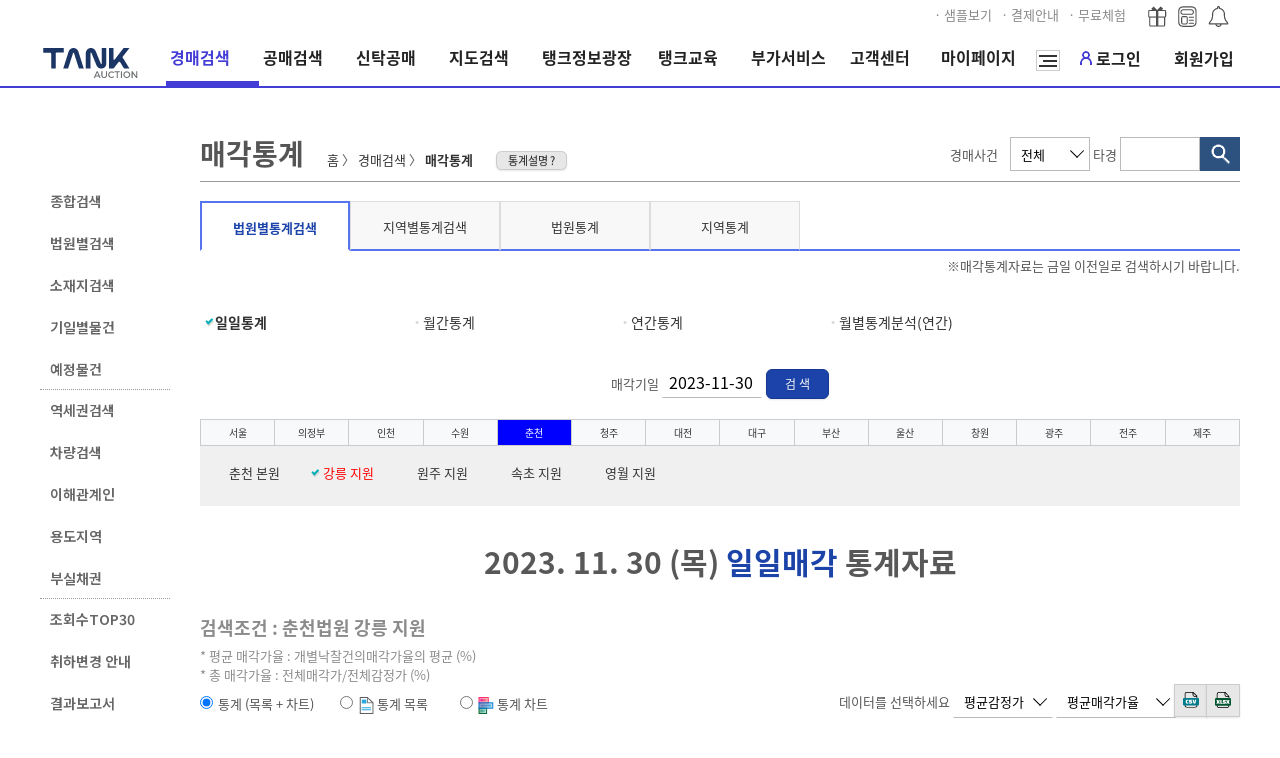

--- FILE ---
content_type: text/html; charset=UTF-8
request_url: https://www.tankauction.com/ca/caStats.php?statDvsn=1&ymdDvsn=1&syear=&smnth=&year=2023&mnth=11&day=30&crt=18&spt=1811
body_size: 97016
content:

<!DOCTYPE html>
<html>
<head>
		<meta http-equiv="Content-Type" content="text/html; charset=utf-8" />
		<meta name="naver-site-verification" content="a1072d15f3abda777dd1212af67dfeae9e3ef0c8" />
		<meta name="msvalidate.01" content="BB8283D9508193C51FC32180B6413BF0" /><!--//ie 메타-->
		<meta http-equiv="X-UA-Compatible" content="IE=edge">
		<!--<meta name="viewport" content="width=device-width, maximum-scale=1.0">-->
		<meta name="viewport" content="width=1200, maximum-scale=1.0">
		<meta name="robots" content="index, follow">
		<meta name="googlebot" content="index, follow">
		<link rel="canonical" href="https://www.tankauction.com/ca/caStats.php">
										<title>탱크옥션</title>
								<link rel="image_src" href="https://www.tankauction.com/img/help/sns_back_new.jpg">
				<meta name="keyword" content="탱크옥션, 부동산경매, 법원경매, 공매">
				<meta name="description" content="탱크옥션 ::: 경매와 공매의 모든 정보를 연결해주는 가장 편리한 서비스를 만나보세요.">
				<meta property="og:type" content="website">
				<meta property="og:title" content="탱크옥션">
				<meta property="og:site_name" content="탱크옥션- 경매와 공매의 모든 정보">
				<meta property="og:image" content="https://www.tankauction.com/img/help/sns_back_new.jpg">
				<meta property="og:description" content="탱크옥션 ::: 경매와 공매의 모든 정보를 연결해주는 가장 편리한 서비스를 만나보세요.">
				<meta property="og:url" content="https://www.tankauction.com">
				<meta property="og:site" content="https://www.tankauction.com">
				<meta name="twitter:card" content="website">
				<meta name="twitter:title" content="탱크옥션  - 경매와 공매의 모든 정보">
				<meta name="twitter:image" content="https://www.tankauction.com/img/help/sns_back_new.jpg">
				<meta name="twitter:description" content="탱크옥션 ::: 경매와 공매의 모든 정보를 연결해주는 가장 편리한 서비스를 만나보세요 ">
				<meta name="twitter:domain" content="https://www.tankauction.com">
				
		<!-- 파비콘 설정 (구글 검색 최적화) -->
		<link rel="icon" type="image/x-icon" href="/img/favicon/favicon.ico">
		<link rel="shortcut icon" type="image/x-icon" href="/img/favicon/favicon.ico">
		<link rel="icon" type="image/png" sizes="16x16" href="/img/favicon/favicon-16x16.png">
		<link rel="icon" type="image/png" sizes="32x32" href="/img/favicon/favicon-32x32.png">
		<link rel="icon" type="image/png" sizes="96x96" href="/img/favicon/favicon-96x96.png">
		<link rel="icon" type="image/png" sizes="192x192" href="/img/favicon/android-icon-192x192.png">
		
		<!-- Apple Touch Icons -->
		<link rel="apple-touch-icon" sizes="57x57" href="/img/favicon/apple-icon-57x57.png">
		<link rel="apple-touch-icon" sizes="60x60" href="/img/favicon/apple-icon-60x60.png">
		<link rel="apple-touch-icon" sizes="72x72" href="/img/favicon/apple-icon-72x72.png">
		<link rel="apple-touch-icon" sizes="76x76" href="/img/favicon/apple-icon-76x76.png">
		<link rel="apple-touch-icon" sizes="114x114" href="/img/favicon/apple-icon-114x114.png">
		<link rel="apple-touch-icon" sizes="120x120" href="/img/favicon/apple-icon-120x120.png">
		<link rel="apple-touch-icon" sizes="144x144" href="/img/favicon/apple-icon-144x144.png">
		<link rel="apple-touch-icon" sizes="152x152" href="/img/favicon/apple-icon-152x152.png">
		<link rel="apple-touch-icon" sizes="180x180" href="/img/favicon/apple-icon-180x180.png">

		<link rel="manifest" href="/img/favicon/manifest.json">
		<meta name="msapplication-TileColor" content="#ffffff">
		<meta name="msapplication-TileImage" content="/img/favicon/ms-icon-144x144.png">
		
		<link rel="stylesheet" type="text/css" href="/css/font.css?ver=20260116">
		<link rel="stylesheet" type="text/css" href="/css/layout.css?ver=20260116">
		<link rel="stylesheet" type="text/css" href="/css/tank.css?ver=20260116">
		<link rel="stylesheet" type="text/css" href="/css/style.css?ver=20260116">
		<link rel="stylesheet" type="text/css" href="/css/quickMenu.css?ver=20260116">
		<link rel="stylesheet" type="text/css" href="/css/tab.css?ver=20260116">
		<link rel="stylesheet" type="text/css" href="/css/button.css?ver=20260116">
		<link rel="stylesheet" type="text/css" href="/css/input.css?ver=20260116">
		<link rel="stylesheet" type="text/css" href="/css/tooltip.css?ver=20260116">
        <link rel="stylesheet" type="text/css" href="/css/mySection.css?ver=20260116">
		<link rel="stylesheet" type="text/css" href="/js/jquery-ui.min.css">

		<!-- 사이트 연관 채널 마크업 2020.07.07 -->
		<script type="application/ld+json">
        {
            "@context": "https://schema.org",
            "@type": "Organization",
            "name": "tankauction",
            "url": "https://www.tankauction.com",
            "sameAs": [
                "https://blog.naver.com/tankauction0909",
                "https://post.naver.com/tankauction0909",
                "https://www.youtube.com/@tankauction",
                "https://www.instagram.com/tankauction",
                "https://tv.naver.com/tankauction"
            ]
        }
    </script>
    
    <!--
    <span itemscope="" itemtype="https://schema.org/Organization">
		<link itemprop="url" href="https://www.tankauction.com">
		<a itemprop="sameAs" href="https://blog.naver.com/tankauction0909"></a>
		<a itemprop="sameAs" href="https://post.naver.com/tankauction0909"></a>
		<a itemprop="sameAs" href="https://www.youtube.com/@tankauction"></a>
		<a itemprop="sameAs" href="https://www.instagram.com/tankauction"></a>
		<a itemprop="sameAs" href="https://tv.naver.com/tankauction"></a>
		</span>
		-->
        <!-- Google Tag Manager 2023.10.13 구글 애널리틱스-->
        <script>
            (function(w,d,s,l,i){w[l]=w[l]||[];w[l].push({'gtm.start':
                    new Date().getTime(),event:'gtm.js'});var f=d.getElementsByTagName(s)[0],
                j=d.createElement(s),dl=l!='dataLayer'?'&l='+l:'';j.async=true;j.src=
                'https://www.googletagmanager.com/gtm.js?id='+i+dl;f.parentNode.insertBefore(j,f);
            })(window,document,'script','dataLayer','GTM-N8PSVKGM');
        </script>
        <!-- End Google Tag Manager 2023.10.13 구글 애널리틱스 -->

		<script type="text/javascript">
				function supports_local_storage(){return (typeof window.localStorage != 'undefined');}
				var lsg_chk=supports_local_storage();
				var TK={'k2':'0','mob':'','CFG_phone':'02-456-1544','retry':'0'};
				// <!--login fail -->
				var countInterval;
				var TK_LG={'retry':'0','retry_limit':'5','base_min':'2','base_sec':'10'};
				var TK_FILE={'CA':'/FILE/CA/','PA':'/FILEPA/PA/','INC':'/FILEINC/'};
				// <!--관심물건-->
				var TK_INT_GY={};
				var TK_INT_GO={};
				var TK_INT_DEL={'did':''};
				
				// localStroage가 사용 가능한지 확인
				const myStorage = window.localStorage;
				if(myStorage) {
					// 체크박스 상태를 localStorage에서 가져옵니다.
					let settingsStroage = localStorage.getItem('settings');
					if (settingsStroage == null) {
														const defaultSettings = {
									"idx": 0,
									"pay": 1,
									"recent": 0,
									"widget": 1,
									"multi_ctgr": 0,
									"add_search": 0,
									"use_area": 0,
									"pa_multi_ctgr": 1,
									"auto_interest_alam": 0,
									"using_pen": 0,
									"spread_detail": 0,
									"m_photo_list": 0,
									"list_num_type": 0,
									"ca_num_type": 0,
									"pa_num_type": 0,
									"ma_num_type": 0,
									"ca_data_size": 20,
									"pa_data_size": 20,
									"ma_data_size": 20
							}
							localStorage.setItem('settings', JSON.stringify(defaultSettings));
											}
				}
				
				async function getSettings() {
					// 서버에 저장하는 AJAX 요청
					const response = await fetch('/res/settings/GetSetting.php', {
						method: 'POST',
						headers: {
							'Content-Type': 'application/json',
						},
					})

					const data = await response.json();
					if (data.settings) {
						// 전체 설정을 localStorage에 바로 저장
						const settings = {};
						settings.idx = data.settings.idx;
						settings.id = data.settings.id;
						settings.pay = data.settings.pay;
						settings.recent = data.settings.recent;
						settings.widget = data.settings.widget;
						settings.multi_ctgr = data.settings.multi_ctgr;
						settings.add_search = data.settings.add_search;
						settings.use_area = data.settings.use_area;
						settings.pa_multi_ctgr = data.settings.pa_multi_ctgr;
						settings.auto_interest_alam = data.settings.auto_interest_alam;
						settings.using_pen = data.settings.using_pen;
						settings.spread_detail = data.settings.spread_detail;
						settings.m_photo_list = data.settings.m_photo_list;
						settings.list_num_type = data.settings.list_num_type;
						settings.ca_num_type = data.settings.ca_num_type;
						settings.pa_num_type = data.settings.pa_num_type;
						settings.ma_num_type = data.settings.ma_num_type;
						settings.ca_data_size = data.settings.ca_data_size;
						settings.pa_data_size = data.settings.pa_data_size;
						settings.ma_data_size = data.settings.ma_data_size;
						// settings.kko_intr_msg = data.settings.kko_intr_msg;
						// settings.push_intr_msg = data.settings.push_intr_msg;
						localStorage.setItem('settings', JSON.stringify(settings));
					}
				}
		</script>

		<script type="text/javascript" src="/js/jquery-3.6.0.min.js"></script>
		<script type="text/javascript" src="/js/jquery.history.js"></script>
		<script type="text/javascript" src="/js/jquery-ui.min.js"></script>
<!--		<script src="https://developers.kakao.com/sdk/js/kakao.js"></script>-->
        <script src="https://t1.kakaocdn.net/kakao_js_sdk/2.7.4/kakao.min.js" integrity="sha384-DKYJZ8NLiK8MN4/C5P2dtSmLQ4KwPaoqAfyA/DfmEc1VDxu4yyC7wy6K1Hs90nka" crossorigin="anonymous"></script>
		<!-- 테스트후 삭제-->
		<!--<script type="text/javascript" src="/js/crypto-js.min.js"></script>-->
		<!-- 테스트후 삭제-->
		<script type="text/javascript" src="/js/jquery.ui.datepicker-ko.js"></script>
		<script type="text/javascript" src="/js/jquery.number.min.js"></script>
		<script type="text/javascript" src="/js/Json.js?ver=20260116"></script>
		<script type="text/javascript" src="/js/inc.js?ver=20260116"></script>
		<script type="text/javascript" src="/js/Func.js?ver=20260116"></script>
		<script type="text/javascript" src="/js/help.js?ver=20260116"></script>
		<script type="text/javascript" src="/js/login.js?ver=20260116"></script>

        <!--MY위젯 -->
        <script src="/js/mySection.js?ver=20260116"></script>

		<!--프린트-->
		<!-- <script type="text/javascript" src="/js/printThis.js"></script>-->
		<script src="https://cdnjs.cloudflare.com/ajax/libs/printThis/1.15.0/printThis.js"></script>
		<link rel='stylesheet' type='text/css' href="/css/swiper-bundle_110101.min.css?ver=20260116">
		<script type="text/javascript" src="/js/swiper-bundle_110101.min.js?ver=20260116"></script>
		
		<!--
		<link rel="stylesheet" href="https://unpkg.com/swiper/swiper-bundle.min.css">
		<script src="https://unpkg.com/swiper/swiper-bundle.min.js"></script>
		-->
		</head>
<style>
		.layer_toggle_name{top:0;}
		.layer_toggle_ment{display:none;position:absolute;top:45px;left:-255px;width:280px;border:1px solid #ddd;background:#FFF;text-align:left;box-shadow:2px 2px 5px rgba(0,0,0,0.2);z-index:10}
		.svg_icon.svg_icon_nor > svg{width:20px;height:20px;stroke: #000;stroke-width: 1;}

		/* div 배너 */
		/*.div_ad{position:fixed;top:150px;right:5%;padding:0;margin:0;z-index:50;} 본 DIV*/
		.div_ad{position:fixed;margin:0;padding:0;z-index:50;} /* 이벤트 Div */
		.div_ad .div_adBox{position:relative;width:100px;margin:0 auto;padding:5px;background:rgba(0,0,0,0.6);-moz-border-radius:10px;border-radius:10px;-webkit-border-radius: 10px;text-align:center;color:#FFF;font-size:11px;cursor:pointer}
		.div_ad .div_adBox:hover{background:rgba(22,17,244,0.7);color:#FFFF80;}
		/*.div_ad img{filter: drop-shadow(3px 3px 3px #666)}*/
		.div_ad img{filter: drop-shadow(1px 1px 2px #666)}
		.div_ad .div_adBox svg{fill:rgb(0,0,0)}
		.div_ad .div_adBox:hover svg{fill:rgba(22,17,244,0.7);}
		.div_ad .div_adBox .closeBtn{position:absolute;top:-10px;right:-10px}
		.helpMobSwiper .swiper-slide > div.center{width:100%;margin:0 auto;text-align:center !important}
		.helpMobSwiper .swiper-slide > div.center img{margin:0 auto;}
</style>
<body>

<!-- Google Tag Manager 2023.10.13 구글 애널리틱스-->
<noscript><iframe src="https://www.googletagmanager.com/ns.html?id=GTM-N8PSVKGM"
                  height="0" width="0" style="display:none;visibility:hidden"></iframe></noscript>
<!-- End Google Tag Manager 2023.10.13 구글 애널리틱스 -->

<!--// layout header //-->
<!--// div 중앙 배너//-->

<!--// div 배너//-->
<!--//로그인후 MY위젯-->
<!--// top 배너//-->
<div id="header" style='height:86px;'>
		<div class='wrap'>
				<div class='header_top' style='padding-top:0px;'>
                                                                <div style="display:inline-block; padding-top:5px;vertical-align:middle">
                        	<span><a href="/ca/caSample.php">· 샘플보기</a></span>
	                        <span><a href="/member/pay_guide.php">· 결제안내</a></span>
	                        <span><a href="/help/oneday_free.php">· 무료체험</a></span>
                        </div>
                        <span style='display:inline-block;position:relative;width:100px;text-align:center'>&nbsp;
                        	<div class='fright' style='position:relative;'>
                        		<span class="headerTopIconSpan" onclick="location.href='/help/pr.php'"><img src='/FILEINC/INC/SVG/icon/event_blackline.svg' style='width:21px' alt='이벤트' title="이벤트"></span>
                        		<span class="headerTopIconSpan" onclick='floating_div(400)'><img src='/FILEINC/INC/SVG/icon/widget_blackline.svg' style='width:21px' alt='마이위젯' title="마이위젯"></span>
                        		<span class='headerTopIconSpan' onclick='floating_div(400)'><img src='/FILEINC/INC/SVG/icon/bell_blackline.svg' style='width:21px' alt='이전종' title="알림"></span>
                        	</div>
                        </span>
                    				</div>
				<div class='header_left'><div style='padding-top:20px'><a href='/'><img src='/img/inc/tank_logo.svg' valign='top' width='100' style="width:100px;height:30px"></a></div></div>
				<div class='header_center'>
						<div class='gnb navi_menu' id='gnb'>
								<li class='menu_on'><a href='/ca/caList.php' target='_self' class='menuicon_10 on' style=''>경매검색</a><ul class='drop_down'><li><a href='/ca/caList.php'  target='_self'>종합검색</a></li><li><a href='/ca/caLaw.php'  target='_self'>법원별검색</a></li><li><a href='/ca/caAddr.php'  target='_self'>소재지검색</a></li><li><a href='/ca/caDate.php'  target='_self'>기일별물건</a></li><li><a href='/ca/caBefo.php'  target='_self'>예정물건</a></li><li><a href='/ca/caTrain.php'  target='_self'>역세권검색</a></li><li><a href='/ca/caCar.php'  target='_self'>차량검색</a></li><li><a href='/ca/caPl.php'  target='_self'>이해관계인</a></li><li><a href='/ca/caPrpos.php'  target='_self'>용도지역</a></li><li><a href='/ca/caNpl.php'  target='_self'>부실채권</a></li><li><a href='/ca/caTopView.php'  target='_self'>조회수TOP30</a></li><li><a href='/ca/caDateCancel.php'  target='_self'>취하변경 안내</a></li><li><a href='/ca/caReport.php'  target='_self'>결과보고서</a></li><li><a href='/ca/caStats.php'  target='_self'>매각통계</a></li><li><a href='/ca/caSample.php'  target='_self'>샘플물건</a></li></ul></li><li class='menu_on'><a href='/pa/paList.php' target='_self' class='menuicon_30 ' style=''>공매검색</a><ul class='drop_down'><li><a href='/pa/paList.php'  target='_self'>공매검색</a></li><li><a href='/pa/paAddr.php'  target='_self'>소재지검색</a></li><li><a href='/pa/paTrain.php'  target='_self'>역세권검색</a></li><li><a href='/pa/paSample.php'  target='_self'>공매샘플</a></li><li><a href='/ma/maList.php'  target='_self'>동산검색</a></li><li><a href='/ma/maDate.php'  target='_self'>동산경매일정</a></li><li><a href='/ma/sample.php'  target='_self'>동산샘플</a></li></ul></li><li class='menu_on'><a href='/pa/trList.php' target='_self' class='menuicon_33 ' style=''>신탁공매</a><ul class='drop_down'><li><a href='/pa/trList.php'  target='_self'>신탁공매</a></li><li><a href='/pa/kaList.php'  target='_self'>예보공매</a></li><li><a href='/pa/etc_banner.php'  target='_self'>처분신탁 공매</a></li></ul></li><li class='menu_on'><a href='javascript:void(0);'  class='menuicon_12 ' style=''>지도검색</a><ul class='drop_down'><li><a href='/maps/kko/'  target='_blank'>카카오맵</a></li><li><a href='/maps/nhn/'  target='_blank'>네이버맵 <sup style='color:red'>N</sup></a></li></ul></li><li class='menu_on'><a href='/agora/agora_main.php' target='_blank' class='menuicon_35 ' style='width:110px'>탱크정보광장</a><ul class='drop_down'><li><a href='/agora/agora_main.php'  target='_blank'>탱크정보광장</a></li><li><a href='/agora/agora.php?dv=10'  target='_blank'>정책알림</a></li><li><a href='/agora/agora.php?dv=11'  target='_blank'>도시계획</a></li><li><a href='/agora/agora.php?dv=12'  target='_blank'>경매판례</a></li><li><a href='/agora/agora.php?dv=13'  target='_blank'>법령/판결</a></li><li><a href='/agora/agora.php?dv=14'  target='_blank'>뉴스광장</a></li><li><a href='/agora/agora.php?dv=15'  target='_blank'>카페/블로그</a></li><li><a href='/agora/agora.php?dv=16'  target='_blank'>유튜브</a></li><li><a href='/agora/agora.php?dv=93'  target='_blank'>업데이트노트</a></li></ul></li><li class='menu_on'><a href='/lec/index.php' target='_blank' class='menuicon_16 ' style=''>탱크교육</a><ul class='drop_down'><li><a href='/lec/mov/mov_list.php'  target='_self'>동영상</a></li><li><a href='/lec/edu/eduot_list.php'  target='_self'>교육강좌</a></li><li><a href='/lec/youtube/list.php'  target='_self'>유튜브</a></li><li><a href='/lec/part/partner_list.php'  target='_self'>학원안내</a></li><li><a href='/lec/part/book_list.php'  target='_self'>추천도서</a></li><li><a href='/lec/study/auct_process.php'  target='_self'>공부방</a></li><li><a href='/lec/edu/auct_quiz.php'  target='_self'>경매퀴즈 <sup style='color:red'>N</sup></a></li></ul></li><li class='menu_on'><a href='/board/boList.php?boId=notice' target='_self' class='menuicon_17 ' style=''>부가서비스</a><ul class='drop_down'><li><a href='/board/boList.php?boId=notice'  target='_self'>공지사항</a></li><li><a href='/help/pr.php'  target='_self'>이벤트</a></li><li><a href='/etc/crt_list.php'  target='_self'>법원안내</a></li><li><a href='/etc/reg_list.php'  target='_self'>관공서안내</a></li><li><a href='/agora/agora_main.php'  target='_self'>부동산소식</a></li><li><a href='/help/pds.php'  target='_self'>관련프로그램</a></li><li><a href='/help/relation_site.php'  target='_self'>유용한사이트</a></li></ul></li><li class='menu_on'><a href='/help/' target='_selp' class='menuicon_85 ' style='width:85px;padding-left:10px;'>고객센터</a><ul class='drop_down'><li><a href='/help/'  target='_self'>고객센터</a></li><li><a href='/help/helpFaq.php'  target='_self'>FAQ</a></li></ul></li><li class='menu_on'><a href='javascript:floating_div(400)' target='_self' class='menuicon_90 ' style=''>마이페이지</a><ul class='drop_down'><li><a href='/member/agree.php'  target='_self'>회원가입</a></li><li><a href='/member/pay_guide.php'  target='_self'>결제안내</a></li><li><a href='/help/oneday_free.php'  target='_self'>3일무료체험</a></li><li><a href='javascript:floating_div(400)'  target='_self'>MYPAGE</a></li><li><a href='javascript:floating_div(400)'  target='_self'>MY통계</a></li><li><a href='javascript:floating_div(400)'  target='_self'>관심물건</a></li><li><a href='javascript:floating_div(400)'  target='_self'>경매개시알림</a></li><li><a href='javascript:floating_div(400)'  target='_self'>최근열람내역</a></li><li><a href='javascript:floating_div(400)'  target='_self'>포인트내역</a></li><li><a href='javascript:floating_div(400)'  target='_self'>환경설정</a></li></ul></li>								<!--전체메뉴 펼치기-->
								<span>
										<span class="navi_btn">
												<button type='button' id='navBtn'>
												<span class='bTop'></span><span class='bMid'></span><span class='bBtm'></span>
										</button>
										</span>
										<div class="navi_back" id="navi_back" >
												<div class="wrap" >
													<div class="fleft" style="width:120px;" style=''>&nbsp;</div><div class="fleft" style="width:880px"></div><div class='fleft'><ul><li class='total_menu' style=''><a href='/ca/caList.php' target='_self'><span class='f13 bold_500'>종합검색</span></a></li></ul><ul><li class='total_menu' style=''><a href='/ca/caLaw.php' target='_self'><span class='f13 bold_500'>법원별검색</span></a></li></ul><ul><li class='total_menu' style=''><a href='/ca/caAddr.php' target='_self'><span class='f13 bold_500'>소재지검색</span></a></li></ul><ul><li class='total_menu' style=''><a href='/ca/caDate.php' target='_self'><span class='f13 bold_500'>기일별물건</span></a></li></ul><ul><li class='total_menu' style=''><a href='/ca/caBefo.php' target='_self'><span class='f13 bold_500'>예정물건</span></a></li></ul><ul><li class='total_menu' style=''><a href='/ca/caTrain.php' target='_self'><span class='f13 bold_500'>역세권검색</span></a></li></ul><ul><li class='total_menu' style=''><a href='/ca/caCar.php' target='_self'><span class='f13 bold_500'>차량검색</span></a></li></ul><ul><li class='total_menu' style=''><a href='/ca/caPl.php' target='_self'><span class='f13 bold_500'>이해관계인</span></a></li></ul><ul><li class='total_menu' style=''><a href='/ca/caPrpos.php' target='_self'><span class='f13 bold_500'>용도지역</span></a></li></ul><ul><li class='total_menu' style=''><a href='/ca/caNpl.php' target='_self'><span class='f13 bold_500'>부실채권</span></a></li></ul><ul><li class='total_menu' style=''><a href='/ca/caTopView.php' target='_self'><span class='f13 bold_500'>조회수TOP30</span></a></li></ul><ul><li class='total_menu' style=''><a href='/ca/caDateCancel.php' target='_self'><span class='f13 bold_500'>취하변경 안내</span></a></li></ul><ul><li class='total_menu' style=''><a href='/ca/caReport.php' target='_self'><span class='f13 bold_500'>결과보고서</span></a></li></ul><ul><li class='total_menu' style=''><a href='/ca/caStats.php' target='_self'><span class='f13 bold_500'>매각통계</span></a></li></ul><ul><li class='total_menu' style=''><a href='/ca/caSample.php' target='_self'><span class='f13 bold_500'>샘플물건</span></a></li></ul></div><div class='fleft'><ul><li class='total_menu' style=''><a href='/pa/paList.php' target='_self'><span class='f13 bold_500'>공매검색</span></a></li></ul><ul><li class='total_menu' style=''><a href='/pa/paAddr.php' target='_self'><span class='f13 bold_500'>소재지검색</span></a></li></ul><ul><li class='total_menu' style=''><a href='/pa/paTrain.php' target='_self'><span class='f13 bold_500'>역세권검색</span></a></li></ul><ul><li class='total_menu' style=''><a href='/pa/paSample.php' target='_self'><span class='f13 bold_500'>공매샘플</span></a></li></ul><ul><li class='total_menu' style=''><a href='/ma/maList.php' target='_self'><span class='f13 bold_500'>동산검색</span></a></li></ul><ul><li class='total_menu' style=''><a href='/ma/maDate.php' target='_self'><span class='f13 bold_500'>동산경매일정</span></a></li></ul><ul><li class='total_menu' style=''><a href='/ma/sample.php' target='_self'><span class='f13 bold_500'>동산샘플</span></a></li></ul></div><div class='fleft'><ul><li class='total_menu' style=''><a href='/pa/trList.php' target='_self'><span class='f13 bold_500'>신탁공매</span></a></li></ul><ul><li class='total_menu' style=''><a href='/pa/kaList.php' target='_self'><span class='f13 bold_500'>예보공매</span></a></li></ul><ul><li class='total_menu' style=''><a href='/pa/etc_banner.php' target='_self'><span class='f13 bold_500'>처분신탁 공매</span></a></li></ul></div><div class='fleft'><ul><li class='total_menu' style=''><a href='/maps/kko/' target='_blank'><span class='f13 bold_500'>카카오맵</span></a></li></ul><ul><li class='total_menu' style=''><a href='/maps/nhn/' target='_blank'><span class='f13 bold_500'>네이버맵 <sup style='color:red'>N</sup></span></a></li></ul></div><div class='fleft'><ul><li class='total_menu' style='width:100px'><a href='/agora/agora_main.php' target='_blank'><span class='f13 bold_500'>탱크정보광장</span></a></li></ul><ul><li class='total_menu' style=''><a href='/agora/agora.php?dv=10' target='_blank'><span class='f13 bold_500'>정책알림</span></a></li></ul><ul><li class='total_menu' style=''><a href='/agora/agora.php?dv=11' target='_blank'><span class='f13 bold_500'>도시계획</span></a></li></ul><ul><li class='total_menu' style=''><a href='/agora/agora.php?dv=12' target='_blank'><span class='f13 bold_500'>경매판례</span></a></li></ul><ul><li class='total_menu' style=''><a href='/agora/agora.php?dv=13' target='_blank'><span class='f13 bold_500'>법령/판결</span></a></li></ul><ul><li class='total_menu' style=''><a href='/agora/agora.php?dv=14' target='_blank'><span class='f13 bold_500'>뉴스광장</span></a></li></ul><ul><li class='total_menu' style=''><a href='/agora/agora.php?dv=15' target='_blank'><span class='f13 bold_500'>카페/블로그</span></a></li></ul><ul><li class='total_menu' style=''><a href='/agora/agora.php?dv=16' target='_blank'><span class='f13 bold_500'>유튜브</span></a></li></ul><ul><li class='total_menu' style=''><a href='/agora/agora.php?dv=93' target='_blank'><span class='f13 bold_500'>업데이트노트</span></a></li></ul></div><div class='fleft'><ul><li class='total_menu' style=''><a href='/lec/mov/mov_list.php' target='_self'><span class='f13 bold_500'>동영상</span></a></li></ul><ul><li class='total_menu' style=''><a href='/lec/edu/eduot_list.php' target='_self'><span class='f13 bold_500'>교육강좌</span></a></li></ul><ul><li class='total_menu' style=''><a href='/lec/youtube/list.php' target='_self'><span class='f13 bold_500'>유튜브</span></a></li></ul><ul><li class='total_menu' style=''><a href='/lec/part/partner_list.php' target='_self'><span class='f13 bold_500'>학원안내</span></a></li></ul><ul><li class='total_menu' style=''><a href='/lec/part/book_list.php' target='_self'><span class='f13 bold_500'>추천도서</span></a></li></ul><ul><li class='total_menu' style=''><a href='/lec/study/auct_process.php' target='_self'><span class='f13 bold_500'>공부방</span></a></li></ul><ul><li class='total_menu' style=''><a href='/lec/edu/auct_quiz.php' target='_self'><span class='f13 bold_500'>경매퀴즈 <sup style='color:red'>N</sup></span></a></li></ul></div><div class='fleft'><ul><li class='total_menu' style=''><a href='/board/boList.php?boId=notice' target='_self'><span class='f13 bold_500'>공지사항</span></a></li></ul><ul><li class='total_menu' style=''><a href='/help/pr.php' target='_self'><span class='f13 bold_500'>이벤트</span></a></li></ul><ul><li class='total_menu' style=''><a href='/etc/crt_list.php' target='_self'><span class='f13 bold_500'>법원안내</span></a></li></ul><ul><li class='total_menu' style=''><a href='/etc/reg_list.php' target='_self'><span class='f13 bold_500'>관공서안내</span></a></li></ul><ul><li class='total_menu' style=''><a href='/agora/agora_main.php' target='_self'><span class='f13 bold_500'>부동산소식</span></a></li></ul><ul><li class='total_menu' style=''><a href='/help/pds.php' target='_self'><span class='f13 bold_500'>관련프로그램</span></a></li></ul><ul><li class='total_menu' style=''><a href='/help/relation_site.php' target='_self'><span class='f13 bold_500'>유용한사이트</span></a></li></ul></div><div class='fleft'><ul><li class='total_menu' style=''><a href='/help/' target='_self'><span class='f13 bold_500'>고객센터</span></a></li></ul><ul><li class='total_menu' style=''><a href='/help/helpFaq.php' target='_self'><span class='f13 bold_500'>FAQ</span></a></li></ul></div><div class='fleft'><ul><li class='total_menu' style=''><a href='/member/agree.php' target='_self'><span class='f13 bold_500'>회원가입</span></a></li></ul><ul><li class='total_menu' style=''><a href='/member/pay_guide.php' target='_self'><span class='f13 bold_500'>결제안내</span></a></li></ul><ul><li class='total_menu' style=''><a href='/help/oneday_free.php' target='_self'><span class='f13 bold_500'>3일무료체험</span></a></li></ul><ul><li class='total_menu' style=''><a href='javascript:floating_div(400)' target='_self'><span class='f13 bold_500'>MYPAGE</span></a></li></ul><ul><li class='total_menu' style=''><a href='javascript:floating_div(400)' target='_self'><span class='f13 bold_500'>MY통계</span></a></li></ul><ul><li class='total_menu' style=''><a href='javascript:floating_div(400)' target='_self'><span class='f13 bold_500'>관심물건</span></a></li></ul><ul><li class='total_menu' style=''><a href='javascript:floating_div(400)' target='_self'><span class='f13 bold_500'>경매개시알림</span></a></li></ul><ul><li class='total_menu' style=''><a href='javascript:floating_div(400)' target='_self'><span class='f13 bold_500'>최근열람내역</span></a></li></ul><ul><li class='total_menu' style=''><a href='javascript:floating_div(400)' target='_self'><span class='f13 bold_500'>포인트내역</span></a></li></ul><ul><li class='total_menu' style=''><a href='javascript:floating_div(400)' target='_self'><span class='f13 bold_500'>환경설정</span></a></li></ul></div>
													<div class="fright" style="width:200px;height:500px;border-left:1px dotted #999;box-sizing:border-box">
													<!-- 외원정보 -->
																													<div class="p10" style="width:160px;margin:0 auto;">
																<div style='padding-bottom:5px'>
																<a href="/help/pr.php">· 탱크옥션 이벤트 <span class='button btn_tank_1 btn_s radius_10' style='padding: 1px 4px; margin-top: 0px;'>Go</span></a>
																</div>
																<div>
																		<a href='/board/boView.php?boId=notice&rfidx=1985&pageNo=1'>
																		<div style='padding:8px 3px 0'>
																			<div><img src='/FILEINC/INC/EVENT/pr/30_photo_pr.png' style='width:100%;border:1px solid #ddd' class='radius_5' title='전세사기피해자,보증보험가입자 무료이용권 증정'></div>
																		</div>
																		</a>
																	</div><div>
																		<a href='/board/boView.php?boId=notice&rfidx=1888&pageNo=1'>
																		<div style='padding:8px 3px 0'>
																			<div><img src='/FILEINC/INC/EVENT/pr/24_photo_pr.png' style='width:100%;border:1px solid #ddd' class='radius_5' title='입찰인증하면 누구든 무료이용권 증정'></div>
																		</div>
																		</a>
																	</div><div>
																		<a href='/board/boView.php?boId=notice&rfidx=1887&pageNo=1'>
																		<div style='padding:8px 3px 0'>
																			<div><img src='/FILEINC/INC/EVENT/pr/23_photo_pr.png' style='width:100%;border:1px solid #ddd' class='radius_5' title='법원경매 관련업종 자격증만 있으면 누구나 무료'></div>
																		</div>
																		</a>
																	</div><div>
																		<a href='/board/boView.php?boId=notice&rfidx=1886&pageNo=1'>
																		<div style='padding:8px 3px 0'>
																			<div><img src='/FILEINC/INC/EVENT/pr/22_photo_pr.png' style='width:100%;border:1px solid #ddd' class='radius_5' title='유료결제, 전국1년결제자 경공매강의 무료수강'></div>
																		</div>
																		</a>
																	</div><div>
																		<a href='/board/boView.php?boId=notice&rfidx=1885&pageNo=1'>
																		<div style='padding:8px 3px 0'>
																			<div><img src='/FILEINC/INC/EVENT/pr/21_photo_pr.png' style='width:100%;border:1px solid #ddd' class='radius_5' title='회원가입만 해도 경공매강의 무료수강'></div>
																		</div>
																		</a>
																	</div><div>
																		<a href='/board/boView.php?boId=notice&rfidx=1905&pageNo=1'>
																		<div style='padding:8px 3px 0'>
																			<div><img src='/FILEINC/INC/EVENT/pr/29_photo_pr.png' style='width:100%;border:1px solid #ddd' class='radius_5' title='수강인증하면 누구든 무료이용권 증정'></div>
																		</div>
																		</a>
																	</div>															</div>
															
																											<!-- 외원정보 -->
													</div>
													<div class='clear'></div>
												</div>
										</div>
								</span>
								<!--전체메뉴 펼치기-->
						</div>
				</div>
				<div class='header_right'>
                    <div>
                                                                            <span class='fleft loginSt' style='height:40px'><span onclick='floating_div(400);' class='hand'><img src='/img/icon/icon_mem.png'> 로그인</span></span>
                                                    <span class='fright'  style='height:40px'><a href='/member/agree.php'><span>회원가입</span></a></span>
                                        </div>
				</div>
		</div>
</div>
<div class='clear' style='height:81px'></div><!--// header fixed 높이 //-->
<!--// layout container //-->
		<div class='wrap'>
				<div id="container">
						<div id='content_all'>
								<div style='height:50px'>&nbsp;</div><div id='content' style='width:1200px'>	<div id='aside'>		<div class='aside_top'>			<div class='snb'>				<div style='height:50px'></div>				<ul class='snb_menu'><li style=''><a href='/ca/caList.php' class=''>종합검색 </a></li><li style=''><a href='/ca/caLaw.php' class=''>법원별검색 </a></li><li style=''><a href='/ca/caAddr.php' class=''>소재지검색 </a></li><li style=''><a href='/ca/caDate.php' class=''>기일별물건 </a></li><li style='border-bottom:1px dotted #999'><a href='/ca/caBefo.php' class=''>예정물건 </a></li><li style=''><a href='/ca/caTrain.php' class=''>역세권검색 </a></li><li style=''><a href='/ca/caCar.php' class=''>차량검색 </a></li><li style=''><a href='/ca/caPl.php' class=''>이해관계인 </a></li><li style=''><a href='/ca/caPrpos.php' class=''>용도지역 </a></li><li style='border-bottom:1px dotted #999'><a href='/ca/caNpl.php' class=''>부실채권 </a></li><li style=''><a href='/ca/caTopView.php' class=''>조회수TOP30 </a></li><li style=''><a href='/ca/caDateCancel.php' class=''>취하변경 안내 </a></li><li style=''><a href='/ca/caReport.php' class=''>결과보고서 </a></li><li style=''><a href='/ca/caStats.php' class='on'>매각통계 </a></li><li style=''><a href='/ca/caSample.php' class=''>샘플물건 </a></li>				</ul>			</div>		</div>		<div class='aside_center'>			<div class='aside_banner'>				<div style='padding-bottom:50px'><a href='/ca/ca_ltp.php'><div class='btn_white btn_medium radius_10 center bold' style='font-size:13px;color:#2B8DFB;width:100%;box-sizing:border-box;border:1px solid #0476F4;padding:5px;'><span class='orange bold_900'>10.15</span> 부동산정책<br>경·공매물건 검색</div></a></div>				<div style='padding-bottom:5px'><a href='/member/myset.php'><div class='btn_white btn_medium radius_5' style='font-size:14px;width:100%;box-sizing:border-box;border:1px solid #999;padding:6px 8px;'><img src='/img/icon/icon_setting_outline.svg' width='18' class='vat' style='margin-top:2px'> &nbsp;개인 환경설정</div></a></div>				<span style='display:block;padding-bottom:3px'><a href="javascript:float_helpMov(5000)"><img src='/img/inc/help_btn1.png' title='탱크옥션 이용방법' width='100%'></a></span>				<span><a href='/help/kakaoGuide.php'><img src='/img/inc/help_btn2_1.png' title='탱크옥션 카톡 혜택 및 안내' width='100%'></a></span>				<span style='display:block;padding-top:10px'><a href='javascript:float_pointApp()'><img src='/img/inc/help_app1.png' title='앱설치 후 5,000P 받자' width='100%'></a></span>			</div>		</div>	</div>	<div class='content_center' style='border:0px'>		<div class='content_top'  style='border:blue 1px solid blue;background:white;'>			<div class='page_title'>			<div class='page_title_box'>				<div class='page_title_left title_Msg' >					<span style='font-size:28px;font-weight:bold;margin-right:20px'>매각통계</span>					<span class='hand'><a href='/'> 홈 </a></span><span> 〉 </span>					<span><a href='/ca/caList.php'>경매검색</a></span><span> 〉 </span>					<span><a href='/ca/caStats.php'>매각통계</a> 					<span class='button btn_small btn_whitegray tooltip blue-tooltip' style='border: solid 1px #ccc;line-height:120%;font-weight:400;margin-left:20px' onClick='float_helpStats()'>						<p>통계설명 ?</p><span class='f13' style='z-index:2;font-weight:400;left:130px;width:230px;'><font class='bold blue'>[매각통계]</font> 기준 안내 및 설명 보기</span>					</span>					</span>				</div>				<div class='page_title_left title_Rsnt' style='display:none;line-height:120%'> 				<div style='position:relative'>	 <div style='padding:10px 0 0 10px; display:flex; gap:10px;'><div class='f14 dotListGray' style='line-height:20px'>경매 최근열람 : <span class='orange'>최근열람내역은 탱크옥션 회원만 이력을 볼 수 있습니다.</span></div></div>				</div>				</div>				<div class='page_title_right input_box6'>				<form name='fmSrchTop' id='fmSrchTop1' action='/ca/caList.php' method='post' onSubmit='caNoSrch(1)'> 경매사건&nbsp;&nbsp;&nbsp; 				<select name='sn1' id='num1_Top1'><option value='0'>전체</option> <option value='2026'>2026</option><option value='2025'>2025</option><option value='2024'>2024</option><option value='2023'>2023</option><option value='2022'>2022</option><option value='2021'>2021</option><option value='2020'>2020</option><option value='2019'>2019</option><option value='2018'>2018</option><option value='2017'>2017</option><option value='2016'>2016</option><option value='2015'>2015</option><option value='2014'>2014</option><option value='2013'>2013</option><option value='2012'>2012</option><option value='2011'>2011</option><option value='2010'>2010</option><option value='2009'>2009</option><option value='2008'>2008</option><option value='2007'>2007</option><option value='2006'>2006</option><option value='2005'>2005</option></select> 타경 				<input type='number' name='sn2' id='num2_Top1' value=''  class='num_type'><input type='image' src='/img/btn/top_search.gif' alt='검색' class='hand' align='absbottom'>				</form>				</div>			</div>		</div>	</div>	<div class='clear'></div>								
<script>
	$( document ).ready(function() {
		//top 광고 페이지 새로 고침시 스크롤 이벤트가 실행되지 않음 별도 정의
		function FixHeader() {
			var scroll = $(window).scrollTop();
			if (scroll > 0) {
		      $("#top_ad").slideUp(100);
		    } else {
		      $("#top_ad").show();
			}
			setTimeout( FixHeader, 100);
		}
		$( FixHeader );
		
		// 회원정보
		var usrId="";
		var usrNm="";
		if(usrId){
			if(usrNm=="쿠폰회원"){
				$("#H_mntTit").html("");
				$("#H_mnt").html("- ");
				$("#H_period").html("- 사용기간 : <br><span class='bold' style='padding-left:10px'></span>");
			}else if(usrNm=="체험회원"){
				$("#H_mntTit").html("");
				$("#H_mnt").html("- ");
				$("#H_period").html("- 사용기간 : <br><span class='bold' style='padding-left:10px'></span>");
				$("#H_mnt2").html("");
			}else{
				pushCnt();
				$("#H_aucCnt").html(" ");
				$("#H_eduCnt").html(" ");
				$("#H_lecCnt").html("");
				
				$("#H_myPoint").html("0");
				if(""){
					$("#H_badge").attr("src", "/img/svg/icon/.svg");
					$("#H_badge").attr("title","등급 :  회원");
				}else{
					$("#H_badge").hide();
				}
        		if(''=='checked' && ''==1) {mySection();} // MY위젯
			}
		}
		$('#pushList, #mySectionIcon').on("click", function() {
			if(usrNm!="쿠폰회원" && usrId!="" && usrNm!="체험회원") {mySectionToggle($(this).data("val"));}
			else {alert("회원 전용 컨텐츠입니다.");}
		})
	});

    //중앙 DIV
    function div_adBtn(key){
        if(key=="1"){$("#div_adCen").hide();}
        else{$("#mainDiv_"+key).hide();}
    }
	// 상단 앱 알림 표시
	function pushCnt()
	{
		$.ajax({
			url: '/res/appPush.php',
			type: 'POST',
			data: {mode:3},
			dataType: 'JSON'
		})
			.done(function(data) {
				if(data.todayChk) {$('#appToday').show(); $('#appDefault').hide();}
				if(data.tCnt!=0) {$('#pushCnt').show();}
				let cnt = (data.tCnt > 999) ? "999+" : data.tCnt;
				$('#pushCnt').text(cnt);
			})
			.fail(function() {console.log(123);})
	}
 
</script><style>
	.total_title .total_top_ment {
		padding: 5px 0;
		text-align: right
	}

	#auct_totalList .smTeb_box .smTeb_btn a span {
		display: inline-block;
		border-top: 1px solid #ccc;
		border-bottom: 1px solid #ccc;
		border-left: 1px solid #F7F9FA;
		padding: 5px;
		background: #F7F9FA;
		text-align: center;
		font-size: 10px;
		box-sizing: border-box
	}

	#auct_totalList .smTeb_btn a span:first-child {
		border-left: 1px solid #ccc;
	}

	#auct_totalList .smTeb_btn {
		border-right: 1px solid #ccc;
	}

	#auct_totalList .smTeb_btn a span.active_btn {
		color: #FFF;
		background: orange;
	}

	#auct_totalList .smTeb_btn a span.active_btnView {
		color: #FFF;
		background: blue;
	}

	#auct_totalList .smTeb_list {
		width: 100%;
		min-height: 60px;
		background: #f0f0f0;
		padding: 5px;
		margin-bottom: 20px;
		box-sizing: border-box
	}

	#auct_totalList .smTeb_list .Crt_ment,
	.smTeb_list .Sigu_ment {
		padding: 15px 0 0 0;
		text-align: center;
		font-size: 14px
	}

	#auct_totalList .smTeb_list>table {
		display: none;
		height: 100%;
		padding: 10px;
		text-align: center;
	}

	#auct_totalList .smTeb_list>table.active_view {
		display: block;
	}

	#auct_totalList .smTeb_list>table tr td.active_on {
		background: url(/img/icon/icon.svg) 0px -35px no-repeat;
	}

	#auct_totalList .smTeb_list>table tr td.active_on a {
		color: red
	}

	#auct_totalList .ctgrArr {
		border: 1px solid #eee;
		margin: 10px 0
	}

	#auct_totalList .ctgrArr>ul>li {
		float: left;
		width: calc(100% /5);
		padding: 5px;
		box-sizing: border-box
	}

	#auct_totalList .ctgrArr>ul>li.line {
		width: 100%;
		height: 0px;
		padding: 0px;
		border-top: 1px solid #999;
	}

	#auct_totalList #list_box tr th,
	#auct_totalList #list_box tr td {
		box-sizing: border-box
	}

	#auct_totalList #list_box tr td {
		padding: 7px 3px;
		font-size: 13px;
	}

	#auct_totalList #list_box tr td:first-child,
	#auct_totalList #list_box tr td:nth-child(10) {
		border-right: 1px solid #000;
	}

	#auct_totalList #list_box tr:hover {
		background: #F7F7FF
	}

	#auct_totalList #list_box #thead_fix #thead_fix_add {
		display: none
	}

	#auct_totalList .chart_box {
		padding-bottom: 0;
		border: 1px solid #ddd;
		box-sizing: border-box;
	}

	#auct_totalList .chart_box #chart_box {
		vertical-align: top;
		box-sizing: border-box;
		width: 100%;
		background: #FFF
	}

	#auct_totalList .chart_box #chart_box>div {
		float: left
	}

	#auct_totalList .chart_box #chart_pie {
		vertical-align: top;
		border: 1px solid #ddd;
		box-sizing: border-box;
		border-top: 0;
		z-index: -1;
	}

	#auct_totalList .chart_box #chart_pie {
		height: 0px;
		width: 0px;
		overflow: hidden
	}

	/*// hide 기능 display :none 처리시 디자인 깨짐*/
	#auct_totalList .chart_box #chart_pie>div {
		float: left;
		width: calc(100%/2);
		
		box-sizing: border-box
	}

	#auct_totalList .chart_box #chart_box_1 {
		z-index: 1
	}

	#auct_totalList .chart_box #chart_box_1>div:first-child {
		padding: 3px 15px;
		border-bottom: 1px dotted #ddd;
	}

	#auct_totalList .chart_box #chart_box_2 {
		vertical-align: top;
		height: 460px;
		padding-left: 30px;
		border-top: 1px solid #ddd
	}

	#auct_totalList .chart_box #chart_box_2 {
		vertical-align: top;
		height: 460px;
		padding-left: 30px;
		border-top: 1px solid #ddd
	}

	#auct_totalList .chart_box #chart_box_2>div {
		float: left;
		width: 320px;
		height: 450px;
	}

	#auct_totalList .chart_box .chart_box_3 {
		border: 1px solid #ddd;
		padding: 20px 0
	}

	#auct_totalList .chart_box .chart_box_3>div {
		width: 285px;
		height: 350px;
	}

	#auct_totalList .chart_box .chart_btn_view {
		background: #E7EEFC
	}

	#auct_totalList .chart_box .chart_btn_view>span {
		width: 200px;
		border-bottom: 0;
		margin-top: 20px;
	}

	#auct_totalList .chart_box .chart_btn_view .btn_white::after {
		content: " ▽";
	}

	#auct_totalList .chart_box .chart_btn_view .btn_tank::after {
		content: " 보기";
	}

	#auct_totalList .con_title {
		text-align: center;
		padding: 13px 0 10px 0;
		font-size: 30px;
		font-weight: bold;
		color: #585858
	}

	#auct_totalList .con_title span {
		color: #1B43A8
	}

	#auct_totalList .con_titlement {
		clear: both;
		margin: 20px 0 5px 0;
		font-size: 18px;
		font-weight: bold;
		color: #1B43A8
	}
	.chart_box svg > g > g:last-child{pointer-events:none}
</style>
<script src="https://cdn.jsdelivr.net/npm/xlsx-js-style@1.2.0/dist/xlsx.min.js"></script>
<div id="auct_total">
	<br>
	<div class="total_title" id="Prt_none">
		<div class="total_top	tab_menu">
			<ul>
								<a href="/ca/caStats.php?statDvsn=1">
					<li class="tab_stats on"><span>법원별통계검색</span></li>
				</a>
				<a href="/ca/caStats.php?statDvsn=2">
					<li class="tab_stats "><span>지역별통계검색</span></li>
				</a>
				<a href="/ca/caStats.php?statDvsn=3">
					<li class="tab_stats "><span>법원통계</span></li>
				</a>
				<a href="/ca/caStats.php?statDvsn=4">
					<li class="tab_stats "><span>지역통계</span></li>
				</a>
			</ul>
		</div>
		<div class="total_top_ment">※매각통계자료는 금일 이전일로 검색하시기 바랍니다.</div>
		<form name='total_fm' action='/ca/caStats.php' method='post'>
			<div class="total_search input_box">
				<br>
				<div id="dvLine" class="tab_sub">
										<div class="tab_sub_stats	on" style="width:20%"><span><a href='/ca/caStats.php?statDvsn=1&ymdDvsn=1'>일일통계</a></span></div>
					<div class="tab_sub_stats	" style="width:20%"><span><a href='/ca/caStats.php?statDvsn=1&ymdDvsn=2'>월간통계</a></span></div>
					<div class="tab_sub_stats	" style="width:20%"><span><a href='/ca/caStats.php?statDvsn=1&ymdDvsn=3'>연간통계</a></span></div>
											<div class="tab_sub_stats	" style="width:20%"><span><a href='/ca/caStats.php?statDvsn=1&ymdDvsn=4'>월별통계분석(연간)</a></span></div>
									</div>
				<div class="center" style="padding:20px">
					매각기일 <input	type='text'	name='bidDt_s' id='bidDt_s'	class='tx_100' value='2023-11-30'  autocomplete='off' style='font-size:16px'>					<input type='hidden' name='url' value=''>
					<input type='hidden' name='statDvsn' value='1'>
					<input type='hidden' name='ymdDvsn' value='1'>
											<button type="button" onclick="alert('유료결제 회원 서비스 입니다.')" class="button btn_medium btn_tank">검 색</button>
									</div>
			</div>
		</form>
	</div>
</div>

<div id="auct_totalList">
	<div class='smTeb_box'><div class='smTeb_btn'><a href='/ca/caStats.php?statDvsn=1&ymdDvsn=1&syear=&smnth=&year=2023&mnth=11&day=30&crt=10,11,12,13,14'><span style='width:calc(100%	/	14)' id='T_1011121314'>서울</span></a><a href='/ca/caStats.php?statDvsn=1&ymdDvsn=1&syear=&smnth=&year=2023&mnth=11&day=30&crt=15'><span style='width:calc(100%	/	14)' id='T_15'>의정부</span></a><a href='/ca/caStats.php?statDvsn=1&ymdDvsn=1&syear=&smnth=&year=2023&mnth=11&day=30&crt=16'><span style='width:calc(100%	/	14)' id='T_16'>인천</span></a><a href='/ca/caStats.php?statDvsn=1&ymdDvsn=1&syear=&smnth=&year=2023&mnth=11&day=30&crt=17'><span style='width:calc(100%	/	14)' id='T_17'>수원</span></a><a href='/ca/caStats.php?statDvsn=1&ymdDvsn=1&syear=&smnth=&year=2023&mnth=11&day=30&crt=18'><span style='width:calc(100%	/	14)' id='T_18'>춘천</span></a><a href='/ca/caStats.php?statDvsn=1&ymdDvsn=1&syear=&smnth=&year=2023&mnth=11&day=30&crt=19'><span style='width:calc(100%	/	14)' id='T_19'>청주</span></a><a href='/ca/caStats.php?statDvsn=1&ymdDvsn=1&syear=&smnth=&year=2023&mnth=11&day=30&crt=20'><span style='width:calc(100%	/	14)' id='T_20'>대전</span></a><a href='/ca/caStats.php?statDvsn=1&ymdDvsn=1&syear=&smnth=&year=2023&mnth=11&day=30&crt=21'><span style='width:calc(100%	/	14)' id='T_21'>대구</span></a><a href='/ca/caStats.php?statDvsn=1&ymdDvsn=1&syear=&smnth=&year=2023&mnth=11&day=30&crt=22'><span style='width:calc(100%	/	14)' id='T_22'>부산</span></a><a href='/ca/caStats.php?statDvsn=1&ymdDvsn=1&syear=&smnth=&year=2023&mnth=11&day=30&crt=23'><span style='width:calc(100%	/	14)' id='T_23'>울산</span></a><a href='/ca/caStats.php?statDvsn=1&ymdDvsn=1&syear=&smnth=&year=2023&mnth=11&day=30&crt=24'><span style='width:calc(100%	/	14)' id='T_24'>창원</span></a><a href='/ca/caStats.php?statDvsn=1&ymdDvsn=1&syear=&smnth=&year=2023&mnth=11&day=30&crt=25'><span style='width:calc(100%	/	14)' id='T_25'>광주</span></a><a href='/ca/caStats.php?statDvsn=1&ymdDvsn=1&syear=&smnth=&year=2023&mnth=11&day=30&crt=26'><span style='width:calc(100%	/	14)' id='T_26'>전주</span></a><a href='/ca/caStats.php?statDvsn=1&ymdDvsn=1&syear=&smnth=&year=2023&mnth=11&day=30&crt=27'><span style='width:calc(100%	/	14)' id='T_27'>제주</span></a></div><div class='smTeb_list'>
				<table id='tblSpt_1011121314'><tr><td	class='	left'	style='min-width:60px;padding:0	20px 0 12px'><a	href='/ca/caStats.php?statDvsn=1&ymdDvsn=1&syear=&smnth=&year=2023&mnth=11&day=30&crt=10,11,12,13,14&spt=1010'>서울 중앙</a></td><td	class='	left'	style='min-width:60px;padding:0	20px 0 12px'><a	href='/ca/caStats.php?statDvsn=1&ymdDvsn=1&syear=&smnth=&year=2023&mnth=11&day=30&crt=10,11,12,13,14&spt=1110'>서울	동부</a></td><td	class='	left'	style='min-width:60px;padding:0	20px 0 12px'><a	href='/ca/caStats.php?statDvsn=1&ymdDvsn=1&syear=&smnth=&year=2023&mnth=11&day=30&crt=10,11,12,13,14&spt=1210'>서울 서부</a></td><td	class='	left'	style='min-width:60px;padding:0	20px 0 12px'><a	href='/ca/caStats.php?statDvsn=1&ymdDvsn=1&syear=&smnth=&year=2023&mnth=11&day=30&crt=10,11,12,13,14&spt=1310'>서울	남부</a></td><td	class='	left'	style='min-width:60px;padding:0	20px 0 12px'><a	href='/ca/caStats.php?statDvsn=1&ymdDvsn=1&syear=&smnth=&year=2023&mnth=11&day=30&crt=10,11,12,13,14&spt=1410'>서울 북부</a></td></tr></table>
				<table id='tblSpt_15'><tr><td	class='	left'	style='min-width:60px;padding:0	20px 0 12px'><a	href='/ca/caStats.php?statDvsn=1&ymdDvsn=1&syear=&smnth=&year=2023&mnth=11&day=30&crt=15&spt=1510'>의정부 본원</a></td><td	class='	left'	style='min-width:60px;padding:0	20px 0 12px'><a	href='/ca/caStats.php?statDvsn=1&ymdDvsn=1&syear=&smnth=&year=2023&mnth=11&day=30&crt=15&spt=1511'>고양	지원</a></td><td	class='	left'	style='min-width:60px;padding:0	20px 0 12px'><a	href='/ca/caStats.php?statDvsn=1&ymdDvsn=1&syear=&smnth=&year=2023&mnth=11&day=30&crt=15&spt=1512'>남양주	지원</a></td></tr></table>
				<table id='tblSpt_16'><tr><td	class='	left'	style='min-width:60px;padding:0	20px 0 12px'><a	href='/ca/caStats.php?statDvsn=1&ymdDvsn=1&syear=&smnth=&year=2023&mnth=11&day=30&crt=16&spt=1610'>인천 본원</a></td><td	class='	left'	style='min-width:60px;padding:0	20px 0 12px'><a	href='/ca/caStats.php?statDvsn=1&ymdDvsn=1&syear=&smnth=&year=2023&mnth=11&day=30&crt=16&spt=1611'>부천	지원</a></td></tr></table>
				<table id='tblSpt_17'><tr><td	class='	left'	style='min-width:60px;padding:0	20px 0 12px'><a	href='/ca/caStats.php?statDvsn=1&ymdDvsn=1&syear=&smnth=&year=2023&mnth=11&day=30&crt=17&spt=1710,1715'>수원	본원/안양</a></td><td	class='	left'	style='min-width:60px;padding:0	20px 0 12px'><a	href='/ca/caStats.php?statDvsn=1&ymdDvsn=1&syear=&smnth=&year=2023&mnth=11&day=30&crt=17&spt=1710'>수원	본원</a></td><td	class='	left'	style='min-width:60px;padding:0	20px 0 12px'><a	href='/ca/caStats.php?statDvsn=1&ymdDvsn=1&syear=&smnth=&year=2023&mnth=11&day=30&crt=17&spt=1711'>성남	지원</a></td><td	class='	left'	style='min-width:60px;padding:0	20px 0 12px'><a	href='/ca/caStats.php?statDvsn=1&ymdDvsn=1&syear=&smnth=&year=2023&mnth=11&day=30&crt=17&spt=1712'>여주	지원</a></td><td	class='	left'	style='min-width:60px;padding:0	20px 0 12px'><a	href='/ca/caStats.php?statDvsn=1&ymdDvsn=1&syear=&smnth=&year=2023&mnth=11&day=30&crt=17&spt=1713'>평택	지원</a></td><td	class='	left'	style='min-width:60px;padding:0	20px 0 12px'><a	href='/ca/caStats.php?statDvsn=1&ymdDvsn=1&syear=&smnth=&year=2023&mnth=11&day=30&crt=17&spt=1714'>안산	지원</a></td><td	class='	left'	style='min-width:60px;padding:0	20px 0 12px'><a	href='/ca/caStats.php?statDvsn=1&ymdDvsn=1&syear=&smnth=&year=2023&mnth=11&day=30&crt=17&spt=1715'>안양	지원</a></td></tr></table>
				<table id='tblSpt_18'><tr><td	class='	left'	style='min-width:60px;padding:0	20px 0 12px'><a	href='/ca/caStats.php?statDvsn=1&ymdDvsn=1&syear=&smnth=&year=2023&mnth=11&day=30&crt=18&spt=1810'>춘천 본원</a></td><td	class='active_on	left'	style='min-width:60px;padding:0	20px 0 12px'><a	href='/ca/caStats.php?statDvsn=1&ymdDvsn=1&syear=&smnth=&year=2023&mnth=11&day=30&crt=18&spt=1811'>강릉	지원</a></td><td	class='	left'	style='min-width:60px;padding:0	20px 0 12px'><a	href='/ca/caStats.php?statDvsn=1&ymdDvsn=1&syear=&smnth=&year=2023&mnth=11&day=30&crt=18&spt=1812'>원주	지원</a></td><td	class='	left'	style='min-width:60px;padding:0	20px 0 12px'><a	href='/ca/caStats.php?statDvsn=1&ymdDvsn=1&syear=&smnth=&year=2023&mnth=11&day=30&crt=18&spt=1813'>속초	지원</a></td><td	class='	left'	style='min-width:60px;padding:0	20px 0 12px'><a	href='/ca/caStats.php?statDvsn=1&ymdDvsn=1&syear=&smnth=&year=2023&mnth=11&day=30&crt=18&spt=1814'>영월	지원</a></td></tr></table>
				<table id='tblSpt_19'><tr><td	class='	left'	style='min-width:60px;padding:0	20px 0 12px'><a	href='/ca/caStats.php?statDvsn=1&ymdDvsn=1&syear=&smnth=&year=2023&mnth=11&day=30&crt=19&spt=1910'>청주 본원</a></td><td	class='	left'	style='min-width:60px;padding:0	20px 0 12px'><a	href='/ca/caStats.php?statDvsn=1&ymdDvsn=1&syear=&smnth=&year=2023&mnth=11&day=30&crt=19&spt=1911'>충주	지원</a></td><td	class='	left'	style='min-width:60px;padding:0	20px 0 12px'><a	href='/ca/caStats.php?statDvsn=1&ymdDvsn=1&syear=&smnth=&year=2023&mnth=11&day=30&crt=19&spt=1912'>제천	지원</a></td><td	class='	left'	style='min-width:60px;padding:0	20px 0 12px'><a	href='/ca/caStats.php?statDvsn=1&ymdDvsn=1&syear=&smnth=&year=2023&mnth=11&day=30&crt=19&spt=1913'>영동	지원</a></td></tr></table>
				<table id='tblSpt_20'><tr><td	class='	left'	style='min-width:60px;padding:0	20px 0 12px'><a	href='/ca/caStats.php?statDvsn=1&ymdDvsn=1&syear=&smnth=&year=2023&mnth=11&day=30&crt=20&spt=2010'>대전 본원</a></td><td	class='	left'	style='min-width:60px;padding:0	20px 0 12px'><a	href='/ca/caStats.php?statDvsn=1&ymdDvsn=1&syear=&smnth=&year=2023&mnth=11&day=30&crt=20&spt=2011'>홍성	지원</a></td><td	class='	left'	style='min-width:60px;padding:0	20px 0 12px'><a	href='/ca/caStats.php?statDvsn=1&ymdDvsn=1&syear=&smnth=&year=2023&mnth=11&day=30&crt=20&spt=2012'>논산	지원</a></td><td	class='	left'	style='min-width:60px;padding:0	20px 0 12px'><a	href='/ca/caStats.php?statDvsn=1&ymdDvsn=1&syear=&smnth=&year=2023&mnth=11&day=30&crt=20&spt=2013'>천안	지원</a></td><td	class='	left'	style='min-width:60px;padding:0	20px 0 12px'><a	href='/ca/caStats.php?statDvsn=1&ymdDvsn=1&syear=&smnth=&year=2023&mnth=11&day=30&crt=20&spt=2014'>공주	지원</a></td><td	class='	left'	style='min-width:60px;padding:0	20px 0 12px'><a	href='/ca/caStats.php?statDvsn=1&ymdDvsn=1&syear=&smnth=&year=2023&mnth=11&day=30&crt=20&spt=2015'>서산	지원</a></td></tr></table>
				<table id='tblSpt_21'><tr><td	class='	left'	style='min-width:60px;padding:0	20px 0 12px'><a	href='/ca/caStats.php?statDvsn=1&ymdDvsn=1&syear=&smnth=&year=2023&mnth=11&day=30&crt=21&spt=2110,2111'>대구 본원/서부</a></td><td	class='	left'	style='min-width:60px;padding:0	20px 0 12px'><a	href='/ca/caStats.php?statDvsn=1&ymdDvsn=1&syear=&smnth=&year=2023&mnth=11&day=30&crt=21&spt=2110'>대구 본원</a></td><td	class='	left'	style='min-width:60px;padding:0	20px 0 12px'><a	href='/ca/caStats.php?statDvsn=1&ymdDvsn=1&syear=&smnth=&year=2023&mnth=11&day=30&crt=21&spt=2111'>서부	지원</a></td><td	class='	left'	style='min-width:60px;padding:0	20px 0 12px'><a	href='/ca/caStats.php?statDvsn=1&ymdDvsn=1&syear=&smnth=&year=2023&mnth=11&day=30&crt=21&spt=2112'>안동	지원</a></td><td	class='	left'	style='min-width:60px;padding:0	20px 0 12px'><a	href='/ca/caStats.php?statDvsn=1&ymdDvsn=1&syear=&smnth=&year=2023&mnth=11&day=30&crt=21&spt=2113'>경주	지원</a></td><td	class='	left'	style='min-width:60px;padding:0	20px 0 12px'><a	href='/ca/caStats.php?statDvsn=1&ymdDvsn=1&syear=&smnth=&year=2023&mnth=11&day=30&crt=21&spt=2114'>김천	지원</a></td><td	class='	left'	style='min-width:60px;padding:0	20px 0 12px'><a	href='/ca/caStats.php?statDvsn=1&ymdDvsn=1&syear=&smnth=&year=2023&mnth=11&day=30&crt=21&spt=2115'>상주	지원</a></td><td	class='	left'	style='min-width:60px;padding:0	20px 0 12px'><a	href='/ca/caStats.php?statDvsn=1&ymdDvsn=1&syear=&smnth=&year=2023&mnth=11&day=30&crt=21&spt=2116'>의성	지원</a></td><td	class='	left'	style='min-width:60px;padding:0	20px 0 12px'><a	href='/ca/caStats.php?statDvsn=1&ymdDvsn=1&syear=&smnth=&year=2023&mnth=11&day=30&crt=21&spt=2117'>영덕	지원</a></td><td	class='	left'	style='min-width:60px;padding:0	20px 0 12px'><a	href='/ca/caStats.php?statDvsn=1&ymdDvsn=1&syear=&smnth=&year=2023&mnth=11&day=30&crt=21&spt=2118'>포항	지원</a></td></tr></table>
				<table id='tblSpt_22'><tr><td	class='	left'	style='min-width:60px;padding:0	20px 0 12px'><a	href='/ca/caStats.php?statDvsn=1&ymdDvsn=1&syear=&smnth=&year=2023&mnth=11&day=30&crt=22&spt=2210,2212'>부산	본원/서부</a></td><td	class='	left'	style='min-width:60px;padding:0	20px 0 12px'><a	href='/ca/caStats.php?statDvsn=1&ymdDvsn=1&syear=&smnth=&year=2023&mnth=11&day=30&crt=22&spt=2210'>부산	본원</a></td><td	class='	left'	style='min-width:60px;padding:0	20px 0 12px'><a	href='/ca/caStats.php?statDvsn=1&ymdDvsn=1&syear=&smnth=&year=2023&mnth=11&day=30&crt=22&spt=2211'>동부	지원</a></td><td	class='	left'	style='min-width:60px;padding:0	20px 0 12px'><a	href='/ca/caStats.php?statDvsn=1&ymdDvsn=1&syear=&smnth=&year=2023&mnth=11&day=30&crt=22&spt=2212'>서부	지원</a></td></tr></table>
				<table id='tblSpt_23'><tr><td	class='	left'	style='min-width:60px;padding:0	20px 0 12px'><a	href='/ca/caStats.php?statDvsn=1&ymdDvsn=1&syear=&smnth=&year=2023&mnth=11&day=30&crt=23&spt=2310'>울산 본원</a></td></tr></table>
				<table id='tblSpt_24'><tr><td	class='	left'	style='min-width:60px;padding:0	20px 0 12px'><a	href='/ca/caStats.php?statDvsn=1&ymdDvsn=1&syear=&smnth=&year=2023&mnth=11&day=30&crt=24&spt=2410,2411'>창원	본원/마산</a></td><td	class='	left'	style='min-width:60px;padding:0	20px 0 12px'><a	href='/ca/caStats.php?statDvsn=1&ymdDvsn=1&syear=&smnth=&year=2023&mnth=11&day=30&crt=24&spt=2410'>창원	본원</a></td><td	class='	left'	style='min-width:60px;padding:0	20px 0 12px'><a	href='/ca/caStats.php?statDvsn=1&ymdDvsn=1&syear=&smnth=&year=2023&mnth=11&day=30&crt=24&spt=2411'>마산	지원</a></td><td	class='	left'	style='min-width:60px;padding:0	20px 0 12px'><a	href='/ca/caStats.php?statDvsn=1&ymdDvsn=1&syear=&smnth=&year=2023&mnth=11&day=30&crt=24&spt=2412'>진주	지원</a></td><td	class='	left'	style='min-width:60px;padding:0	20px 0 12px'><a	href='/ca/caStats.php?statDvsn=1&ymdDvsn=1&syear=&smnth=&year=2023&mnth=11&day=30&crt=24&spt=2413'>통영	지원</a></td><td	class='	left'	style='min-width:60px;padding:0	20px 0 12px'><a	href='/ca/caStats.php?statDvsn=1&ymdDvsn=1&syear=&smnth=&year=2023&mnth=11&day=30&crt=24&spt=2414'>밀양	지원</a></td><td	class='	left'	style='min-width:60px;padding:0	20px 0 12px'><a	href='/ca/caStats.php?statDvsn=1&ymdDvsn=1&syear=&smnth=&year=2023&mnth=11&day=30&crt=24&spt=2415'>거창	지원</a></td></tr></table>
				<table id='tblSpt_25'><tr><td	class='	left'	style='min-width:60px;padding:0	20px 0 12px'><a	href='/ca/caStats.php?statDvsn=1&ymdDvsn=1&syear=&smnth=&year=2023&mnth=11&day=30&crt=25&spt=2510'>광주 본원</a></td><td	class='	left'	style='min-width:60px;padding:0	20px 0 12px'><a	href='/ca/caStats.php?statDvsn=1&ymdDvsn=1&syear=&smnth=&year=2023&mnth=11&day=30&crt=25&spt=2511'>목포	지원</a></td><td	class='	left'	style='min-width:60px;padding:0	20px 0 12px'><a	href='/ca/caStats.php?statDvsn=1&ymdDvsn=1&syear=&smnth=&year=2023&mnth=11&day=30&crt=25&spt=2512'>장흥	지원</a></td><td	class='	left'	style='min-width:60px;padding:0	20px 0 12px'><a	href='/ca/caStats.php?statDvsn=1&ymdDvsn=1&syear=&smnth=&year=2023&mnth=11&day=30&crt=25&spt=2513'>순천	지원</a></td><td	class='	left'	style='min-width:60px;padding:0	20px 0 12px'><a	href='/ca/caStats.php?statDvsn=1&ymdDvsn=1&syear=&smnth=&year=2023&mnth=11&day=30&crt=25&spt=2514'>해남	지원</a></td></tr></table>
				<table id='tblSpt_26'><tr><td	class='	left'	style='min-width:60px;padding:0	20px 0 12px'><a	href='/ca/caStats.php?statDvsn=1&ymdDvsn=1&syear=&smnth=&year=2023&mnth=11&day=30&crt=26&spt=2610'>전주 본원</a></td><td	class='	left'	style='min-width:60px;padding:0	20px 0 12px'><a	href='/ca/caStats.php?statDvsn=1&ymdDvsn=1&syear=&smnth=&year=2023&mnth=11&day=30&crt=26&spt=2611'>군산	지원</a></td><td	class='	left'	style='min-width:60px;padding:0	20px 0 12px'><a	href='/ca/caStats.php?statDvsn=1&ymdDvsn=1&syear=&smnth=&year=2023&mnth=11&day=30&crt=26&spt=2612'>정읍	지원</a></td><td	class='	left'	style='min-width:60px;padding:0	20px 0 12px'><a	href='/ca/caStats.php?statDvsn=1&ymdDvsn=1&syear=&smnth=&year=2023&mnth=11&day=30&crt=26&spt=2613'>남원	지원</a></td></tr></table>
				<table id='tblSpt_27'><tr><td	class='	left'	style='min-width:60px;padding:0	20px 0 12px'><a	href='/ca/caStats.php?statDvsn=1&ymdDvsn=1&syear=&smnth=&year=2023&mnth=11&day=30&crt=27&spt=2710'>제주 본원</a></td></tr></table><div class='Crt_ment'>위	지법에	마우스를 올리시면	관할 지법이 나타납니다.관할	지법을	클릭하시면	물건종류별로 매각통계현황을 보실	수	있습니다.</div>	</div></div><div></div>	<!-- 타이틀멘트-->
	
	<div class='con_title'>2023. 11. 30 (목) <span>일일매각</span> 통계자료 </div>
	<div class='con_titlement'><span class='gray'>검색조건 : 춘천법원 강릉	지원</span></div>			<div>
			<span class='gray'>* 평균 매각가율 : 개별낙찰건의매각가율의 평균 (%)</span><br>
			<span class='gray'>* 총 매각가율 : 전체매각가/전체감정가 (%)</span>
		</div>
		<div class='inputWrap'>
			<label onclick='Chart_box(0)' class='fleft' style='width:140px;padding:10px 0'><input type='radio' name='chart_rdo' checked><span class='rdo_ment '>통계 (목록 + 차트)</span></label>
			<label onclick='Chart_box(1)' class='fleft' style='width:120px;padding:10px 0'><input type='radio' name='chart_rdo'><span class='rdo_ment'><img src='/img/svg/icon_list.svg' align='absmiddle'> 통계 목록</span></label>
			<label onclick='Chart_box(2)' class='fleft' style='width:120px;padding:10px 0'><input type='radio' name='chart_rdo'><span class='rdo_ment'><img src='/img/svg/icon_chart.svg' align='absmiddle'> 통계 차트</span></label>
			<div class='fright input_box'>
				데이터를 선택하세요
				<select name='category' class='tx100'>
					<option value='1'>평균감정가</option>
					<option value='2'>평균매각가</option>
					<option value='3'>감정가합계</option>
					<option value='4'>매각가합계</option>
				</select>
				<select name='category2' class='tx120'>
					<option value='1'>평균매각가율</option>
					<option value='2'>총매각가율</option>
				</select>
				<span class='button btn_medium_icon btn_whitegray' id="memCsv" style='padding:7px 8px 4px;vertical-align:top;margin-left:-5px'><img src='/img/icon/icon_csv.svg' width='16'></span>
				<span class='button btn_medium_icon btn_whitegray' id="memXlsx" style='padding:7px 8px 4px;vertical-align:top;margin-left:-5px'><img src='/img/icon/icon_xlsx.svg' width='16'></span>
			</div>
		</div>
		<div class='clear'></div>
	
	<div id='thead_fix_add'><div class='no_result f20 center' style='padding:50px 0'>해당 통계 자료가 없습니다.</div></div>				</div>	<!--//content_center-->
			</div>	<!--//content-->
		</div>	<!--//content_all-->
	</div>	<!--//container-->
	<div id='movetopbt' class='hand no-print'><div id='movetopbt_icon'></div></div>
</div>	<!--//wrap-->

	<style>
	.part_tool {position: absolute;bottom: 36px;right: 15px;width:265px;text-align:left;background: #4E7CFF;color: #fff;padding: 15px 20px;border-radius: 10px;box-shadow: 0 5px 15px rgba(0,0,0,0.3);opacity: 0;transform: translateY(20px);transition: opacity 0.5s ease, transform 0.5s ease;z-index: 5;}
	.part_tool::after {content: "";position: absolute;bottom: -10px;right: 30px;border-width: 10px 10px 0 10px;border-style: solid;border-color: #4E7CFF transparent transparent transparent;}
	.part_tool.show {opacity: 1;transform: translateY(0);}
	.part_tool .part_tool_text{float:left;font-size: 13px;}
	.part_tool div#close_part_tool {float:right;font-size:18px;color: #ffd700;cursor: pointer;font-weight: bold;}
	.part_tool div#close_part_tool:hover {color: #ff5050;}
	</style>

<!--// layout	footer //-->
<div id="footer" class="sub_page">
	<div class='wrap'>
		<div class='right'>
					</div>
		<div style="display:none">
				<table width='100%'	class="gray">
					<tr>
						<td	width="65%">
							<div class="f18	bold_700 white">고객행복센터</div>
							<div class="fleft	f30" style="width:200px;color:#ea3314">
																	02-456-1544															</div>
						</td>
						<td	class='right'>
							<div>
								<!--
								<span	class='f18'	>경매샘플	및	요금안내</span>
								<a id="kakao-banknum-btn"	href="javascript:ka_bank();"><span class='button btn_gray	btn_small bigrounded'>카톡받기</span></a>-->
								<a href="/agora/agora.php?dv=93&page=1"><span class='button btn_gray btn_medium bigrounded'><img src="/img/icon/icon_up.svg" width='18' valign='top'> 탱크옥션 업데이트노트</span></a>
							</div>
						</td>
					</tr>
				</table>
		</div>
		<div class='footer_top'>
			<ul>
				<li><a href="/company/">회사소개</a></li>
				<li><a href="/help/service_guide.php">이용약관</a></li>
				<li><a href="/help/siteMap.php">전체서비스</a></li>
				<li><a href="/help/privacy_guide.php">개인정보취급방침</a></li>
				<li><a href="javascript:float_copyrightMent()">저작권정책</a></li>
				<li><a href="/company/partner_list.php">사업제휴</a></li>
								<li>
					<span><a href="https://blog.naver.com/tankauction0909" target="_blank"><img	src="/img/main/sns_blog_s.png"	alt='탱크옥션	블로그' title='탱크옥션 블로그'></a></span>	
					<span><a href="https://www.youtube.com/@tankauction" target="_blank"><img	src="/img/main/sns_youtub_s.png"	alt='탱크옥션	유튜브' title='탱크옥션 유튜브'></a></span>	
					<span><a href="https://www.instagram.com/tankauction/" target="_blank"><img	src="/img/main/sns_instar_s.png"	 alt='탱크옥션 인스타그램'	title='탱크옥션	인스타그램'></a></span>
					<span><a href="javascript:open_win('https://pf.kakao.com/_rDxnxnxl','event_kakao','no','yes','no','no','no','yes','yes',50,100,890,(screen.availHeight-100));"><img	src="/img/main/sns_kakao_s.png"	alt='탱크옥션	카카오톡'	title='탱크옥션	카카오톡'></a></span>
				</li>
			</ul>
		</div>
		<div class='footer_bottom'>
			<div class="copy_ment">
				<div>
					<span	class='f14 bold'>(주)탱크옥션</span>
					<a href="/help/mobGuide.php" title="탱크옥션 앱" target='_blank'><span class='button btn_whitegray	btn_small	bigrounded'	style='line-height:auto;background:rgba(225,225,225,0.9);'>
						<img src='/img/icon/icon_appG.svg' style='width:13px;margin-bottom:2px' valign='middle'> <span class='gray'>|</span> <img src='/img/icon/icon_appI.svg' style='width:13px;margin:0 2px 2px 5px' valign='middle'> 탱크옥션앱</span>
					</a>&nbsp;&nbsp;
                    <a href="javascript:open_win('https://helpu.kr/tankauction','helpu','no','yes','no','no','no','yes','yes',50,100,1200,800);" title="원격지원">
                        <span class='button btn_gray btn_small bigrounded'	style='line-height:auto'>원격지원</span>
                    </a>
				</div>
				<div>
					<span>서울시 광진구 강변역로4길 68, 2층209호(구의동, 리젠트오피스텔)</span><br>
					<span>공동대표 : 손현진,신제근</span><span>사업자번호 :	<a style="color:#999;cursor:text" >477-87-01272</a> </span>
					<span>통신판매신고 : 2019-서울광진-0745 <span class="button btn_whitegray button_tiny radius_5" style="padding:0px 5px;background:rgba(240,240,240,0.7)" onclick="onopen('4778701272')">정보조회</span></span><br>
					<span>대표전화 : <a style="color:#999;cursor:text" >02-456-1544</a></span><span>팩스	:	0503-8379-4063</span><span>대표메일 : contact@tankauction.com</span><br>
					<span>COPYRIGHT	ⓒ탱크옥션. ALL RIGHTS	RESERVED.</span>
				</div>
			</div>
			<div class="copy_logo"><a	href="/"><img	src="/img/inc/tank_logo_gray.svg"></a></div>
			<div class='clear'></div>
		</div>
	</div>
</div>
	<style>
			.view_mode{position:static;bottom:0px;width:100%;border-top:solid 1px #000;box-shadow:0px -10px 10px rgba(200,200,200,0.5);}
			.view_mode_back{display:none}
			.btn_box_big_m{display:inline-block;padding:10px 8%;font-size:35px;font-weight:bold;border: 1px solid transparent;text-align: center;vertical-align: middle;cursor: pointer;}
			.btn_box_big{display:inline-block;padding:10px 8%;font-size:20px;font-weight:bold;border: 1px solid transparent;text-align: center;vertical-align: middle;cursor: pointer;}
			.btn_white_m{background-color:#ffffff; border-color:#ddd; color:#000;border-width:3px}
			.btn_white_m1{background-color:#DDEFFF; border-color:#88C7FF; color:#000;border-width:3px}
			.btn_box_big img{height:30px}	
			@media all and (max-width: 1200px) { 
				.view_mode{position:static;bottom:0px;width:1200px;}
			}
			@media all and (max-width: 550px) { 
				.view_mode{position:fixed;bottom:0px;z-index:1000;border-top:solid 1px #999;}
				.view_mode_back{display:block;height:150px;}
				.btn_box_big{display:inline-block;padding:20px 40px;font-size:40px;}
				.btn_white_m{border-width:5px}
				.btn_white_m1{border-width:5px}
				.btn_box_big img{height:40px}
			}
	</style>
	
<!--floating div -->
<div id="FLOATING_DIV" style="display:none">
	<div id="FLOATING_DIV_MASK"	class="FLOATING_DIV_MASK"></div>
	<div class="FLOATING_DIV_BLOCK">
		<div id="FLOATING_CONTENT" class="FLOATING_CONTENT"	onclick="event.cancelBubble=true"></div>
	</div>
</div>
<!--floating div -->
</body>
</html>


<script>
function onopen(key){
	// 통신판매조회 내역
	var url =
	"http://www.ftc.go.kr/bizCommPop.do?wrkr_no="+key;
	window.open(url, "bizCommPop", "width=750, height=700;");
}
(function() {
    // 파트너 관리자 튤팁
    const partnerBtn = document.getElementById('partner_btn');
    const tooltip = document.getElementById('part_tool');
    const tooltipCloseBtn = document.getElementById('close_part_tool');

    const STORAGE_KEY = 'partnerTooltipData';
    const REAPPEAR_DAYS = 3;
    const MAX_CLOSE = 3;
    const MS_IN_DAY = 24 * 60 * 60 * 1000;
    const partnerCode = '';

    // 저장된 데이터 불러오기
    const storedData = JSON.parse(localStorage.getItem(STORAGE_KEY) || '{}');
    let closeCount = storedData.closeCount || 0;
    let lastClosed = storedData.closedAt || 0;
    const now = Date.now();

    // 3일이 지났는지 판단
    function shouldShowTooltip() {
        if (closeCount >= MAX_CLOSE) return false; // 3회 초과 시 표시 X
        if (!lastClosed) return true; // 한 번도 닫은 적 없음
        const diffDays = (now - lastClosed) / MS_IN_DAY;
        return diffDays >= REAPPEAR_DAYS;
    }

    // 데이터 저장 함수
    function saveTooltipData() {
        localStorage.setItem(
            STORAGE_KEY,
            JSON.stringify({
                closedAt: Date.now(),
                closeCount: closeCount
            })
        );
    }

    // 닫기/클릭 시 공통 동작
    function hideTooltipAndSave() {
        tooltip?.classList.remove('show');
        closeCount++;
        saveTooltipData();
    }

    // 버튼 클릭 시 URL 이동 및 툴팁 닫기
    partnerBtn?.addEventListener('click', () => {
        const targetUrl = `/btob/partnerStaff.php?code=${partnerCode}&close_count=${closeCount}`;
        location.href = targetUrl;
        hideTooltipAndSave();
    });

    // 툴팁 닫기 버튼 클릭 시
    tooltipCloseBtn?.addEventListener('click', hideTooltipAndSave);

    // 페이지 로드 시 툴팁 표시 여부 결정
    if (shouldShowTooltip()) {
        tooltip?.classList.add('show');
    } else {
        tooltip?.classList.remove('show');
    }

})();
</script>


<script>
$(document).ready(function(){	
	//맨 위로 이동
	$('#movetopbt').bind('click',function(){
		$('html,body').animate({scrollTop:'0'},100);
	});
	$(window).scroll(function(event){
		var scroll = $(window).scrollTop();
		if (scroll >= 150) {
			$("#movetopbt").fadeIn(100);
		} else {
			$("#movetopbt").fadeOut(200);
		}
	});
});
//이용방법 popup게시판
function popHelp(boId)
{
	window.open("/board/boList.php?boId="+boId+"&page=1&pop=1","popHelp","width=900,height="+(screen.availHeight-80)+",top=0,left=10,scrollbars=yes,resizable=yes").focus();
}
</script>

<!--//////////// 통계 차트 및 광고 로그분석  서치어드바이저////////////-->

<!--네이버 차트-->
<script type="text/javascript" src="//wcs.naver.net/wcslog.js"></script>
<script type="text/javascript">
if(!wcs_add) var wcs_add = {};
wcs_add["wa"] = "3da52d33d5fe98";
if(window.wcs) {
  wcs_do();
}
</script>



<!--네이버 차트-->

<!-- Global site tag (gtag.js) - Google Analytics -->
<!--<script async src="https://www.googletagmanager.com/gtag/js?id=G-4K6G99FPPX"></script>-->
<!--<script>-->
<!--	window.dataLayer = window.dataLayer || [];-->
<!--	function gtag(){dataLayer.push(arguments);}-->
<!--	gtag('js', new Date());-->
<!--	gtag('config', 'G-4K6G99FPPX');-->
<!--</script>-->
<!--구글 차트-->

<!-- Global site tag (gtag.js) - AdWords: 824898766 -->
<!--<script async src="https://www.googletagmanager.com/gtag/js?id=AW-824898766"></script>-->
<!--<script>-->
<!--	window.dataLayer = window.dataLayer || [];-->
<!--	function gtag(){dataLayer.push(arguments);}-->
<!--	gtag('js', new Date());-->
<!--	gtag('config', 'AW-824898766');-->
<!--</script>-->

<!-- WIDERPLANET  SCRIPT START 2017.12.27 -->
<div id="wp_tg_cts" style="display:none;"></div>
<script type="text/javascript">
var wptg_tagscript_vars = wptg_tagscript_vars || [];
wptg_tagscript_vars.push(
(function() {
	 return {
			wp_hcuid:"",   /*고객넘버 등 Unique ID (ex. 로그인  ID, 고객넘버 등 )를 암호화하여 대입.
						*주의 : 로그인 하지 않은 사용자는 어떠한 값도 대입하지 않습니다.*/
			ti:"39174",   /*광고주 코드 */
			ty:"Home",   /*트래킹태그 타입 */
			device:"web"   /*디바이스 종류  (web 또는  mobile)*/
			
	 };
}));
</script>

<!-- Global site tag (gtag.js) - AdWords: 824898766 -->
<script async src="https://www.googletagmanager.com/gtag/js?id=AW-824898766"></script>
<script>
	window.dataLayer = window.dataLayer || [];
	function gtag(){dataLayer.push(arguments);}
	gtag('js', new Date());
	gtag('config', 'AW-824898766');
</script>


<!-- 사이트 연관 채널 마크업 2020.07.07 -->
<script type="text/javascript" async src="//cdn-aitg.widerplanet.com/js/wp_astg_4.0.js"></script>
<!-- // WIDERPLANET  SCRIPT END 2017.12.27 -->


<!--//////////// 통계 차트 및 광고 로그분석 ////////////-->

<script>
	$(document).ready(function($) {
		smTeb();

		scrollTeb();

		MapThings_view(); //지도 맵 오버
		var availableDates = ['2012-01-23','2012-01-24','2012-03-01','2012-05-05','2012-05-28','2012-06-06','2012-08-15','2012-09-29','2012-10-01','2012-10-03','2012-12-25','2012-04-11','2012-09-30','2013-01-01','2013-02-09','2013-02-10','2013-02-11','2013-03-01','2013-05-05','2013-05-17','2013-06-06','2013-08-15','2013-09-18','2013-09-19','2013-09-20','2013-10-03','2013-12-25','2013-10-09','2014-01-01','2014-01-30','2014-01-31','2014-02-01','2014-03-01','2014-05-05','2014-05-06','2014-06-06','2014-08-15','2014-06-04','2014-09-08','2014-09-09','2014-09-10','2014-10-03','2014-10-09','2014-12-25','2015-01-01','2015-02-18','2015-02-19','2015-02-20','2015-03-01','2015-05-05','2015-05-25','2015-06-06','2015-08-15','2015-09-26','2015-09-27','2015-09-28','2015-10-03','2015-10-09','2015-12-25','2016-02-07','2016-02-08','2016-02-09','2016-03-01','2016-05-05','2016-05-14','2016-06-06','2016-08-15','2016-09-14','2016-09-15','2016-09-16','2016-10-03','2016-10-09','2016-12-25','2016-01-01','2015-09-29','2016-02-10','2017-01-01','2017-01-27','2017-01-28','2017-01-29','2017-03-01','2017-05-05','2017-05-03','2017-06-06','2017-08-15','2017-10-03','2017-10-04','2017-10-05','2017-10-03','2017-10-09','2017-12-25','2017-05-09','2018-01-01','2018-02-15','2018-02-17','2018-02-16','2018-03-01','2018-05-05','2018-05-07','2018-05-22','2018-06-06','2018-06-13','2018-08-15','2018-09-24','2018-09-25','2018-09-26','2018-10-03','2018-10-09','2018-12-25','2019-01-01','2019-02-04','2019-02-05','2019-02-06','2019-03-01','2019-05-06','2019-06-06','2019-05-05','2019-08-15','2019-09-12','2019-09-13','2019-09-14','2019-10-03','2019-10-09','2019-12-25','2020-01-01','2020-01-24','2020-01-25','2020-01-27','2020-03-01','2020-04-15','2020-04-30','2020-05-05','2020-06-06','2020-08-15','2020-09-30','2020-10-01','2020-10-02','2020-10-03','2020-10-09','2020-12-25','2021-01-01','2021-02-11','2021-02-12','2021-02-13','2021-03-01','2021-05-05','2021-05-19','2021-06-06','2021-08-15','2021-09-20','2021-09-21','2021-09-22','2021-10-03','2021-10-09','2021-12-25','2021-10-04','2021-10-11','2021-12-25','2022-01-01','2022-03-01','2022-03-09','2022-05-05','2022-05-08','2022-06-01','2022-06-06','2022-08-15','2022-09-09','2022-09-10','2022-09-11','2022-09-12','2022-10-03','2022-10-09','2022-10-10','2022-12-25','2023-01-01','2023-01-23','2023-01-24','2023-03-01','2023-05-05','2023-06-06','2023-08-15','2023-09-28','2023-09-29','2023-10-03','2023-10-09','2023-12-25','2023-05-29','2023-10-02','2024-01-01','2024-02-09','2024-02-10','2024-02-11','2024-02-12','2024-03-01','2024-04-10','2024-05-06','2024-05-15','2024-06-06','2024-08-15','2024-09-16','2024-09-17','2024-09-18','2024-10-03','2024-10-09','2024-12-25','2024-10-01','2025-01-01','2025-01-28','2025-01-29','2025-01-30','2025-03-01','2025-03-03','2025-05-05','2025-05-06','2025-06-06','2025-08-15','2025-10-03','2025-10-06','2025-10-07','2025-10-08','2025-10-09','2025-12-25','2025-01-27','2025-06-03','2026-01-01','2026-02-16','2026-02-17','2026-02-18','2026-03-01','2026-03-02','2026-05-05','2026-05-24','2026-05-25','2026-06-03','2026-08-15','2026-08-17','2026-09-24','2026-09-25','2026-10-05','2026-10-09','2026-12-25','2026-06-06','2026-10-03',]; //공휴일 선택날짜

		$("#bidDt_s").datepicker({
			changeMonth: true,
			changeYear: true,
			showButtonPanel: true,
			dateFormat: "yy-mm-dd",
			yearRange: "2010:",
			maxDate: -1,
			regional: "ko",

			beforeShowDay: function(date) {
				var day = date.getDay(); // 주말 No 선택
				var hdate = [(day != 0 && day != 6)];

				if (availableDates) { //공휴일
					var thismonth = date.getMonth() + 1;
					var thisday = date.getDate();
					if (thismonth < 10) {
						thismonth = "0" + thismonth;
					}
					if (thisday < 10) {
						thisday = "0" + thisday;
					}
					ymd = date.getFullYear() + "-" + thismonth + "-" + thisday;
					if ($.inArray(ymd, availableDates) >= 0) {
						var hdate = [false, "", ""]; // true 가능
					}
				}
				return hdate;
			}
		});

	});
	//지도맵 오버
	function MapThings_view() {
		$(".Map_Things").hover(function(e) {
			var DtOrg;
			if ($(this).attr("src") == undefined) {
				DtOrg = $(this).attr("rThings-data");
			} else {}
			$("#MapThings_data").html(DtOrg);
			$('#MapThingAll_box').hide();
			$('#MapThings_box').show();
		}, function() {
			$('#MapThingAll_box').show();
			$('#MapThings_box').hide();
		});
	}

	function scrollTeb() { // 스크롤 th
			}

	function smTeb() { // 텝 값
		var crtCd = "18";
		var siKey = "";
		IdcrtCd = crtCd.replace(/,/gi, "") // 서울	콤마,	제거
		if (crtCd) {
			$(".Crt_ment").css('display', 'none');
			$("#T_" + IdcrtCd).addClass('active_btnView');
			$("#tblSpt_" + IdcrtCd).addClass('active_view');
		} else {
			$(".Crt_ment").css('display', 'block');
		}
		if (siKey) {
			$(".Sigu_ment").css('display', 'none');
			$("#TC_" + siKey).addClass('active_btnView');
			$("#tblSigu_" + siKey).addClass('active_view');
		} else {
			$(".Sigu_ment").css('display', 'block');
		}
	}

	// 텝 값 over
	$('.smTeb_btn	a	span').each(function(idx) {
		$(this).on({
			mouseover: function() {
				$(".Sigu_ment").css('display', 'none');
				$(".Crt_ment").css('display', 'none');
				$('.smTeb_btn	a	span').removeClass('active_btn');
				$('.smTeb_btn	a	span').eq(idx).addClass('active_btn');
				$('.smTeb_list > table').removeClass('active_view');
				$('.smTeb_list > table').eq(idx).addClass('active_view');
			}
		});
	});
	$('.smTeb_box').on({
		mouseleave: function() {
			$('.smTeb_btn	a	span').removeClass('active_btn');
			$('.smTeb_list > table').removeClass('active_view');
			smTeb();
		}
	});
</script>

<script type="text/javascript">
	function Chart_box(key) {
		if (key == 1) {
			$("#list_box").show();
			$("#chart_box,#chart_box_1,#chart_box_2,#chart_btn_view,#chart_pie").hide();
		} else if (key == 2) {
			$("#list_box").hide();
			$("#chart_box,#chart_box_1,#chart_box_2,#chart_btn_view,#chart_pie").show();
		} else {
			$("#list_box").show();
			$("#chart_box,#chart_box_1,#chart_box_2,#chart_btn_view,#chart_pie").show();
		}
		$("#thead_fix").css({
			"position": "static",
			"width": "1000px",
			"border-bottom": "1px solid #FFFFFF",
			"box-shadow": ""
		});
		$("#thead_fix_add").hide();
	}

	function totalView() {
		$(".total_off").toggle();
	}

	function ch_view(key) {
		if (key == 1) {
			//바차트 보기
			$("#chart_box_1").show();
			$("#chart_pie").hide();
			$("#chart_pie").css({
				"height": "0px",
				"width": "0px",
				"overflow": "hidden"
			});
			$("#ch_view_btn_1").addClass("btn_white");
			$("#ch_view_btn_1").removeClass("btn_tank");
			$("#ch_view_btn_2").addClass("btn_tank");
			$("#ch_view_btn_2").removeClass("btn_white");
		} else {
			//파이차트 보기
			$("#chart_box_1").hide();
			$("#chart_pie").show();
			$("#chart_pie").css({
				"height": "auto",
				"width": "1040px",
				"overflow": "hidden"
			});
			$("#ch_view_btn_1").addClass("btn_tank");
			$("#ch_view_btn_1").removeClass("btn_white");
			$("#ch_view_btn_2").addClass("btn_white");
			$("#ch_view_btn_2").removeClass("btn_tank");
		}
	}

	function exportXlsx() {
		var table = document.getElementById("list_box");
		// 1. 테이블 복제
		var clonedTable = table.cloneNode(true);

		// 2. 복제된 테이블에서 height:0px인 tr 제거
		var rows = clonedTable.getElementsByTagName("tr");
		for (var i = rows.length - 1; i >= 0; i--) { // 역순으로 순회해야 제거 시 인덱스 문제 없음
			if (rows[i].style.height === "0px") {
				rows[i].parentNode.removeChild(rows[i]);
			}
		}

		// category2_1 class를 가진 td의 값을 "평균매각가율"로, category2_2는 "총매각가율"로 변경
		const category2_1_value = "평균매각가율";
		const category2_2_value = "총매각가율";

		const tdElements = clonedTable.querySelectorAll('th.category2_1, th.category2_2');
		tdElements.forEach(td => {
			if (td.classList.contains('category2_1')) {
				td.textContent = category2_1_value;
			} else if (td.classList.contains('category2_2')) {
				td.textContent = category2_2_value;
			}
		});
		
		// 3. 수정된 복제 테이블로 workbook 생성
		var workbook = XLSX.utils.table_to_book(clonedTable, {
			sheet: "매각통계"
		});

		// 4. 엑셀의 열너비 설정 - 기준을 A3,B3,...으로 두고 A3부터 순회하며 값에 따라 그 column의 넓이 설정
		var ws = workbook.Sheets["매각통계"];
		var range = XLSX.utils.decode_range(ws['!ref']);
		for (var C = range.s.c; C <= range.e.c; ++C) {
			// A열은 무조건 20으로 두고 continue;
			if (C == 0) {
				ws['!cols'][C] = {
					wch: 20
				};
				continue;
			}
			var columnWidth = 0;
			for (var R = range.s.r; R <= range.e.r; ++R) {
				var cell = ws[XLSX.utils.encode_cell({
					c: C,
					r: R
				})];
				if (R == 2 && cell) {
					var cellValue = cell.v ? cell.v.toString() : '';
					let width = 15; // 기본 너비

					switch (cellValue) {
						case '총건수':
						case '유찰':
						case '매각':
						case '변경':
						case '정지':
						case '취하':
						case '기각':
						case '기타':
							width = 5;
							break;
						case '경쟁률':
						case '매각가율':
						case '매각건율':
						case '평균감정가':
						case '평균매각가':
						case '감정가합계':
						case '매각가합계':
							width = 15;
							break;
						default:
							width = 15;
							break;
					}

					columnWidth = Math.max(columnWidth, width);
				}
			}
			ws['!cols'] = ws['!cols'] || [];
			ws['!cols'][C] = {
				wch: columnWidth
			};
		}

		// 5. 데이터타입 확인
		for (let col = range.s.c; col <= range.e.c; col++) {
			const cellAddress = XLSX.utils.encode_cell({
				r: 2,
				c: col
			});
			if (!ws[cellAddress]) continue; // 셀이 존재하지 않으면 건너뜀

			const cellValue = ws[cellAddress].v;
			// cellValue에 따른 해당 열 타입 설정
			let t = 'n';
			let z = ''; // 기본 포맷
			let s = {};
			switch (cellValue) {
				case '경쟁률':
					t = 's'; // 문자 타입으로 설정
					s = {
						alignment: {
							horizontal: "right",
						},
					}
					break;
				case '매각가율':
				case '매각건율':
				case '평균매각가율':
				case '총매각가율':
					t = 'n'; // 숫자 타입으로 설정
					z = '0.00%'; // 숫자 포맷 설정
					break;
				case '평균감정가':
				case '평균매각가':
				case '감정가합계':
				case '매각가합계':
					t = 'n'; // 숫자 타입으로 설정
					z = '#,##0'; // 숫자 포맷 설정
					break;
			}

			// 각 헤더에 하위 열에 타입 적용
			for (let row = range.s.r + 3; row <= range.e.r; row++) {
				const cellAddress = XLSX.utils.encode_cell({
					r: row,
					c: col
				});
				if (!ws[cellAddress]) continue; // 셀이 존재하지 않으면 건너뜀
				const cellValue = ws[cellAddress].v;
				if(cellValue == "-") {
					ws[cellAddress].v = 0;
				}
				if (!cellValue) continue; // 값이 없으면 건너뜀
				ws[cellAddress].t = t; // 타입 설정
				if (z) ws[cellAddress].z = z; // 포맷 설정
				if (s) ws[cellAddress].s = s;
			}
		}

		// 6. 2열 3열에 style적용
		for (let col = range.s.c; col <= range.e.c; col++) {
			for (let row = 1; row <= 2; row ++) {
				const cellAddress = XLSX.utils.encode_cell({
					r: row,
					c: col
				});
				if (!ws[cellAddress]) continue;
				if (!ws[cellAddress].s)
				{
					ws[cellAddress].s = {};
				}
				ws[cellAddress].s = {
					fill: {
						fgColor: {
							rgb: "599bd8"
						}
					},
					font: {
						sz: 10,
						bold: true,
						color: {
							rgb: "FFFFFF"
						}
					},
					alignment: {
						horizontal: "center",
						vertical: "center"
					},
				};
			}
		}

		// fileName은 탱크옥션 경매통계 timestamp
		const fileName = "탱크옥션 경매통계 " + new Date().toISOString() + ".xlsx";
		const options = {
			bookType: 'xlsx',
			type: 'binary',
			cellStyles: true,
			sheetStubs: true,
		};
		// console.log(workbook);
		XLSX.writeFile(workbook, fileName, options);
	}

	function exportCsv() {
		var table = document.getElementById("list_box");
		// 1. 테이블 복제
		var clonedTable = table.cloneNode(true);

		// 2. 복제된 테이블에서 height:0px인 tr 제거
		var rows = clonedTable.getElementsByTagName("tr");
		for (var i = rows.length - 1; i >= 0; i--) { // 역순으로 순회해야 제거 시 인덱스 문제 없음
			if (rows[i].style.height === "0px") {
				rows[i].parentNode.removeChild(rows[i]);
			}
		}

		// category2_1 class를 가진 td의 값을 "평균매각가율"로, category2_2는 "총매각가율"로 변경
		const category2_1_value = "평균매각가율";
		const category2_2_value = "총매각가율";

		const tdElements = clonedTable.querySelectorAll('th.category2_1, th.category2_2');
		tdElements.forEach(td => {
			if (td.classList.contains('category2_1')) {
				td.textContent = category2_1_value;
			} else if (td.classList.contains('category2_2')) {
				td.textContent = category2_2_value;
			}
		});

		// 3. 수정된 복제 테이블로 workbook 생성
		var workbook = XLSX.utils.table_to_book(clonedTable, {
			sheet: "매각통계"
		});

		// fileName은 탱크옥션 경매통계 timestamp
		const fileName = "탱크옥션 경매통계 ";

		XLSX.writeFile(workbook, fileName + new Date().toISOString() + ".csv");
	}

	$(() => {
		$("#memXlsx").on("click", exportXlsx);
		$("#memCsv").on("click", exportCsv);
	})
</script>

<!--// 차트 시작//-->
<script src="https://cdn.jsdelivr.net/npm/echarts@5.6.0/dist/echarts.min.js"></script>

<script type="text/javascript">
	function StatsDtlView(statDvsn,ymdDvsn,year,mnth,day,cat3,crt,spt,siKey,guKey,stRes)
	{
		var parm={'statDvsn':statDvsn,'ymdDvsn':ymdDvsn,'year':year,'mnth':mnth,'day':day,'cat3':cat3,'crt':crt,'spt':spt,'si_cd':siKey,'gu_cd':guKey,'stRes':stRes};
		
		var arr_html=[];
		//초기화,float 위치
		float_cfg(700);
		//close btn
		//var cls_btn=float_close_btn(40);
		
		arr_html.push("<div style='height:760px;padding:20px 10px 10px 10px'>");
		arr_html.push("	<div style='float:left;width:100%;heigh:100px'>");
		arr_html.push("		<div id='tit' style='float:left;margin-left:20px;font-size:16px;font-weight:bold'></div>");
		arr_html.push("		<div style='float:right;right:10px;position:relative;top:-10px;font-size:26px;cursor:pointer' onclick='floating_div_close();'>×</div>");
		arr_html.push("	</div>");
		arr_html.push("	<div id='stDt' style='margin:20px'></div>");
		arr_html.push("	<div style='float:left;width:100%;height:500px;border-top:2px solid #ddd;border-bottom:2px solid #ddd;overflow:hidden;overflow-y:auto'>");
		arr_html.push("		<table class='tbl_grid'>");
		arr_html.push("			<thead id='ltHead'></thead>");
		arr_html.push("			<tbody id='ltBody' style='border-bottom:1px solid #ddd;'></tbody>");
		arr_html.push("		<table>");
		arr_html.push("	</div>");
		arr_html.push("<div style='position:absolute;bottom:0;width:640px;height:50px;line-height:50px;vertical-align:middle;text-align:center;'>");
		arr_html.push("	<span onclick='floating_div_close();' style='padding:4px 15px;background:#4971BC;color:#fff;border-radius:15px;cursor:pointer'>닫 기</span>");
		arr_html.push("</div>");
		arr_html.push("</div>");
		
		$("#FLOATING_CONTENT").html(arr_html.join(""));
		
		$.ajax(
		{
			type: "POST",
			url: "/res/caStatsDtl.php",
			data: parm,
			dataType: "JSON",
			success: function(data)
			{
				if(data.suc==1)
				{
					if(data.item!=undefined)
					{
						//title
						$("#tit").html(data.title);
						
						//합계
						var arr_stDt=[];
						arr_stDt.push("<table class='tbl_list'>");
						arr_stDt.push("	<caption style='caption-side:top;text-align:left;font-size:15px;font-weight:bold;padding:5px 0'>");
						arr_stDt.push("		<svg xmlns='http://www.w3.org/2000/svg' height='24px' viewBox='0 -960 960 960' width='24px' fill='#4971BC' style='position:relative;top:5px'><path d='M160-160v-320h160v320H160Zm240 0v-640h160v640H400Zm240 0v-440h160v440H640Z'/></svg>");
						arr_stDt.push("		합계");
						arr_stDt.push("	</caption>");
						arr_stDt.push("	<tr>");
						arr_stDt.push("		<th title='스케쥴(Fixing) 합계와와 현제(Real) 비교 구분' style='cursor:help'>비교</th>");
						arr_stDt.push("		<th title='신건(1110),유찰(1111)' style='cursor:help'>유찰</th>");
						arr_stDt.push("		<th title='낙찰(1210)' style='cursor:help'>매각</th>");
						arr_stDt.push("		<th title='변경(1310)' style='cursor:help'>변경</th>");
						arr_stDt.push("		<th title='정지(1313)' style='cursor:help'>정지</th>");
						arr_stDt.push("		<th title='취하(1415)' style='cursor:help'>취하</th>");
						arr_stDt.push("		<th title='기각(1411)' style='cursor:help'>기각</th>");
						arr_stDt.push("		<th title='연기(1311),미진행(1312),허가취소(1315),미납(1316),항고(1317),차순위매각불허가(1324),취소(1414),각하(1410),기타(1412)' style='cursor:help'>기타</th>");
						arr_stDt.push("		<th title='합계' style='cursor:help'>합계</th></tr>");
						arr_stDt.push("	<tr>");
						arr_stDt.push("	<td class='center bold'>스케쥴생성</td>");
						var dts=stRes.split(",");
						var tot=0;
						for (var key in dts){arr_stDt.push("<td class='center'>"+dts[key]+"</td>"); tot=tot+Number(dts[key]);}
						arr_stDt.push("	<td class='center bold'>"+tot+"</td>");
						arr_stDt.push("	</tr>");
						arr_stDt.push("	<tr style='background:#4971BC;color:#fff'>");
						arr_stDt.push("	<td class='center bold'>현재기준</td>");
						var tot2=0;
						for (var key in data.st){arr_stDt.push("<td class='center'>"+data.st[key]+"</td>"); tot2=tot2+Number(data.st[key]);}
						arr_stDt.push("	<td class='center bold'>"+tot2+"</td>");
						arr_stDt.push("	</tr>");
						arr_stDt.push("</table>");
						arr_stDt.push("	<div style='width:100%'>");
						arr_stDt.push("		<div style='color:indianred;font-size:10px'>※기타: 연기(1311),미진행(1312),허가취소(1315),미납(1316),항고(1317),차순위매각불허가(1324),취소(1414),각하(1410),기타(1412)</div>");
						arr_stDt.push("		<div style='color:indianred;font-size:10px'>※불허가(1314) 제외</div>");
						arr_stDt.push("	</div>");
						$("#stDt").html(arr_stDt.join(""));
						
						// header
						if(ymdDvsn==1)
						{
							$("#ltHead").html("<tr><th>No</th><th>물번</th><th>사건번호</th><th>법원</th><th>상태</th><tr>");
						}
						else if(ymdDvsn==2 || ymdDvsn==3)
						{
							$("#ltHead").html("<tr><th style='width:140px'>상태</th><th>건수</th><tr>");
						}
						
						var sq=0;
						var arr_html=[];
						$.each(data.item,function()
						{
							let no=tot-sq;
							if(ymdDvsn==1)
							{
								arr_html.push("<tr>");
								arr_html.push("	<td class='center'>"+no+"</td>");
								arr_html.push("	<td class='center'>"+this.tid+"</td>");
								arr_html.push("	<td class='left'>"+this.eno+"</td>");
								arr_html.push("	<td class='center'>"+this.court+"</td>");
								arr_html.push("	<td class='center'>"+this.sta+"</td>");
								arr_html.push("<tr>");
							}
							else if(ymdDvsn==2 || ymdDvsn==3)
							{
								arr_html.push("<tr>");
								arr_html.push("	<td class='center'>"+this.sta+"</td>");
								arr_html.push("	<td class='left'>"+this.cnt+"</td>");
								//arr_html.push("	<td class='center'>"+this.cat3+"</td>");
								arr_html.push("<tr>");
							}
							sq++;
						});
						$("#ltBody").html(arr_html.join(""));
					}	
				}
				else
				{
					alert(data.msg);
				}
			}
		});
	}
</script>

--- FILE ---
content_type: text/css
request_url: https://www.tankauction.com/css/font.css?ver=20260116
body_size: 3419
content:
/* CSS Document */
@import url(https://fonts.googleapis.com/earlyaccess/notosanskr.css);/* 노트한스체 (어도비+구글)*/
@import url(https://fonts.googleapis.com/earlyaccess/nanumgothic.css);/* 나눔고딕체 (네이버) */

@import url(https://fonts.googleapis.com/css2?family=ZCOOL+QingKe+HuangYou&display=swap);/*디지털폰트  (네이버) */
@import url(https://fonts.googleapis.com/css2?family=Konkhmer+Sleokchher&display=swap);/*Konkhmer 폰트*/
@import url(https://cdn.jsdelivr.net/gh/orioncactus/pretendard@v1.3.8/dist/web/variable/pretendardvariable-dynamic-subset.css); /*Pretendard 폰트*/
@import url(https://fonts.googleapis.com/css2?family=Nanum+Pen+Script&display=swap); /*Nanum Pen Script(나눔펜) */

<link href="" rel="stylesheet">
@font-face { 
  font-family: 'Noto Sans KR'; 
  font-style: normal; 
  font-weight: 100; 
  src: url(//fonts.gstatic.com/ea/notosanskr/v2/NotoSansKR-Thin.woff2) format('woff2'), 
      url(//fonts.gstatic.com/ea/notosanskr/v2/NotoSansKR-Thin.woff) format('woff'), 
      url(//fonts.gstatic.com/ea/notosanskr/v2/NotoSansKR-Thin.otf) format('opentype'); 
} 
@font-face { 
  font-family: 'Noto Sans KR'; 
  font-style: normal; 
  font-weight: 300; 
  src: url(//fonts.gstatic.com/ea/notosanskr/v2/NotoSansKR-Light.woff2) format('woff2'), 
       url(//fonts.gstatic.com/ea/notosanskr/v2/NotoSansKR-Light.woff) format('woff'), 
       url(//fonts.gstatic.com/ea/notosanskr/v2/NotoSansKR-Light.otf) format('opentype'); 
} 
@font-face { 
  font-family: 'Noto Sans KR'; 
  font-style: normal; 
  font-weight: 400; 
  src: url(//fonts.gstatic.com/ea/notosanskr/v2/NotoSansKR-Regular.woff2) format('woff2'), 
       url(//fonts.gstatic.com/ea/notosanskr/v2/NotoSansKR-Regular.woff) format('woff'), 
       url(//fonts.gstatic.com/ea/notosanskr/v2/NotoSansKR-Regular.otf) format('opentype'); 
 } 
@font-face { 
  font-family: 'Noto Sans KR'; 
  font-style: normal; 
  font-weight: 500; 
  src: url(//fonts.gstatic.com/ea/notosanskr/v2/NotoSansKR-Medium.woff2) format('woff2'), 
       url(//fonts.gstatic.com/ea/notosanskr/v2/NotoSansKR-Medium.woff) format('woff'), 
       url(//fonts.gstatic.com/ea/notosanskr/v2/NotoSansKR-Medium.otf) format('opentype'); 
 } 
@font-face { 
  font-family: 'Noto Sans KR'; 
  font-style: normal; 
  font-weight: 700; 
  src: url(//fonts.gstatic.com/ea/notosanskr/v2/NotoSansKR-Bold.woff2) format('woff2'), 
       url(//fonts.gstatic.com/ea/notosanskr/v2/NotoSansKR-Bold.woff) format('woff'), 
       url(//fonts.gstatic.com/ea/notosanskr/v2/NotoSansKR-Bold.otf) format('opentype'); 
 } 
@font-face { 
  font-family: 'Noto Sans KR'; 
  font-style: normal; 
  font-weight: 900; 
  src: url(//fonts.gstatic.com/ea/notosanskr/v2/NotoSansKR-Black.woff2) format('woff2'), 
       url(//fonts.gstatic.com/ea/notosanskr/v2/NotoSansKR-Black.woff) format('woff'), 
       url(//fonts.gstatic.com/ea/notosanskr/v2/NotoSansKR-Black.otf) format('opentype'); 
 }
 
 /* 모바일 웹 폰트 크기 자동조정 문제 */
 html {
/* Prevent font scaling in landscape */
-webkit-text-size-adjust: none; /*Chrome, Safari, newer versions of Opera*/
-moz-text-size-adjust: none; /*Firefox*/
-ms-text-size-adjust: none;  /*Ie*/
-o-text-size-adjust: none; /*old versions of Opera*/
}

.nanum-pen-script-regular {
  font-family: "Nanum Pen Script", serif;
  font-weight: 400;
}


--- FILE ---
content_type: text/css
request_url: https://www.tankauction.com/css/layout.css?ver=20260116
body_size: 3371
content:
	html>/**/body{overflow-y:scroll}
	body,p,h1,h2,h3,h4,h5,h6,ul,ol,li,dl,dt,dd,table,th,td,form,fieldset,legend,input,textarea,button,select{margin:0;padding:0}
	body,input,textarea,select,button,table,div{"Noto Sans KR" !important;	font-style: normal  !important;font-family:"Noto Sans KR",'돋움',Dotum,AppleGothic,Sans-serif;font-size:13px;font-weight:400}
	html>/**/body{height:100%;min-height:100%;}
	
	img,fieldset{border:0}
	ul,ol{list-style:none}
	em,address{font-style:normal}
	
	a{text-decoration:none;color:#333;cursor:pointer}
	a:hover,a:active,a:focus{text-decoration:none;color:#5475EF}
	
	.wrap{width:1200px;margin:0 auto}
	
	#top_ad{display:none;min-height:30px;background:#1B3565;color:#fff;text-align:center}
	#header{width:100%;height:86px;border-bottom:2px solid #433CD5;background:#FFF;position:fixed;z-index:10}
	#container{clear:both;}
	#container:after{display:block;clear:both;content:''}
	#content_all{width:1200px;min-height:450px;padding-bottom:30px;}
	#aside{float:left;width:130px;} /*사이드메뉴*/
	#content{float:right;width:1040px;min-height:450px;padding-bottom:30px;background:#fff;} /*검색 리스트*/
	#footer{clear:both;min-height:100px;margin-top:0px;padding-bottom:20px;border-top:1px solid #ccc;background:#fff;width:100%}
	
	#header > div{letter-spacing: 0;word-spacing: 0;font-size:0}
	#header .header_banner{height:30px;text-align:right;font-size:11px;width:100%}
	#header .header_top{height:28px;text-align:right;font-size:11px;width:100%;}
	#header .header_left{float:left;width:10.5%;margin:0;padding:0}
	#header .header_center{float:left;width:74.5%;margin:0;padding:0}
	#header .header_right{float:left;width:14.5%;height:60px;margin:0;}
	
	#aside .aside_top{min-height:100px;}
	#aside .aside_center{min-height:50px;}
	
	/* #content .content_top{height:50px;border-bottom:1px solid #999} */
	#content .content_center{color:#555;width:1040px;float:right} /*검색 리스트*/
	#content .content_center .content_top{height:50px;border-bottom:1px solid #999}
	
	#footer .footer_top{min-height:45px;margin:35px 0 20px}
	#footer .footer_bottom{margin:20px 0 15px}
	
	.gnb{padding:0;}
	.lnb{margin-bottom:0px}
	.snb{padding:0}
	.aside_banner{margin-top:20px}
	
	/* 맨위로 이동 */
	#movetopbt{display:none;position:sticky;bottom:30px;margin-left: 1280px;}
	#movetopbt_icon{position:absolute;top:-28px;right:-50;width:50px;height:50px;background:url(/img/icon/movetop_g.svg) center -5px no-repeat;z-index:10;border:1px solid #ccc;-moz-border-radius:50%;border-radius:50%;-webkit-border-radius: 50%;}
	#movetopbt_icon:hover{background:url(/img/icon/movetop_g.svg) center -95px no-repeat;z-index:10;box-shadow: 0 0 2px 1px #dadcdf}


@media all and (max-width: 1480px){
	#movetopbt{position:relative;bottom:0px;margin-left: 90%;}
	#movetopbt_icon{position:absolute;top:-28px;right:0}
}
@media all and (max-width: 1200px){
	body{width:1200px}
}

 
/*프린트 사이즈 pc버전 일부제거 및 레이아웃*/
.veiw_tanklogo{display:none}
@media print { 
	body{width:100%}
	#tblLst{margin:0 auto;width:1000px;}
	#tblLst #lsTbody{margin:0 auto;width:1000px;}
	#lsTheader{margin:0 auto;width:1000px;}
	#prtWid{margin:0 auto;width:1000px;}
	.no-print, #Prt_none, .no-print * { display: none !important; }
	.veiw_tanklogo{display:block !important; } 
}


--- FILE ---
content_type: text/css
request_url: https://www.tankauction.com/css/tank.css?ver=20260116
body_size: 21722
content:
#lsTheader, #totalCntArea, .list_title{display:none}

.header_top span{padding-right:6px}
.header_top span a{color:#888}
.header_left img{width:110px;}

.navi_menu {display:block; position: relative;width:100%;margin:0 auto;}
.navi_menu ul {list-style-type:none;margin:0;padding: 0;display: block;}
.navi_menu li.menu_on {list-style-type:none;margin:0;padding:0;display: inline-block;position: relative;color: #def1f0;_float:left;font-weight:900}
.navi_menu li.menu_on a {display: inline-block; color:#222;font-size:16px;height:32px;margin-top:2px;text-decoration:none;border-bottom:5px solid #FFFFFF}
.navi_menu li.menu_on a {padding: 15px 2px 4px 4px;width:87px;text-align:left;font-weight:700;vertical-align:bottom;}
.navi_menu li.menu_on a.on{color:#433CD5;border-bottom:5px solid #433CD5}
.navi_menu li.menu_on:hover ul.drop_down {display: block;visibility: visible;width: 110%;box-shadow: 0 10px 20px 0px rgba(0, 0, 0, 0.15);opacity: 1;-webkit-transition-duration: 0.2s;transition-duration: 0.2s ;transition-timing-function:ease-in;z-index:12}

.navi_menu li.menu_on ul.drop_down {position: absolute;visibility: hidden;left:0px;width:0%;background:#FFF;border:1px solid #eee;padding-top: 5px;z-index:-1;opacity: 0;}
.navi_menu li.menu_on ul.drop_down li {display:block;list-style-type: none;}
.navi_menu li.menu_on ul.drop_down li a {padding:8px 0 5px 10px;margin:0 2px;font-size: 13px;font-weight:normal;height:20px;color: #595757;display: block;text-align:left;}
.navi_menu li.menu_on:hover a { background: #FFFFFF;color: #433CD5 ;border-bottom:5px solid #433CD5}
.navi_menu li.menu_on ul.drop_down li a{border-top: 0px; border-bottom:3px solid #FFFFFF;}
.navi_menu li.menu_on ul.drop_down li:hover a {color:#6C58FA;border-bottom:3px solid #6C58FA;}

.navi_menu .total_menu{width:80px;margin:5px 4px;padding:0 0 0 6px;}
.navi_menu .total_menu a{display: inline-block;width:100%;padding:3px 0 3px 8px;text-align:left;border-bottom:2px solid #f8f8f8}
.navi_menu .total_menu a:hover{border-bottom:2px solid #433CD5}

.ly_btn{position:relative;border:1px solid #ccc;width:25px;height:27px;box-sizing:border-box;font-size:13px}


/* 전체메뉴 펼치기 Button */
.navi_btn{position:relative;float:right;top:22px;border:1px solid #ccc;padding:2px 2px 3px}
#navBtn{outline: none;}
#navBtn {
	overflow:visible;
	display: block;width: 18px;height: 14px;
	position: relative;top: 2px;right: 0px;font-size: 0;border:none;
	background: none;text-align: center;
	cursor: pointer;z-index:6;
	text-decoration:none
}
#navBtn span {width:100%;height:2.2px;background: #333;position:absolute;right:0;transition:0.2s;border:none;}
#navBtn .bTop {top:0;}
#navBtn .bMid {top:50%;margin-top:-2.5px;width: 80%;float: right;}
#navBtn .bBtm {top:100%;margin-top:-4px;}

#navBtn.gnbClose span {margin-top:-2px;top:50%;width: 18px;height: 2px;transition:0.3s;border:none;}
#navBtn.gnbClose .bTop {transform:rotate(45deg);}
#navBtn.gnbClose .bMid {display:none;}
#navBtn.gnbClose .bBtm {transform:rotate(-45deg);}

.navi_menu span .navi_back { display: none;}
.navi_menu span .navi_back{ position: fixed;display: none;background:#fff;left:0;width: 100%;z-index:70;height:540px;border-top:1px solid #433CD5;border-bottom:2px solid #433CD5}
.navi_menu span .navi_back:hover{display: block;}
/* 전체메뉴 펼치기 Button */

/* header */
.header_right > div{padding-top:18px}
.header_right div > span, .header_right div > span > a > span{color:#222;font-size:16px;font-weight:700;height:60px}
.header_right div > .loginSt{padding-left:20px}

.headerTopIconSpan{display:inline-block;width:30px;height:30px;padding:4px 0 0 4px;margin-left:-2px;box-sizing: border-box;border-radius:15px;text-align:center;vertical-align:middle;cursor:pointer;}
.headerTopIconSpan:hover{background:#E7ECED;}
/* header  */

/*	snb> menu	*/
.snb_menu li{width:100%;font-size:14px;font-weight:600;border-bottom:2px solid #FFFFFF;border-top:0;}
.snb_menu li.b_top{border-top:3px solid #BFD6EC;}
.snb_menu li  a{display:block;height:28px;padding:10px 0 0 10px;color:#666;border-bottom:2px solid #FFFFFF;}
.snb_menu li > a.on:hover{font-weight:600;border-bottom:2px solid #5475EF;text-decoration:none;color:#5475EF;}
.snb_menu li > a:hover{font-weight:600;border-bottom:2px solid #5475EF;text-decoration:none;color:#5475EF;}
.snb_menu li > a.on{font-weight:600;border-bottom:2px solid #5475EF;text-decoration:none;color:#5475EF;}
.snb_menu ul{border-bottom:1px solid #ddd}
.snb_menu ul a{display:block;font-weight:400;height:24px;padding:10px 0 0 30px;color:666;font-size:14px;border-bottom:0}
.snb_menu ul a:hover{font-weight:600;border-bottom:0;text-decoration:none;color:#5475EF;}
.snb_menu ul a.on{font-weight:600;color:#5475EF;border-bottom:0}
.snb_menu ul a.on:hover{font-weight:600;border-bottom:0;text-decoration:none;color:#5475EF;}
.aside_banner{margin:50px 0}

.snb_menuSub li{width:100%;font-size:14px;font-weight:600;border-top:0;border-bottom:2px solid #FFFFFF;}
.snb_menuSub li a{display:block;position:relative;height:28px;padding:3px 0 5px 10px;color:#555;border-bottom:2px solid #FFFFFF;}
.snb_menuSub li > a:hover{font-weight:600;text-decoration:none;color:#5475EF;border-bottom:2px solid #5475EF;}

/*	footer 	*/
#footer.sub_page {background:#fff;width:100%}
#footer.main_page{background:#222129;width:100%}
#footer.sub_page ul li a{color:#666}
#footer.main_page ul li a{color:#FFF}
#footer a{vertical-align:top;}
#footer .copy_ment{color:#999;float:left;width:900px;line-height:18px}
#footer .copy_ment > div:first-child{padding:10px 0}
#footer .copy_ment > div > span{padding-right:25px}
#footer .copy_logo{float:right;padding-top:40px}
#footer .footer_top > ul > li{display:inline;position:relative;padding-left:50px;_background-position:0 10%;font-size:15px;white-space:nowrap;}
#footer .footer_top > ul > li:first-child{padding-left:0}
#footer .footer_top > ul > li:last-child{float:right}
#footer .footer_top > ul > li a{font-weight:700}
#footer .footer_top > ul > li.first{padding:0 3px 0 0;background:none}
#footer .footer_top > ul > li > span{padding-left:10px}

/*	회원정보 */
.member_reg_box{padding:20px 15% 100px}
.member_reg_box .ta_title{padding:20px 10px}
.member_reg_box .ta_box{height:170px;overflow-y:scroll;width:100%}
.member_reg_title{text-align:right;padding:20px 0}
.member_reg_title .mem_reg_num{display:inline-block;border-bottom:3px solid #433CD5;margin-left:10px;font-size:30px;font-weight:700;color:#999}
.member_reg_title .mem_reg_num.on{color:#433CD5}
.member_reg_title .mem_reg_num.on .mem_reg_num_on{font-size:20px}

.page_title{}
.page_title .page_title_box{width:100%;height:50px}
.page_title .page_title_box .page_title_left{float:left;top:5px;line-height:45px;vertical-align:bottom;text-align:left}
.page_title .page_title_box .page_title_left span:last-child{font-weight:bold}
.page_title .page_title_box .page_title_right{float:right;padding-top:5px}

/* 결제 박스 */
.member_pay_box{padding:20px 5% 60px}

.page_title_ment{text-align:center;font-size: 30px;;color:#000;font-weight:bold;padding:20px 0 30px}
.page_box {padding:0 0 0 10%}
.page_box dt{font-weight: bold;font-size: 18px;color:#333;}
.page_box dl,.page_box dd{font-size: 15px;line-height:2em}
.page_box dd{margin: 0 0 16px 18px;color:#666;font-weight:300;}
.page_box fleft_50{width:50%}

/* floating div*/
#FLOATING_DIV,.FLOATING_DIV_MASK{position:absolute;top:0;left:0;width:100%;height:100%}
.FLOATING_DIV_MASK{position:fixed;background:rgba(0, 0, 0, 0.7);top:0;left:0;width:100%;height:100%;z-index:100}
.FLOATING_DIV_BLOCK{position:fixed;top:10%;z-index:200;width:100%;padding:0;margin:0 auto}
.FLOATING_CONTENT{margin:0 auto;background:rgba(255, 255, 255, 1);-moz-border-radius:15px;-webkit-border-radius:15px;border-radius:15px}

@media all and (max-width: 400px) {
	.FLOATING_DIV_BLOCK{width:96%;padding:0 2%;margin:0 auto}
}

.border_top1px{border-top:1px solid #5475EF;margin-top:10px}
.trOverBg:hover{background:#F7F7FF}
.ly_icon_chk.chk_icon{top:-15px;position: absolute; height: 15px; z-index: 2; background-image: url(/img/icon/icon_checked.png); background-size: 13px 13px; background-repeat: no-repeat; width: 40px; margin: 0px;}


/* 경매 주소 */
.acAddr #botton_addr_base_go{display:none}
.acAddr #loadGuDn_11680 path{fill:#a3cdf5}
.acAddr .map_img{box-shadow: 0 2px 6px 0 rgba(0, 0, 0, 0.70);}
.acAddr svg .loadGuDn:hover path, .acAddr svg #loadGuDn_11680:hover path{cursor:pointer;fill:#E0EEFC}
.acAddr .loadGuDn text:hover{cursor:pointer;}
.acAddr .loadGuDn path{fill:#FFFFFF}
.acAddr .botton_law_go, .acAddr .botton_law_base_go{display:none}
.acAddr .chkbtn_div{float:left;width:80%;text-align:left;padding:0px 0 0px 12px;margin:3px 0px;background:url(/img/icon/icon.svg) 0px 10px no-repeat;font-size:14px;cursor:pointer;color:#000;font-weight:400;}
.acAddr .chkbtn_div.on{background:url(/img/icon/icon.svg) 0px -35px no-repeat;color:#006287;font-weight:bold;color:#FF0000}
.acAddr #smapimg .map_title{padding:15px 10px;background:#F1F3F9;border:1px	solid	#ddd;text-align:center;font-weight:bold;font-size:15px}
.acAddr #smapimg .p_relative{position:relative;}
.acAddr #smapimg .p_relative > div{position:absolute;top:0px;background:#DDEAF7;border:1px solid #999;}
.acAddr #mapimg{width:80%;border:1px solid #ddd;box-sizing:border-box;background:#F0F0F0}
.acAddr #mapimg_ment{width:20%;border:1px	solid	#ddd;box-sizing:border-box;height:505px;overflow:hidden}
.acAddr #mapimg_ment .ment{padding:10px;text-align:center;background:#F4F4F4}
.acAddr #dvDn_1{padding-left:20px;height:400px;overflow-y:auto}
.acAddr #dvCntInfo_1{text-align:center;border-top:1px solid #ddd;padding:4px	0}
.acAddr input[type="checkbox"]{vertical-align:middle}

.apslAmtIcon{display:inline-block;padding:0.2px 3px;background:#555;color:#FFF;font-size:10px;font-weight:400;border-radius:4px;margin-right:3px}

/* 경매 법원 */
.acLaw #botton_addr_base_go{display:none}
.acLaw #loadGuDn_11680 path{fill:#a3cdf5}
.acLaw .map_img{box-shadow: 0 2px 6px 0 rgba(0, 0, 0, 0.70);}

.loadGuDn:hover path,.loadGuDn:hover path{cursor:pointer;fill:#E0EEFC}
.loadGuDn text:hover{cursor:pointer;}
.loadGuDn path{fill:#FFFFFF}
.loadGuDn .g_path{fill:#A3CDF5}
svg .map_img text{cursor:pointer;}
.maskGR:hover path, .botton_law:hover path{cursor:pointer;fill:#E0EEFC}
.chkbtn_div, .botton_law{cursor:pointer;}
.maskGR text{font-size:14px;font-weight:900}
.botton_law_go, .botton_law_base_go{display:none}

.acLaw .chkbtn_div{float:left;width:80%;text-align:left;padding:0px 0 0px 12px;margin:3px 0px;background:url(/img/icon/icon.svg) 0px 10px no-repeat;font-size:14px;cursor:pointer;color:#000;font-weight:400;}
.acLaw .chkbtn_div.on{background:url(/img/icon/icon.svg) 0px -35px no-repeat;color:#006287;font-weight:bold;color:#FF0000}
.acLaw #law_mapimg .map_title{padding:15px 10px;background:#F1F3F9;text-align:center;font-weight:bold;font-size:15px}
.acLaw #smapimg.p_relative{position:relative;}
.acLaw #smapimg.p_relative > div{position:absolute;top:0px;z-index:2;}
.acLaw #smapimg.p_relative > div:first-child{border:1px solid #999;background:#DDEAF7;}
.acLaw .mapMov_box{width:80%;height:10px;overflow:hidden}
.acLaw .mapMov_box .mapMov{position:absolute;overflow:hidden;border:1px solid #999;padding-left:200px;width:640px;background:#EFF1F1;z-index:1}
.acLaw #mapimg{width:80%;box-sizing:border-box;background:#F0F0F0}
.acLaw #mapimg_ment{width:20%;box-sizing:border-box;height:505px;overflow:hidden;border:1px solid #ddd;}
.acLaw #mapimg_ment .ment{padding:10px;text-align:center;background:#F4F4F4}
.acLaw #dvSkd_1{border-top:1px solid #ddd;padding:4px 0 4px 8px;height:450px;overflow-y:auto}
.acLaw #dvCntInfo_ment{border-top:1px solid #ddd;padding:4px 0;text-align:center;height:50px}
.acLaw input[type="checkbox"]{vertical-align:middle}


/*예정물건*/
.acBefo #mapimg_box .map_title{padding:10px 10px;background:#EDF5FE;border:1px solid #ddd;font-size:15px;font-weight:bold;text-align:left}
.acBefo #mapimg_box .map_title .title_ment{color:#2a62c5;padding-left:15%}
.acBefo #mapimg_box .mapBox{position:relative;}
.acBefo #mapimg_box .smallMep_box{border:1px solid #999;position:absolute;top:0px;background:#DDEAF7;z-index:1}
.acBefo #mapimg_box #addr_mapimg{width:100%;box-sizing:border-box;border:1px solid #bbb;background:#F0F0F0;}
.acBefo #mapimg_box #law_mapimg{width:100%;text-align:center;box-sizing:border-box;border:1px solid #bbb;background:#F0F0F0;}

.acBefo svg .loadGuDn:hover path, svg .loadGuDn:hover path, svg .botton_addr_go:hover path{cursor:pointer;fill:#E0EEFC}
.acBefo svg .loadGuDn text:hover, svg .botton_addr_go text:hover {cursor:pointer;}
.acBefo svg .loadGuDn path{fill:#FFFFFF}
.acBefo svg .loadGuDn .g_path{fill:#FFFFFF}
.acBefo svg .map_img text{cursor:pointer;}
.acBefo svg .maskGR:hover path, svg.botton_law:hover path, svg.botton_law_go:hover path{cursor:pointer;fill:#E0EEFC}
.acBefo svg .chkbtn_div, svg .botton_law, svg .botton_law_go text{cursor:pointer;}
.acBefo svg .maskGR text{font-size:14px;font-weight:900}

/*관심물건*/
.int_apply{color:white;background-color:red;font-weight:bold;z-index:3;font-size:12px;-moz-border-radius:5px;-webkit-border-radius:5px;border-radius:5px;padding:1px 4px}


/* 경매 지하철 */
.acTrain .kmLine{background-color:#F4F4F4;padding:10px}
.acTrain .kmLine > div:first-child{float:left}
.acTrain .kmLine > div:nth-child(2){float:right;width:480px;font-size:15px}
.acTrain .kmLine > div > div{float:left;font-size:15px;font-weight:bold;width:70px}
.acTrain .kmLine > div > label{float:left;width:70px}
.acTrain input[type="checkbox"]{vertical-align:middle}
.acTrain .chkbtn:hover{fill:red}

/* 경매 자동차 */
.acCar .sel_title{font-size:14px;text-align:center;padding:10px;background:#F0f0f0;border-left:2px solid #FFF;font-weight:bold}
.acCar .carMark{;background-position:right center;background-size:25px; background-repeat:no-repeat;}
/* */
.cl_group{clear:both;border-top:1px solid #ddd;border-bottom:1px solid #ddd}
.cl_group .cl_gt{width:140px;text-align:left;border-right:1px dotted #ddd;border-bottom:1px dotted #ddd;background:#F9F9F9}
.cl_group .cl_gc{border-right:1px dotted #ddd;border-bottom:1px dotted #ddd}
.cl_group .cl_gc ul li{float:left;width:150px}


/* 경매 종합검색 즐겨쓰는 검색 */
.fvedit_box{background:#F2F9FF;padding:5px;margin:5px 0;border:1px solid #B0DCFF;}
.fvedit_box input{padding:1px 2px;width:500px;border:1px solid #555;background:#FFF}

.fvedit_box:focus-within{box-shadow: 0 4px 6px rgba(0, 0, 0, .220); background-color:#DBF7FF;border:1px solid #00589F;-webkit-transition-duration: 0.3s;	transition-duration: 0.3s ;transition-timing-function:ease-in;}
.fvedit_box input:focus{background-color:#FDFFDD}
.srch_tt:hover{color:#1B43A9}
.add_plus{display:inline-block;padding:1px 0;font-size:12px;font-weight:normal;border: 1px solid transparent;text-align: center;vertical-align: middle;min-width:15px;-moz-border-radius:5px;border-radius:5px;-webkit-border-radius: 5px;}
.add_plus_x{display:inline-block;border: 1px solid transparent;text-align: center;vertical-align: middle;min-width:15px;padding:0px;font-size:9px;margin-bottom:3px;-moz-border-radius:5px;border-radius:5px;-webkit-border-radius: 5px;cursor:pointer}


/*물결 웨이브 css - 결제이벤트 효과*/
.waveBox { width:350px;height:80px;border-radius:10px;box-shadow:0 1px 3px rgba(0, 0, 0, 0.1);background:#AAD5FF;border:1px solid #ADCCEF;position:relative;overflow: hidden;transform: translate3d(0, 0, 0);cursor:pointer}
.wave {opacity: 0.4;position: absolute;top:3%;left: 50%;background: #0af;width:500px;height:500px;margin-left:-250px;margin-top:-420px;transform-origin:50% 48%;border-radius:43%;animation: drift 3000ms infinite linear;}
.wave.-three {  animation: drift 9000ms infinite linear;}
.wave.-two {animation:drift 11000ms infinitelinear;opacity:0.1;background: yellow;}
.waveBox:after {content: ""; display:block;left:0;top:0;width:100%;height:100%;background:linear-gradient(to bottom, #5474EE, rgba(221, 238, 255, 0) 80%, rgba(255, 255, 255, 0.5));z-index: 2;transform: translate3d(0, 0, 0);}
.waveTitle {position:absolute;left:0;top:15%;width:100%;z-index:1;line-height:150%;text-align:center;transform:translate3d(0, 0, 0);color:white;font-size:18px;font-weight:bold;text-shadow: 0 1px 0 rgba(0, 0, 0, 0.5);text-indent:0.3em;}
@keyframes drift {  from {transform: rotate(0deg);}from {transform: rotate(360deg);}}

/*iframe영상 확대 축소 비율 영상*/
.iframeMov { position: relative; height: 0;  padding-bottom: 56.25%; }/* 16:9 비율인 경우 영상 */
.iframeMov iframe {position: absolute; top: 0;  left: 0;  width: 100%; height: 100%;border:1px solid #f0f0f0;box-sizing:border-box}
.iframeMov .iframe {position: absolute; top: 0;  left: 0;  width: 100%; height: 100%;border:1px solid #f0f0f0;box-sizing:border-box}

#FLOATING_DIV .float_HelplistS{width:18%;padding:5px;box-sizing:border-box}
#FLOATING_DIV .float_HelplistS > div{font-size:13px;font-weight:400;padding:5px;margin:0 20px 0 10px;cursor:pointer;border-bottom:2px solid #FFF}
#FLOATING_DIV .float_HelplistS > div:hover{border-bottom:2px solid #5475EF;color:#5475EF;font-weight:bold}
#FLOATING_DIV .float_HelplistS > div.on{border-bottom:2px solid #5475EF;color:#5475EF;font-weight:bold}
#FLOATING_DIV .float_HelplistS > div:first-child{font-size:16px;font-weight:900;padding:5px 0 5px 0;margin:0 0 10px;border-bottom:3px solid #f0f0f0;color:#555;cursor:default}

/* 실시간 아이콘 입찰준비중, 접수, 마감 , 개찰 , 종료 */
.DtliveIcon{display:inline-block;padding:2px 7px;border-radius:10px;font-size:12px;color:#FFF}

/*settingDiv*/
.settingDiv{position:relative;width:10px; cursor:pointer;}
.settingDiv span{position:absolute;top:0px;left:5px}
/* 회원 마이페이지 환경설정 */
.myset{padding:10px 3%}
.myset .setTitle{font-size:18px;font-weight:900;padding:20px 0px 5px;}
.myset .setContent{margin:0 5px 15px;padding:5px 10px;border-radius:5px;border:1px solid #ccc}
.myset .setContent .tbl_noline tr{height:40px;border-bottom:1px solid #ddd}
.myset .setContent .tbl_noline tr:last-child{border-bottom:0}
.myset .setContent .tbl_noline th, .myset .setContent .tbl_noline td{font-size:14px}
.myset .setContent .tbl_noline th{width:200px;font-weight:bold}
.myset .setContent .tbl_noline td:last-child{position:relative}
/*on/off 스위치 버튼*/
.myset .setContent .tbl_noline .SwitchBtn{position:absolute;top:7px;right:20px;width:100px;text-align:right}
.myset .setContent .tbl_noline .toggleSwitchBox{position:absolute;top:5px;right:20px}


/*on/off 스위치 버튼*/
.toggleSwitch {display: inline-block; cursor: pointer; }
.toggleSwitch p { position: relative;display: inline-block;margin-right: .2rem;width: 52px;height: 26px;background-color: #999;border-radius: 23px;vertical-align: text-bottom;transition: all 0.3s linear;}
.toggleSwitch p span{font-size:10px;font-weight:bold;display:inline-block;color:#FFF}
.toggleSwitch p::before {content: "";position: absolute;left: 0;width: 42px;height: 22px;background-color: transparent;border-radius: 11px;transform: translate3d(2px, 2px, 0) scale3d(1, 1, 1);transition: all 0.25s linear;}
.toggleSwitch p::after {content: "";position: absolute;left: 0;width: 22px;height: 22px;background-color: #fff;border-radius: 11px;box-shadow: 0 2px 2px rgba(0, 0, 0, 0.24);transform: translate3d(2px, 2px, 0);transition: all 0.2s ease-in-out;}
.toggleSwitch:active p::after {width: 28px;transform: translate3d(2px, 2px, 0);}
.toggleSwitch:active input:checked + p::after { transform: translate3d(24px, 2px, 0); }
.toggleSwitch input { display: none; }
.toggleSwitch input:checked + p { background-color: #5B92FE; }
.toggleSwitch input:checked + p::before { transform: translate3d(22px, 2px, 0) scale3d(0, 0, 0); }
.toggleSwitch input:checked + p::after { transform: translate3d(28px, 2px, 0); }

/* 디스플레이 셋팅*/
.pcVerTrShow{display:table-row}
.pcVerTdShow{display:table-cell}
.pcVerlineShow{display:inline-block}
.pcVerShow{display:block}
.mobVerTrShow{display:none}
.mobVerShow{display:none}
.mobVerlineShow{display:none}
.TLst50{width:50%;box-sizing:border-box;}
.TLst50:first-child{border-right:1px solid #ccc;}

@media all and (max-width: 1000px){
	.pcVerTrShow{display:none}
	.pcVerTdShow{display:none}
	.pcVerlineShow{display:none}
	.pcVerShow{display:none}
	.mobVerTrShow{display:table-row}
	.mobVerShow{display:block}
	.mobVerlineShow{display:inline-block}
}
.dotListGray{position: relative;padding-left:10px}
.dotListGray:before{content:'';position: absolute;top:7px;left:0px;width: 6px; height: 6px; background: #777;border-radius: 50%;}

.dotListRed{position: relative;padding-left:10px}
.dotListRed:before{content:'';position: absolute;top:7px;left:0px;width: 6px; height: 6px; background: #CD0743;border-radius: 50%;}

/* 탱크옥션 저작권 안내문구*/
.copyrightMent{line-height: 1.6;padding: 30px 4% 50px;max-width: 1200px;margin: auto;background: color: #666;font-size:1.1em}
.copyrightMent h1 {text-align: center;margin-bottom: 60px;font-size:2em;}
.copyrightMent h2 {margin-top: 20px;margin-bottom: 5px;font-size:1.4em;}
.copyrightMent p {margin: 10px 0;color: #666;}
.copyrightMent ul {margin-left: 20px;margin-top: 5px;list-style: initial;color: #666;}
.copyrightMent ul strong{color:#000}

/*페이지 렌더링 - 마이차트*/
.pageLoading{opacity: 0;animation: fadeInLoading 0.5s ease-in forwards;animation-delay: 0.3s;}
@keyframes fadeInLoading { from { opacity: 0; }  to { opacity: 1; }}

--- FILE ---
content_type: text/css
request_url: https://www.tankauction.com/css/style.css?ver=20260116
body_size: 20575
content:
/* CSS Document */
.w5 {width:5%; }
.w10 {width:10%;}
.w15 {width:15%;}
.w20 {width:20%;}
.w25 {width:25%;}
.w30 {width:30%;}
.w35 {width:35%;}
.w40 {width:40%;}
.w45 {width:45%;}
.w50 {width:50%;}
.w55 {width:55%;}
.w60 {width:60%;}
.w65 {width:65%;}
.w70 {width:70%;}
.w75 {width:75%;}
.w80 {width:80%;}
.w85 {width:85%;}
.w90 {width:90%;}
.w95 {width:95%;}
.w100 {width:100%;}

.h5 {height:5px;}
.h10 {height:10px;}
.h15 {height:15px;}
.h20 {height:20px;}
.h25 {height:25px;}
.h30 {height:30px;}
.h35 {height:35px;}
.h40 {height:40px;}
.h45 {height:45px;}
.h50 {height:50px;}
.h55 {height:55px;}
.h60 {height:60px;}
.h65 {height:65px;}
.h70 {height:70px;}
.h75 {height:75px;}
.h80 {height:80px;}
.h85 {height:85px;}
.h90 {height:90px;}
.h95 {height:95px;}
.h100 {height:100px;}

.p5 {padding:5px;}
.p10 {padding:10px;}
.p15 {padding:15px;}

.p5_10 {padding:5px 10px;}
.p10_5 {padding:10px 5px;}


/* 플로트 */
.fl{float:left;}
.fr{float:right;}
.fleft{float:left;}
.fright{float:right;}
/* 플로트 해제 */
.cl {clear:both;}
.clear{clear:both;}

/* 정렬 */
.ac {text-align:center !important;}
.al {text-align:left !important;}
.ar {text-align:right !important;}
.vat {vertical-align:top !important;}
.vam {vertical-align:middle !important;}
.center {text-align:center !important;}
.left {text-align:left !important;}
.right {text-align:right !important;}

.wordbreak{word-break:break-all;}
.del_str{text-decoration:line-through;color:#ccc}


/* 텍스트 */
.f7 {font-size:7px;}
.f8 {font-size:8px;}
.f9 {font-size:9px;}
.f10 {font-size:10px;}
.f11 {font-size:11px;}
.f12 {font-size:12px;}
.f13 {font-size:13px;}
.f14 {font-size:14px;}
.f15 {font-size:15px;}
.f16 {font-size:16px;}
.f17 {font-size:17px;}
.f18 {font-size:18px;}
.f19 {font-size:19px;}
.f20 {font-size:20px;}
.f21 {font-size:21px;}
.f22 {font-size:22px;}
.f22 {font-size:23px;}
.f24 {font-size:24px;}
.f25 {font-size:25px;}
.f26 {font-size:26px;}
.f27 {font-size:27px;}
.f28 {font-size:28px;}
.f29 {font-size:29px;}
.f30 {font-size:30px;}
.f35 {font-size:35px;}
.f46 {font-size:46px;}

.bold{font-weight:bold;}
.bold_100{font-weight:100;}
.bold_300{font-weight:300;}
.bold_400{font-weight:400;}
.bold_500{font-weight:500;}
.bold_700{font-weight:700;}
.bold_900{font-weight:900;}

.ls-1 {letter-spacing:-1px;}
.ls-2 {letter-spacing:-2px;}
.ls-3 {letter-spacing:-3px;}
.ls-4 {letter-spacing:-4px;}
.ls-5 {letter-spacing:-5px;}
.ls_1 {letter-spacing:1px;}

.fc_blue{color:#2a62c5}
.fc_ltblue{color:#2f7cb3}
.fc_ltblue a{color:#2f7cb3}
.fc_orange{color:#ff6000}
.fc_white{color:#fff}
.fc_yellow{color:#fff600}
.fc_green{color:#339933}
.fc_gray{color:#8b8b8b}
.fc_black{color:#000000}



/*문자열 색상*/
.clr_blue{color:#2a62c5}
.clr_ltblue{color:#2f7cb3}
.clr_ltblue a{color:#2f7cb3}
.clr_orange{color:#ff6000}
.clr_white{color:#fff}
.clr_green{color:#339933}
.clr_gray{color:#8b8b8b}
.clr_red{color:#ff0000}
.clr_brown{color:#b24c25}
.clr_navy{color:#1f4e87}
.clr_skygray{color:#91c3ea}

.boldtype{font-weight:bold}
.no{font-family:Tahoma}


.f_notosanskr{font-family:'Note Sans KR',sans-serif;}
.f_hanna{font-family:'Hanna',sans-serif;}

.red{color:#FF1A1A}
.blue{color:#2a62c5}
.ltblue{color:#2f7cb3}
.ltblue a{color:#2f7cb3}
.orange{color:#ff6000}
.white{color:#fff}
.yellow{color:#fff600}
.green{color:#339933}
.gray{color:#8b8b8b}
.black{color:#000000}
.brown{color:#C27152}

/* 줄 간격 */
.lh16{line-height:16px;}
.lh18{line-height:18px;}
.lh20{line-height:20px;}
.lh24{line-height:24px;}
.lh28{line-height:28px;}
.lh30{line-height:30px;}

/* 배경색상 */
.bg_white{background:#fff;}
.bg_yellow{background:#fff7a2;}
.bg_whiteyellow{background:#FFFBCA;}
.bg_blue{background:#f7f7ff;}
.bg_red{background:#fff7f7;}
.bg_red_white{background:#FEFCFC;}
.bg_darkred{background:#e97272;}
.bg_green{background:#e2fac9;}
.bg_green_white{background:#f6ffed;}
.bg_green_blue{background:#CBF8DE;}
.bg_green_blue_white{background:#f4fbfd;}
.bg_blue_white{background:#edf0f5;}
.bg_gray{background:#f4f4f4;}
.bg_aaa{background:#aaa;}
.bg_darkgray{background:#777777;}
.bg_darkblue{background:#028ee6;}
.bg_orange{background:#FFEBBD}
.bg_darkorange{background:#FF5811;}
.bg_pink{background:#ffcaff}

/* btm_line 색상 */
/*.btmLine_red{border-bottom:1px solid #ffc3b6;background-image:url(/img/icon/point_red.svg);background-position:0 0; background-repeat:no-repeat;box-sizing:border-box}*/
.btmLine_red{border-bottom:1px solid #ddd;background-image:url(/img/icon/point_red.svg);background-position:0 0;background-size:15px;background-repeat:no-repeat;box-sizing:border-box}
/*.btmLine_red:hover{border-bottom:1px solid #ddd;background-image:url(/img/icon/point_red.svg),url(/img/icon/point_red01.svg);background-position:0 0,right bottom;background-size:15px,15px; background-repeat:no-repeat;box-sizing:border-box}*/
.btmLine_blue{border-bottom:1px solid blue;}
.btmLine_green{border-bottom:1px solid green;}
.btmLine_gray{border-bottom:1px solid #ddd;}

/*기본 txtbox , textarea*/
/*
.tx20,.tx30,.tx50,.tx70,.tx75,.tx80,.tx100,.tx120,.tx140,.tx150,.tx200,.tx250,.tx300,.tx350,.tx400,.tx500,.tx550,.tx600,.tx650,.tx700,.tx800,.tx900,.tx_date{*margin-top:1px;padding:3px 0 0 4px;border:1px solid #9a9a9a;border-color:#9a9a9a #9a9a9a #9a9a9a #9a9a9a;color:#333;font-size:12px;height:16px}
.ta100,.ta150,.ta200,.ta300,.ta350,.ta400,.ta500,.ta550,.ta600,.ta650,.ta700,.ta750,.ta800,.ta900{*margin-top:1px;padding:3px 0 0 4px;border:1px solid #9a9a9a;border-color:#9a9a9a #d8d8d8 #d8d8d8 #9a9a9a;color:#333;font-size:12px;line-height:18px}
*/
.tx20{width:20px}
.tx30{width:30px}
.tx50{width:50px}
.tx60{width:60px}
.tx70{width:70px}
.tx75{width:75px}
.tx80{width:80px}
.tx100{width:100px}
.tx120{width:120px}
.tx140{width:140px}
.tx150{width:150px}
.tx160{width:160px}
.tx200{width:200px}
.tx250{width:250px}
.tx300{width:300px}
.tx350{width:350px}
.tx400{width:400px}
.tx500{width:500px}
.tx550{width:550px}
.tx600{width:600px}
.tx650{width:650px}
.tx700{width:700px}
.tx800{width:800px}
.tx900{width:900px}
.tx_date,.txDt{width:66px}

.ta100{width:100px}
.ta150{width:150px}
.ta200{width:200px}
.ta300{width:300px}
.ta350{width:350px}
.ta400{width:400px}
.ta500{width:500px}
.ta550{width:550px}
.ta600{width:600px}
.ta650{width:650px}
.ta700{width:700px}
.ta750{width:750px}
.ta800{width:800px}
.ta900{width:900px}
.readonly{background-color:#eee}	/* read only type */
.eng{ime-mode:disabled}
.han{ime-mode:active}

/*Layer absolute*/
.layerR{position:relative}
.layerA{position:absolute}

/* PopUp */
#pop_wrap{width:100%;margin:0 auto}

fieldset.fieldset_box{border:1px solid #eee;background:#fbfbfb;margin:0;padding:0 1% 0.5%}
fieldset.fieldset_box legend.legend_boxW{padding:0 10px;background:#FFF;border:1px solid #ddd;-webkit-border-radius: 5px;-moz-border-radius: 5px;border-radius: 5px;font-size:11px}
fieldset.fieldset_box legend.legend_boxG{padding:0 10px;background:#ccc;color:#FFF;border:1px solid #ddd;-webkit-border-radius: 5px;-moz-border-radius: 5px;border-radius: 5px;font-size:11px}

fieldset.fieldset_boxB{border:1px #9FD1FF solid;background:#EEF2F9;margin:0;padding:0 1% 0.5%}
fieldset legend.legend_boxBT{padding:0 20px;background:#DDEFFF;color:#000;border:1px solid #9FD1FF;-webkit-border-radius: 5px;-moz-border-radius: 5px;border-radius: 5px;font-size:13px;font-weight:bold}

/* pagn */
.pagn{padding:60px 0;text-align:center}
.pagn a,.pagn strong{display:inline-block;font-size:14px;font-weight:bold;position:relative;padding:6px 8px 4px;border:1px solid #fff;color:#888;text-decoration:none;vertical-align:middle}
.pagn strong{padding:0px 8px 0px;font-size:22px;color:#433CD5;}
.pagn .pre{margin-right:5px;padding:6px 6px 5px 16px;_padding-bottom:6px;background:url(/img/icon/page_icon.svg) no-repeat 5px 12px}
.pagn .next{margin-left:5px;padding:6px 16px 5px 6px;_padding-bottom:6px;background:url(/img/icon/page_icon.svg) no-repeat 100% 12px}
.pagn .pre_end{margin-right:4px;padding:6px 6px 5px 16px;_padding-bottom:6px;background:url(/img/icon/page_icon.svg) no-repeat 2px -47px}
.pagn .next_end{margin-left:4px;*margin-left:0;padding:6px 16px 5px 6px;_padding-bottom:6px;background:url(/img/icon/page_icon.svg) no-repeat 100% -47px}
.pagn .pre,.pagn .next,.pagn .pre_end,.pagn .next_end{position:relative;_top:2px;color:#ccc;font-size:13px;font-weight:500}
.pagn a:hover.pre{border:1px solid #e9e9e9;background:url(/img/icon/page_icon.svg) no-repeat 5px -18px}
.pagn a:hover.next{border:1px solid #e9e9e9;background:url(/img/icon/page_icon.svg) no-repeat 100% -18px}
.pagn a:hover.pre_end{border:1px solid #e9e9e9;background:url(/img/icon/page_icon.svg) no-repeat 2px -77px}
.pagn a:hover.next_end{border:1px solid #e9e9e9;background:url(/img/icon/page_icon.svg) no-repeat 100% -77px}
.pagn a.pre,.pagn a.next,.pagn a.pre_end,.pagn a.next_end{color:#565656}
.pagn a:hover{border:1px solid #ccc;background-color:#fff;color:#433CD5;text-decoration:none}

/* 검색폼 table */
.tbl_search{width:100%;padding:0;border-spacing:0;border-collapse:collapse}
.tbl_search th, .tbl_search td{padding:8px 6px;text-align:left;font-size:14px}
.tbl_search th.end, .tbl_search td.end{border-bottom:1px solid #fff;}
/*.tbl_search th{background-color:#FFF;text-align:center}*/
.tbl_search th{text-align:center}
.tbl_search td{background-color:#FFF;}
.tbl_search .no{font-family:Tahoma}
.tbl_search .money{font-family:Tahoma;text-align:right}

/* 기본 목록형 table */
.tbl_list{width:100%;border-top:1px solid #ddd;padding:0;border-spacing:0;border-collapse:collapse}
.tbl_list tr{border-bottom: 1px solid #ddd;}
.tbl_list th{border-bottom:1px solid #ddd;padding:3px 5px 2px 5px;font-weight:normal;height:23px;text-align:left;} 
.tbl_list td{border-bottom:1px solid #ddd;padding:3px 5px 2px 5px;font-weight:normal;height:23px;text-align:left;}
.tbl_list th{background-color:#f7f7f7;text-align:center}
.tbl_list td{word-break:break-all}
.tbl_list th.pad5, .tbl_list td.pad5{padding:5px 0 3px 0}
.tbl_list th.pad10, .tbl_list td.pad10{padding:10px 0 7px 0}
.tbl_list .bold{font-weight:bold}
.tbl_list .no{font-family:Tahoma}
.tbl_list .money{font-family:Tahoma;text-align:right}

/* new 기본 목록형 table */
.tbl_new_list{width:100%;border-top:1px solid #000;padding:0;border-spacing:0;border-collapse:collapse}
.tbl_new_list th, .tbl_new_list td{border-bottom:1px solid #ddd;padding:8px 5px;text-align:left;font-size:14px}
.tbl_new_list th{text-align:center}
.tbl_new_list .bold{font-weight:bold}
.tbl_new_list .no{font-family:Tahoma}
.tbl_new_list .money{font-family:Tahoma;text-align:right}


/* new 기본 목록형 table */
.tbl_new_grid{width:100%;border-top:1px solid #000;padding:0;border-spacing:0;border-collapse:collapse}
.tbl_new_grid th, .tbl_new_grid td{border-left:1px solid #eee;border-bottom:1px solid #ddd;padding:8px 5px;text-align:left;font-size:14px}
.tbl_new_grid th:first-child, .tbl_new_grid td:first-child{border-left:1px solid #fff;}
.tbl_new_grid th{text-align:center;background:#f8f8f8}

/* 기본 격자형 table */
.tbl_grid{width:100%;border-top:1px solid #ddd;border-left:1px solid #ddd;padding:0;border-spacing:0;border-collapse:collapse}
.tbl_grid th, .tbl_grid td{border-bottom:1px solid #ddd;border-right:1px solid #ddd;padding:3px 5px 0 5px;font-weight:normal;height:22px;text-align:left}
.tbl_grid th{background-color:#f9f9f9;text-align:center}
.tbl_grid td{word-break:break-all};
.tbl_grid th.pad5, .tbl_grid td.pad5{padding:5px 0 3px 0}
.tbl_grid th.pad10, .tbl_grid td.pad10{padding:10px 0 7px 0}
.tbl_grid .bold{font-weight:bold}
.tbl_grid .no{font-family:Tahoma}
.tbl_grid .money{font-family:Tahoma;text-align:right}

/*table-세로선이 양쪽 사이드만 열림*/
.tbl_sopen{width:100%;border-top:1px solid #ddd;padding:0;border-spacing:0;border-collapse:collapse}
.tbl_sopen th, .tbl_sopen td{border-bottom:1px solid #ddd;border-right:1px solid #ddd;padding:5px 5px 3px 5px;font-weight:normal;height:25px;text-align:left}
.tbl_sopen th{background-color:#f9f9f9;text-align:center}
.tbl_sopen .no{font-family:Tahoma}
.tbl_sopen .first{border-left:1px solid #ddd}
.tbl_sopen .last{border-right:none}
.tbl_sopen .bold{font-weight:bold}
.tbl_sopen .no{font-family:Tahoma}
.tbl_sopen .money{font-weight:bold;text-align:right}

/* table 속(cell) table */
.tbl_cell{width:100%;border-top:1px solid #f8f8f8;border-left:1px solid #f8f8f8;padding:0;border-spacing:0;border-collapse:collapse}
.tbl_cell th, .tbl_cell td{border-bottom:1px solid #f8f8f8;border-right:1px solid #f8f8f8;padding:5px 5px 0 5px !important;font-weight:normal;text-align:left;height:15px !important}
.tbl_cell th{background-color:#f9f9f9;text-align:center}
.tbl_cell th.small, .tbl_cell td.small{font-size:11px}
.tbl_cell .last{border-right:none}
.tbl_cell .bold{font-weight:bold}
.tbl_cell .no{font-family:Tahoma;padding-top:0}
.tbl_cell .money{font-family:Tahoma;padding-top:0;text-align:right}

/* 선없는 table */
.tbl_noline{width:100%;padding:0;border-spacing:0;border-collapse:collapse}
.tbl_noline th, .tbl_noline td{padding:5px 5px 0 5px;font-weight:normal;height:20px;word-break:break-all}
.tbl_noline th{text-align:center}
.tbl_noline .bold{font-weight:bold}
.tbl_noline .no{font-family:Tahoma;padding-top:0}
.tbl_noline .money{font-family:Tahoma;padding-top:0;text-align:right}

/* table 속(cell) table */
.tbl_nolinecell{width:100%;border-left:0px;border-right:0px;padding:0;border-spacing:0;border-collapse:collapse}
.tbl_nolinecell th, .tbl_nolinecell td{border:0px;padding:3px 5px 0 5px !important;font-weight:normal;text-align:left;height:15px !important}

/* table thead 고정 tbody 스크롤 */
.tbl_Scroll{border-collapse;collapse;border-spacing:0;width:100%}
.tbl_Scroll th, .tbl_Scroll td{border-bottom:1px solid #ddd;padding:10px}
.tbl_Scroll thead th{position:sticky;top:0;background:#f0f0f0;font-size:13px}
.tbl_Scroll thead th:after,.tbl_Scroll thead th:before{content:"";position:absolute;left:0;width:100%;height:1px;background:#ddd}
.tbl_Scroll thead th:after{top: -1px}
.tbl_Scroll thead th:before{bottom:-1px}

/* table 고정 td x스크롤*/
.tbl_xScrollWrap{margin: 0 auto; overflow-x: scroll;}/*width: 600px;*/
.tbl_xScroll{border-collapse: separate;border-spacing: 0;width: 800px;}
.tbl_xScroll th{background-color: #E4E7EB; height: 50px; border-right: 1px solid #D2D5DA; border-bottom: 1px solid #A3A9B4;}
.tbl_xScroll th:last-child{border-right: 0;}
.tbl_xScroll th:first-child {position: -webkit-sticky;position: sticky;left: 0;border-right: 1px solid #A3A9B4;}/*sticky 적용*/
.tbl_xScroll th.thfixedRow {position: -webkit-sticky;position: sticky;left: 0;border-right: 1px solid #A3A9B4;}/* class sticky 적용*/
.tbl_xScroll td{background-color: #fff; border-right: 1px solid #D2D5DA; border-bottom: 1px solid #D2D5DA;padding: 5px;text-align: center;}
.tbl_xScroll td:first-child{background-color: #F2F2F2;position: -webkit-sticky; position: sticky; left: 0;border-right: 1px solid #A3A9B4;}/*sticky 적용*/
.tbl_xScroll td.fixedRow{background-color: #F2F2F2;position: -webkit-sticky; position: sticky; left: 0;border-right: 1px solid #A3A9B4;}/* class sticky 적용*/
.tbl_xScroll td:last-child{border-right: 0;}

/* table 고정 td xy 스크롤*/
.tbl_xyScrollWrap{margin: 0 auto;overflow-x: scroll; box-sizing: border-box}/*width: 600px;height: 250px;*/
.tbl_xyScroll{border-collapse: separate;border-spacing: 0;width: 800px; box-sizing: border-box}
.tbl_xyScroll th{background-color: #E4E7EB; height: 50px;border-right: 1px solid #D2D5DA; border-bottom: 1px solid #A3A9B4;position: -webkit-sticky; position: sticky; top: 0;}/*테이블 헤더 sticky 적용*/
.tbl_xyScroll th:last-child{border-right: 0;}/*테이블 헤더 1행 1열 sticky 적용*/
.tbl_xyScroll th:first-child{position: -webkit-sticky;position: sticky; left: 0;z-index: 1;border-right: 1px solid #A3A9B4; }/*가장 맨 위로 올라오도록 z-index 적용함*/
.tbl_xyScroll td{background-color: #fff;border-right: 1px solid #D2D5DA;border-bottom: 1px solid #D2D5DA;padding: 5px;text-align: center;}/*td 1열 sticky 적용*/
.tbl_xyScroll td:first-child{background-color: #F2F2F2;position: -webkit-sticky;position: sticky; left: 0;border-right: 1px solid #A3A9B4;}
.tbl_xyScroll td:last-child{border-right: 0;}


/* td onmouseover 배경색 */
td.mouseon{background:#e2f2ff}
td.mouseon img{border:1px solid #b8cabc}
td.mouseoff{background:#FFF}
td.mouseoff img{border:1px solid #FFF}

/* span_block */
.span_block{display:inline-block;padding:2px 4px}

/*검색결과 없음*/
.no_result{text-align:center;font-weight:bold;padding:50px 0 50px;border-bottom:1px solid #ddd}

 /*물건리스트 사진 박스 over 시*/
 #orgimg_box{position: absolute; padding: 5px; background: rgb(255, 255, 255); z-index: 1;border:1px solid rgb(204, 204, 204);top: 800px; left: 0px;display:none;}
 .org_viewimg_b{border:1px solid #ddd;border:1px solid #eee;width:245px;height:162px;box-sizing:border-box}
.org_viewimgNo_b{border:1px solid #ddd;border:1px solid #eee;width:245px;height:162px;box-sizing:border-box}
.org_viewimg_no{border:1px solid #ddd;width:120px;height:90px;box-sizing:border-box}
.org_viewimg{border:1px solid #ddd;width:120px;height:90px;box-sizing:border-box}
.hand{cursor:pointer}

/*물건리스트*/
#tblLst #lsTbody > tr >td{cursor:pointer} /*검색 물건 리스트 커서 */
#tblLst #lsTbody > tr >td:first-child{cursor:default}
#tblLst #lsTbody > tr >td .p_relative{position:relative}
#tblLst #lsTbody > tr >td .p_relative > div{position:absolute}
#tblLst #lsTbody > tr >td .p_relative > div.p_ment{top:156px;padding:6px 0px 6px 5px;width:238px;background:rgba(0,0,0,0.5);left:7px;font-size:13px;font-weight:bold;color:#FFF;letter-spacing:-0.5px;cursor:pointer}
#tblLst #lsTbody > tr >td .tbl_noline{border-bottom:1px solid #fff;padding:0px 10px}
#tblLst #lsTbody > tr >td .tbl_noline td{border-bottom:1px solid #fff}
#tblLst #lsTbody > tr >td .Photolist:hover{background-color:#F7F7FF}
#tblLst #lsTbody > tr.Textlist:hover{background-color:#F7F7FF}

/*Pretendard 폰트 크기조정*/
#tblLst #lsTbody .selectedNumType > span.on{font-size:13.7px}

.txt_ellipsis_h { /* 한 줄 자르기 */ display: inline-block; width: 225px; white-space: nowrap; overflow: hidden; text-overflow: ellipsis; /* 여러 줄 자르기 추가 스타일 */ white-space: normal; line-height: 1.4; height: 8.5em; text-align: left; word-wrap: break-word; display: -webkit-box; -webkit-line-clamp: 6; -webkit-box-orient: vertical; }
.txt_ellipsis_1 { /* 한 줄 자르기 */ display: inline-block; width: 98%; white-space: nowrap; overflow: hidden; text-overflow: ellipsis; }
/* svg_icon */
.svg_icon{display:inline-flex;padding:0;vertical-align:text-top}
.svg_icon > svg {fill:#FFF;color: #2329D6;stroke-linecap: square;stroke-linejoin: miter;}
.svg_icon.svg_icon_nor > svg{width:20px;height:20px;stroke: #000;stroke-width: 1;}
.svg_icon.svg_icon_white > svg{width:20px;height:20px;stroke: #FFF;stroke-width: 1;}
/* svg_icon */

/*회원 뱃지등급*/
.svgBadge.on{ animation: svgBadge 0.2s 2}
@keyframes svgBadge {from {transform: perspective(50px)  rotateY(0deg);} 50% { transform: perspective(120px)  rotateY(-180deg); } to { transform: perspective(120px)  rotateY(-360deg); }}

/* 입찰표 그리드*/
.tbl_grid_black {width: 100%;border-top: 1px solid #000000; border-left: 1px solid #000000;padding: 0;border-spacing: 0;border-collapse: collapse;}
.tbl_grid_black th,
.tbl_grid_black td {border-bottom: 1px solid #000000;border-right: 1px solid #000000;padding: 3px 0px;font-weight: normal;height: 34px;text-align: center;word-break: break-all;}
.tbl_grid_black th {background-color: #f9f9f9; text-align: center;}

.bdr0{border:1px solid #000000;}
.bdrT0{border-top:1px solid #000000;}
.bdrL0{border-left:1px solid #000000;}
.bdrB0{border-bottom:1px solid #000000;}
.bdrR0{border-right:1px solid #000000;}



/*실시간결과*/
@-webkit-keyframes blink-effect{ 0% {opacity: 0.5;} 100% {opacity: 1;} }
.blink {animation: blink-effect 1.2s ease-in-out infinite alternate;}

/*.blink {margin-left:10px;background: #FF0000;		color: #FFF;	box-shadow: 0 0 5px #f4037f,0 0 10px #f4037f,0 0 15px #f4037f,0 0 50px #f4037f;*/
/*     -webkit-box-reflect:below 1px linear-gradient(transparent, #0005);}*/


--- FILE ---
content_type: text/css
request_url: https://www.tankauction.com/css/quickMenu.css?ver=20260116
body_size: 1383
content:
/* quickInpo.php css*/
.layer_toggle_box{display:inline-block;position:relative;}
.layer_toggle_name{top:7px;}
.layer_toggle_ment{display:none;position:absolute;top:50px;left:-255px;width:280px;border:1px solid #ddd;background:#FFF;text-align:left;box-shadow:2px 2px 5px rgba(0,0,0,0.2);z-index:10}
.layer_toggle_ment > div{padding:8px 12px}
.layer_toggle_ment > div:first-child{padding:5px;border-bottom:1px solid #ddd;}
.layer_toggle_ment > div > ul.fleft{height:150px;border-left:1px dotted #ddd}
.layer_toggle_ment > div > ul:first-child, .layer_toggle_ment > div > ul:nth-child(2){border-left:0}
.layer_toggle_ment > div > ul > li:first-child{font-weight:bold}
.layer_toggle_ment dd{display:inline-block;padding:5px}
.layer_close_btn{cursor:pointer}
.layer_btn{display:inline-block;padding:2px 3px 0;border:1px solid #ccc;vertical-align:middle;box-sizing:border-box;cursor:pointer}
.view_maskWhite{display:none;position:fixed;background:rgba(255,255,255,0);top:0;left:0;width:100%;height:100%;z-index:2}

/* svg_icon */
.svg_icon{display:inline-flex;padding:0;vertical-align:text-top;}
.svg_icon > svg {fill:#FFF;color: #2329D6;stroke-linecap: square;stroke-linejoin: miter;}
.svg_icon.svg_icon_nor > svg{width:20px;height:15px;stroke: #000;stroke-width: 1;}
.svg_icon.svg_icon_white > svg{width:20px;height:20px;stroke: #FFF;stroke-width: 1;}
/* svg_icon */

--- FILE ---
content_type: text/css
request_url: https://www.tankauction.com/css/tab.css?ver=20260116
body_size: 2596
content:
.tab_menu{clear:both;overflow:hidden;width:1040px;}
.tab_menu ul{height:50px;border-bottom:2px solid #5475EF;box-sizing:border-box;}
.tab_menu ul li{float:left;text-align:center;background-color:#f8f8f8;border-top:1px solid #ddd;border-right:1px solid #ddd;border-bottom:2px solid #5475EF;box-sizing:border-box;cursor:pointer}
.tab_menu ul li:first-child{border-left:1px solid #ddd;box-sizing:border-box;}
.tab_menu ul li.on{background:#fff;border-top:2px solid #5475EF;border-right:2px solid #5475EF;border-left:2px solid #5475EF;border-bottom:2px solid #FFF;height:50px;}
.tab_menu ul li.on span{font-weight:bold;color:#1B43A9;background:#FFF}
.tab_menu ul li .label_box{display:block;height:100%;padding-top:15px;width:100%;cursor:pointer}

.tab_sido{width:calc(100% / 17);height:50px;padding-top:15px;}	/* 텝 시도 */
.tab_crt{width:calc(100% / 14);height:50px;padding-top:5px;}	/* 텝 법원별 */
.tab_train{width:100px;height:50px;padding-top:15px;}	/* 텝 지하철 */
.tab_stats{width:150px;height:50px;padding-top:15px;}	/* 텝 매각통계 */
.tab_terms{width:calc(100% / 15.01);height:50px;padding-top:15px;}	/* 텝 용어 */
.tab_4{width:calc(100% / 4);height:50px;padding-top:15px;}
.tab_04{width:calc(100% / 4);height:50px;padding-top:0px;}
.tab_100px{width:100px;height:50px;padding-top:15px;}	
.tab_120px{width:120px;height:50px;padding-top:15px;}	

.tab_5{width:calc(100% / 5);height:50px;padding-top:15px;}
.tab_6{width:calc(100% / 6);height:50px;padding-top:15px;}	
.tab_7{width:calc(100% / 7);height:50px;padding-top:15px;}		
.tab_8{width:calc(100% / 8);height:50px;padding-top:15px;}	


.tab_sub{clear:both;background-color:#fff;width:100%;overflow:hidden;}
.tab_sub > div{float:left;padding:10px 3px 10px 15px;text-align:left;background:url(/img/icon/icon.svg) 7px 19px no-repeat;font-size:14px;cursor:pointer;}
.tab_sub > div.on{background:url(/img/icon/icon.svg) 5px -25px no-repeat;color:#006287;font-weight:bold;}

.tab_sub > div.ht{padding:3px 3px 3px 15px;background-position:7px 12px;}
.tab_sub > div.ht.on{background-position:5px -32px}

.tab_sub_gu{width:calc(100% / 8);margin:3px 0px;box-sizing:border-box;} /* sub텝 구군 */
.tab_sub_spt{width:calc(100% / 9);margin:3px 0px;box-sizing:border-box} /* sub텝 지원 */
.tab_sub_7{width:calc(100% / 7);margin:3px 0px;box-sizing:border-box} /* sub텝 7간격 */
.tab_sub_train{width:calc(100% / 8);margin:3px 0px;box-sizing:border-box} /* sub텝 지하철 지역명 */
.tab_sub_stats{width:calc(100% / 5);margin:3px 0px;box-sizing:border-box} /* sub텝 날짜별 통계 */



--- FILE ---
content_type: text/css
request_url: https://www.tankauction.com/css/button.css?ver=20260116
body_size: 6024
content:
/* button
---------------------------------------------- */
.button {
	display: inline-block;
	zoom: 1; /* zoom and *display = ie7 hack for display:inline-block */
	*display: inline;
	vertical-align: baseline;
	margin: 0 1px;
	outline: none;
	cursor: pointer;
	text-align: center;
	text-decoration: none;
	font: 14px/100%;
	padding: .5em 2em .55em;
	text-shadow: 0 1px 1px rgba(0,0,0,.1);
	-webkit-border-radius: .5em;
	-moz-border-radius: .5em;
	border-radius: .5em;
	-webkit-box-shadow: 0 1px 2px rgba(0,0,0,.1);
	-moz-box-shadow: 0 1px 2px rgba(0,0,0,.1);
	box-shadow: 0 1px 2px rgba(0,0,0,.1);
	cursor:pointer;
	user-select:none;
	/* box-sizing:border-box;*/
	
}
.button:hover {
	text-decoration: none;
}
.button:active {
	position: relative;
	top: 1px;
}


.button_tiny{display:inline-block;padding:1px 3px;font-size:10px;font-weight:normal;border: 1px solid transparent;text-align: center;vertical-align: middle;cursor: pointer;}
.btn_medium_icon {font-size: 12px;padding: 7px 8px 6px;margin:0;-webkit-border-radius: 0;-moz-border-radius: 0;border-radius: 0;border-left:0}


/*.btn_big {font-size: 16px;padding: .5em 2em .52em;font-weight:bold}*/
.btn_big {font-size: 16px;padding: .4em 2em .42em;font-weight:bold;user-select:none;}
.btn_medium {font-size: 12px;padding: .4em 1.5em .42em;user-select:none;}
.btn_m {font-size: 12px;padding: .3em 1.5em .31em;user-select:none;}
.btn_ms{font-size: 12px;padding: .3em 0.8em .31em;user-select:none;}
.btn_small {font-size: 11px;padding: .2em 1em .2em;user-select:none;}
.btn_s {font-size: 10px;padding:4px;line-height:100%;user-select:none;margin-top:5px;!important; }
.norounded {-webkit-border-radius: 0;-moz-border-radius: 0;border-radius: 0;user-select:none;}
.bigrounded {-webkit-border-radius: 2em;-moz-border-radius: 2em;border-radius: 2em;user-select:none;}
/* color styles
---------------------------------------------- */

/* black */
.btn_black {color: #eee;border: solid 1px #333;background: #333;}
.btn_black:hover {background: #000;}
.btn_black:active {color: #aaa;}

/* gray */
.btn_gray {color: #FFFFFF;border: solid 1px #555;background: #6e6e6e;}
.btn_gray:hover {background: #616161;}
.btn_gray:active {color: #dfdfdf;}


/* white */
.btn_white {color: #111;border: solid 1px #cccccc;background: #ffffff;}
.btn_white:hover {background: #ededed;}
.btn_white:active {color: #555;}

/* whitegray */
.btn_whitegray {color: #000000;border: solid 1px #cccccc;background:#e7e7e7}
.btn_whitegray:hover {background: #ddd;}
.btn_whitegray:active {}

/* whitegray */
.btn_whitegray1 {color: #000000;border: solid 1px #999;background:#ddd}
.btn_whitegray1:hover {background: #ccc;}
.btn_whitegray1:active {}

/* orange */
.btn_orange {color: #fef4e9;border: solid 1px #da7c0c;background: #f78d1d;}
.btn_orange:hover {background: #f47c20;}
.btn_orange:active {color: #fcd3a5;}

/* red */
.btn_red {color: #FEFAFA;border: solid 1px #980c10;background: #d81b21;}
.btn_red:hover {background: #b61318;}
.btn_red:active {color: #F4D9DA;}

/* blue */
.btn_blue {color: #d9eef7;border: solid 1px #0076a3;background: #0095cd;}
.btn_blue:hover {background: #007ead;}
.btn_blue:active {color: #80bed6;}

/* rosy */
.btn_rosy {color: #fae7e9;border: solid 1px #b73948;background: #da5867;}
.btn_rosy:hover {background: #ba4b58;}
.btn_rosy:active {color: #dca4ab;}

/* green */
.btn_green {color: #FFF;border: solid 1px #20BD30;background: #21C531;}
.btn_green:hover {background: #1EAE2D;}
.btn_green:active {color: #F8FAF5;}

/* tank */
.btn_tank {color: #FCFCFE;border: solid 1px #173891;background: #1B43A9;}
.btn_tank:hover {background: #132F77;}
.btn_tank:active {color: #D7DEF9;}

/* tank */
.btn_tank_1 {color: #FCFCFE;border: solid 1px #3486CF;background: #599bd8;}
.btn_tank_1:hover {background: #3083CD;}
.btn_tank_1:active {color: #D7DEF9;}

/* tank */
.btn_tank_2 {color: #FCFCFE;border: solid 1px #4567ED;background: #5474EE;}
.btn_tank_2:hover {background: #3083CD;}
.btn_tank_2:active {color: #D7DEF9;}


/* tank */
.btn_tank_3 {color: #FCFCFE;border: solid 1px #88A7E1;}
.btn_tank_3:hover {background: #6F95DB;}
.btn_tank_3:active {color: #D7DEF9;}

.btn_white_a{background:rgba(255, 255, 255, .3);border:solid 1px rgba(255, 255, 255, .1); color:#FFFFFF}
.btn_white_a:hover {background-color:rgba(255, 255, 255, .5);}
.btn_white_a:active {color: #FFF;}

/* yellow */
.btn_yellow {color: #222;border: solid 1px #FFE21C;background: #FFE426;}
.btn_yellow:hover {background: #E8CB00;}
.btn_yellow:active {color: #6A5E00;}


.radius_3{-moz-border-radius:3px;border-radius:3px;-webkit-border-radius: 3px; }
.radius_5{-moz-border-radius:5px;border-radius:5px;-webkit-border-radius: 5px; }
.radius_10{-moz-border-radius:10px;border-radius:10px;-webkit-border-radius: 10px; }
.radius_20{-moz-border-radius:20px;border-radius:20px;-webkit-border-radius: 20px; }
.radius_30{-moz-border-radius:30px;border-radius:30px;-webkit-border-radius: 30px; }

.radius_10_t{-moz-border-radius:10px 10px 0px 0px;border-radius:10px 10px 0px 0px;-webkit-border-radius: 10px 10px 0px 0px; }
.radius_10_r{-moz-border-radius:0px 10px 10px 0px;border-radius:0px 10px 10px 0px;-webkit-border-radius: 0px 10px 10px 0px; }
.radius_10_l{-moz-border-radius:10px 0px 0px 10px;border-radius:10px 0px 0px 10px;-webkit-border-radius: 10px 0px 0px 10px; }
.radius_10_b{-moz-border-radius:0px 0px 100px 10px;border-radius:0px 0px 10px 10px;-webkit-border-radius: 0px 0px 10px 10px; }

/* 빛나는 애니 */
.shine_move {position: relative;overflow: hidden;}
.shine_move::before {
  content: '';
  position: absolute;
  top: 0;
  left: -100%;
  width: 100%;
  height: 100%;
  background: linear-gradient(110deg, transparent, rgba(255,255,255,0.3), transparent);
  animation: shine 1s forwards; /* 자동 재생 애니메이션 */
  animation-iteration-count: 5; /* ✅ 5회 반복 */
}
@keyframes shine {
  from {left: -100%;} to {left: 100%;}
}

--- FILE ---
content_type: text/css
request_url: https://www.tankauction.com/css/input.css?ver=20260116
body_size: 8346
content:
/* input css 설정*/
input[type="text"], input[type="date"], input[type="number"], input[type="password"],input[type="search"], input[type="tel"], textarea, select{-webkit-appearance: none;	-moz-appearance: none;	appearance: none;		}
input[type="text"], input[type="date"], input[type="number"], input[type="password"],input[type="search"], input[type="tel"], textarea, select {-webkit-border-radius: 0;	.background : none;	background : none\0;	background : none\0/;}

/* input css 설정*/
input:-ms-input-placeholder { color:#aaa;font-weight:100 } 
input::placeholder { color:#aaa;font-weight:100 }
textarea::placeholder { color:#aaa;font-weight:100 }
input::-webkit-input-placeholder { color:#aaa;font-weight:100 }
input[type="text"]:hover, input[type="password"]:hover, input[type="search"]:hover, input[type="tel"]:hover, select:hover, textarea.bg:hover{outline: 0; 	background-color:#FFFFFF;}
input[type="text"]:focus, input[type="password"]:focus, input[type="search"]:focus, input[type="tel"]:focus, select:focus{outline: 0; 	background-color:#FFFFFF;}
input[type="number"]:focus, input[type="number"]:hover{outline: 0;background-color:#FFFFFF;}
input[type="radio"], input[type="checkbox"]{cursor:pointer;}
input.num_type::-webkit-outer-spin-button, input[type="number"].num_type::-webkit-inner-spin-button { -webkit-appearance: none; -moz-appearance: none; appearance: none; }

@media all and (max-width: 700px) {
input[type='date']::before {content: attr(data-placeholder);width: 100%;}
input[type='date']:focus::before,input[type='date']:valid::before {display: none;}
}

/* select */
select{background-image:url(/img/icon/input_sel.svg);	background-position: 100% 50% ;	background-repeat:no-repeat;	width:100px;	text-align:left;}
select option{padding:5px 2px;text-align:left;}
select::-ms-expand{ display:none;}
@media screen and (-ms-high-contrast: active), (-ms-high-contrast: none) {
	 select{ background-color:#FFF;background-image:url(/img/icon/input_sel.svg); background-position: 100% 50% ; background-repeat:no-repeat; }
	 select:focus{background-color:#FFFFFF;}
}

/* input_box size */
.input_box input[type="radio"]{ position:relative; top:3px;  border-radius: 50%;  width: 17px;  height: 17px;}
.input_box input[type="checkbox"]{ position:relative; top:2px;  width: 16px;  height: 16px;}
.input_box input[type="text"], .input_box input[type="password"], .input_box input[type="number"], .input_box input[type="tel"], .input_box input[type="date"], input[type="search"] {height:33px;padding:6px 6px 5px 6px;border-top:solid 1px #FFF;border-left:solid 1px #FFF;border-right:solid 1px #FFF;border-bottom:solid 1px #bbb;box-sizing:border-box;display:inline-block;background-color:#fff;}
.input_box select{height:33px;padding:5px 15px 5px 10px;border-top:solid 1px #FFF;border-left:solid 1px #FFF;border-right:solid 1px #FFF;border-bottom:solid 1px #bbb;box-sizing:border-box;display:inline-block;margin-top:1px;background-color:#FFF}
.input_box textarea{padding:5px;border:solid 1px #999;box-sizing:border-box;}
.input_box textarea.bg{background:#F4FAFF}
.input_box input[type="radio"], .input_box input[type="checkbox"]{cursor:pointer;}

/*focus 이벤트*/
.input_box input[type="text"]:focus,.input_box input[type="password"]:focus, .input_box input[type="search"]:focus, .input_box input[type="date"]:focus, .input_box input[type="number"]:focus, .input_box input[type="tel"]:focus {outline: 0;height:32px; border-bottom:2px solid #1B43A9;	background-color:#FFFFFF;box-sizing:border-box;}/*검색 타입*/
.input_box input[type="text"]:invalid,.input_box input[type="password"]:invalid, .input_box input[type="search"]:invalid, .input_box input[type="date"]:invalid, .input_box input[type="number"]:invalid, .input_box input[type="tel"]:invalid{background-color:#fff;}
.input_box input[type="text"]:valid,.input_box input[type="password"]:valid, .input_box input[type="search"]:valid, .input_box input[type="date"]:valid, .input_box input[type="number"]:valid, .input_box input[type="tel"]:valid{background-color:#fff;}
.input_box select:focus {outline: 0;height:32px; border-bottom:2px solid #1B43A9;padding:5px 15px 4px 10px;}

input[type="checkbox"]{ width: 16px;  height: 16px;}


.input_box_2 input[type="text"] {height:35px;padding:7px;border-top:solid 1px #bbb;border-left:solid 1px #bbb;border-right:solid 1px #bbb;border-bottom:solid 1px #bbb;box-sizing:border-box;display:inline-block;background-color:#fff}
.input_box_2 select{height:35px;padding:5px 15px 5px 10px;border-left:solid 1px #bbb;border-right:solid 1px #bbb;border-bottom:solid 1px #bbb;border-top:solid 1px #bbb;box-sizing:border-box;display:inline-block;margin-top:1px;background-color:#FFF}

.input_box_3 input[type="text"] {height:42px;padding:7px;border:transparent;border-bottom:solid 1px #000;box-sizing:border-box;display:inline-block;}
.input_box_3 select{height:42px;padding:5px 15px 5px 10px;border:transparent;border-bottom:solid 1px #000;display:inline-block;margin-top:1px;background-color:transparent}


.input_box_4 input[type="text"],.input_box_4 input[type="date"] {height:25px;padding:3px;border:transparent;border:solid 1px #bbb;box-sizing:border-box;display:inline-block;}
.input_box_4 select{height:25px;padding:2px 15px 2px 5px;border:transparent;border:solid 1px #bbb;display:inline-block;margin-top:1px;background-color:transparent}
.input_box_4 textarea{padding:5px;border:solid 1px #ccc;box-sizing:border-box;}

/*메인에만 적용*/
.input_box_5 input[type="text"]:hover, .input_box_5 input[type="search"]:hover, .input_box_5 select:hover{outline: 0; 	background-color:#E8F0FE;}
.input_box_5 input[type="text"]:focus, .input_box_5 input[type="search"]:focus, .input_box_5 select:focus{outline: 0; 	background-color:#E8F0FE;}
.input_box_5 input[type="text"], .input_box_5 input[type="search"] {height:42px;font-size:18px;padding:0 10px;border:transparent;border-bottom:solid 1px #FFF;box-sizing:border-box;display:inline-block;-moz-border-radius:8px;border-radius:8px;-webkit-border-radius: 8px;}
.input_box_5 select{height:42px;font-size:18px;padding:5px 15px 5px 10px;border:transparent;border-bottom:solid 1px #FFF;display:inline-block;margin-top:1px;background-color:transparent;-moz-border-radius:8px;border-radius:8px;-webkit-border-radius: 8px;}



.input_box6 input[type="text"], .input_box6 input[type="password"], .input_box6 input[type="number"], .input_box6 input[type="tel"], .input_box6 input[type="date"]{width:80px;height:34px;padding:6px;border:solid 1px #bbb;box-sizing:border-box;display:inline-block;background-color:#fff;}
.input_box6 select{width:80px;height:34px;padding:5px 15px 5px 10px;border:solid 1px #bbb;box-sizing:border-box;display:inline-block;margin-top:1px;background-color:#FFF}

input[type="radio"].rdo{width:16px;height:16px;vertical-align:middle}
.inputWrap .rdo_ment,.inputWrap .chk_ment {display:inline-block; padding-left:5px;cursor:pointer}
.inputWrap .rdo_mentTop,.inputWrap .chk_mentTop {vertical-align:top;cursor:pointer}

input::placeholder { color:#bbbbbb }

select[name="dataSize_s"]{padding:2px 4px 0px; height:33px;width:75px;border:1px solid #ddd;border-color:#ddd;font-size:14px}/*목록수 보기*/

/*text del*/
.input_reset{display:inline-block;width:10px}
.input_reset_btn{display:none;padding: .1em .7em .1em;}

.tx_20{width:20px}
.tx_30{width:30px}
.tx_50{width:50px}
.tx_70{width:70px}
.tx_75{width:75px}
.tx_80{width:80px}
.tx_100{width:100px}
.tx_120{width:120px}
.tx_140{width:140px}
.tx_150{width:150px}
.tx_200{width:200px}
.tx_250{width:200px}
.tx_300{width:300px}
.tx_350{width:350px}
.tx_400{width:400px}
.tx_500{width:500px}
.tx_550{width:550px}
.tx_600{width:600px}
.tx_650{width:650px}
.tx_700{width:700px}
.tx_800{width:800px}
.tx_900{width:900px}


.tx20{width:20px}
.tx30{width:30px}
.tx50{width:50px}
.tx70{width:70px}
.tx75{width:75px}
.tx80{width:80px}
.tx100{width:100px}
.tx120{width:120px}
.tx140{width:140px}
.tx150{width:150px}
.tx160{width:160px}
.tx200{width:200px}
.tx250{width:200px}
.tx300{width:300px}
.tx350{width:350px}
.tx400{width:400px}
.tx500{width:500px}
.tx550{width:550px}
.tx600{width:600px}
.tx650{width:650px}
.tx700{width:700px}
.tx800{width:800px}
.tx900{width:900px}

.txDt{width:100px}

--- FILE ---
content_type: text/css
request_url: https://www.tankauction.com/css/tooltip.css?ver=20260116
body_size: 4157
content:
.tooltip{position: relative;cursor: pointer;display:inline-block;_display:block;text-decoration: none;color: #222;outline: none;}
.tooltip span{
  visibility: hidden;
  position: absolute; 
  bottom: 25px;
  left: 60%;
  z-index: 999;
  width: 200px;
  margin-left: -120px;
  padding: 10px;
  border: 2px solid #ccc;
  opacity: .9;
  background-color: #ddd;                     
  background-image: -webkit-linear-gradient(rgba(255,255,255,.5), rgba(255,255,255,0));
  background-image: -moz-linear-gradient(rgba(255,255,255,.5), rgba(255,255,255,0));
  background-image: -ms-linear-gradient(rgba(255,255,255,.5), rgba(255,255,255,0));
  background-image: -o-linear-gradient(rgba(255,255,255,.5), rgba(255,255,255,0));
  background-image: linear-gradient(rgba(255,255,255,.5), rgba(255,255,255,0));  
  -moz-border-radius: 4px;
  border-radius: 4px;  
  -moz-box-shadow: 0 1px 2px rgba(0,0,0,.4), 0 1px 0 rgba(255,255,255,.5) inset;
  -webkit-box-shadow: 0 1px 2px rgba(0,0,0,.4), 0 1px 0 rgba(255,255,255,.5) inset;
  box-shadow: 0 1px 2px rgba(0,0,0,.4), 0 1px 0 rgba(255,255,255,.5) inset;  
  text-shadow: 0 1px 0 rgba(255,255,255,.4); 
}
.tooltip:hover{ /* IE6 fix */}
.tooltip:hover span{visibility: visible;}
.tooltip span:before,
.tooltip span:after{content: "";position: absolute;z-index: 1000;bottom: -7px;left: 10%;margin-left: -8px;border-top: 8px solid #ddd;border-left: 8px solid transparent;border-right: 8px solid transparent;border-bottom: 0;}
.tooltip span:before{border-top-color: #ccc;  bottom: -8px;}

/* Yellow */
.yellow-tooltip span{border-color: #e1ca82;background-color: #ffeaa6;}
.yellow-tooltip span:after{border-top-color: #ffeaa6;}
.yellow-tooltip span:before{border-top-color: #e1ca82;}

/* Navy */
.navy-tooltip span{border-color: #fff;text-shadow: 0 1px 0 #000;border-color: #161a1f;background-color: #1e2227;}
.navy-tooltip span:after{border-top-color: #1e2227;}
.navy-tooltip span:before{border-top-color: #161a1f;}

/* green */
.green-tooltip span {border-color: #95c64e;background-color: #e4ffc0;}
.green-tooltip span:after{border-top-color: #e4ffc0;}
.green-tooltip span:before{border-top-color: #95c64e;}

/* Pink */
.pink-tooltip span{border-color: #ce4378;background-color: #ea4c88;}
.pink-tooltip span:after{border-top-color: #ea4c88;}
.pink-tooltip span:before{border-top-color: #ce4378;}


/* Blue */
.blue-tooltip span{border-color: #fff;border-color: #161a1f;background-color: #f9fcff;}
.blue-tooltip span:after{border-top-color: #f9fcff;}
.blue-tooltip span:before{border-top-color: #161a1f;}


/* Blue1 */
.blue1-tooltip span{border-color: #fff;border-color: #B7DBFF;background-color: #D5EAFF;}
.blue1-tooltip span:after{border-top-color: #f9fcff;}
.blue1-tooltip span:before{border-top-color: #161a1f;}


/* 툴팁 방향 설정 끝 */
.tooltip_N {position: relative;}
.tooltip_N .tooltiptext {visibility: hidden;width: 120px;background-color: black;color: #fff;text-align: center;border-radius: 6px;padding: 5px 0;position: absolute;z-index: 1;margin-left: -60px;opacity: 0;transition: opacity 1s;}
.tooltip_N:hover .tooltiptext {visibility: visible;opacity: 1;}
.tooltip_N .tooltip-btm{top: 150%;left: 50%;}
.tooltip_N .tooltip-btm::after {content: " ";position: absolute;bottom: 100%;left: 50%;margin-left: -5px;border-width: 5px;border-style: solid;border-color: transparent transparent black transparent;}

.tooltip_N .tooltip-top{bottom: 150%;left: 50%;}
.tooltip_N .tooltip-top::after {content: "";position: absolute;top: 100%;left: 50%;margin-left: -5px;border-width: 5px;border-style: solid;border-color: black transparent transparent transparent;}
/* 툴팁 방향 설정 끝 */

/* 반응형 x 스크롤 해지 */
.tooltipBox_rightIn .tooltip span.toolMob{left:100px;}
@media all and (max-width: 1600px) {
	.tooltipBox_rightIn .tooltip span.toolMob{left:-115px;}
	.tooltipBox_rightIn .tooltip span:before,.tooltip span:after{left: 90%;border-top: 8px solid #ddd;}
	.tooltipBox_rightIn .blue-tooltip span:after{border-top-color: #f9fcff;}
	.tooltipBox_rightIn .blue-tooltip span:before{border-top-color: #161a1f;}
}

--- FILE ---
content_type: text/css
request_url: https://www.tankauction.com/css/mySection.css?ver=20260116
body_size: 14872
content:
.layer_toggle_name{top:0;}
.layer_toggle_ment{display:none;position:absolute;top:45px;left:-255px;width:280px;border:1px solid #ddd;background:#FFF;text-align:left;box-shadow:2px 2px 5px rgba(0,0,0,0.2);z-index:10}
.svg_icon.svg_icon_nor > svg{width:20px;height:20px;stroke: #000;stroke-width: 1;}

/* div 배너 */
/*.div_ad{position:fixed;top:150px;right:5%;padding:0;margin:0;z-index:50;} 본 DIV*/
.div_ad{position:fixed;margin:0;padding:0;z-index:13;} /* 이벤트 Div */
.div_ad .div_adBox{position:relative;width:100px;margin:0 auto;padding:5px;background:rgba(0,0,0,0.6);-moz-border-radius:10px;border-radius:10px;-webkit-border-radius: 10px;text-align:center;color:#FFF;font-size:11px;cursor:pointer}
.div_ad .div_adBox:hover{background:rgba(22,17,244,0.7);color:#FFFF80;}
/*.div_ad img{filter: drop-shadow(3px 3px 3px #666)}*/
.div_ad img{filter: drop-shadow(1px 1px 2px #666)}
.div_ad .div_adBox svg{fill:rgb(0,0,0)}
.div_ad .div_adBox:hover svg{fill:rgba(22,17,244,0.7);}
.div_ad .div_adBox .closeBtn{position:absolute;top:-10px;right:-10px}
.helpMobSwiper .swiper-slide > div.center{width:100%;margin:0 auto;text-align:center !important}
.helpMobSwiper .swiper-slide > div.center img{margin:0 auto;}

/* MY위젯*/
.mySection div table:not(.tbl_noline) tr:hover {background-color: #f7f7ff;}
.mySection div table.tbl_noline thead tr td{width:calc(100%/7)}

/*마이 위젯*/
.mySectionBox{position:fixed;top:16px;bottom:16px;width:350px;height:95%;z-index:14;background:rgba(242,244,247,.95);backdrop-filter: blur(24px);overflow-y:auto;box-shadow:0 0 48px rgba(0,0,0,.24);border-radius: 15px;box-sizing: border-box;opacity : 0;right:-350px;transition: all 0.5s ease-in-out;}
.mySectionBox.on {animation-duration: 0.5s;animation-name: slidein; animation-timing-function: ease-in-out;}
@keyframes slidein {from {right:-350px;opacity :0;}to {right:16px;opacity :1;}}
.mySectionBox.on{right:16px;opacity :1;}
.mySectionBox::-webkit-scrollbar {width: 0px;}
.mySectionBox::-webkit-scrollbar-thumb {height: 30%; background: #999;border-radius: 10px;}
.mySectionBox::-webkit-scrollbar-track {background: rgba(255,255,255,0.7);border-radius: 10px;}
.mySectionBox .mySectionBoxTitleBox{position:sticky;top:0;z-index:5}
.mySectionBox .myToday{padding-left:20px}
.mySectionBox .myToday label{margin-right:15px}

.mySectionBox .mySectionBoxTitleBox .mySectionBoxTitle{position:relative;padding:15px 20px 5px 20px;font-size:24px;background:rgba(242,244,247,.9);border-bottom:2px solid #CECCF4;backdrop-filter: blur(24px);}
.mySectionBox .mySectionBoxTitle .BidMent{padding:10px 0 5px; text-align:right;border-top:1px solid #ccc;}
.mySectionBox .mySectionBoxTitle .BidMent .SeHelp{position:absolute;padding:20px;top:50px;right:-10px;width:330px;background:#FFF;box-shadow:0 0 20px rgba(0,0,0,.24);border-radius: 15px;box-sizing: border-box;text-align:left;display:none}

.mySectionBox .mySection{background:#FFF;padding:10px;border-radius:10px;margin:20px 10px}
.mySectionBox .mySection .mySectionTitle{float:left;font-size:18px;font-weight:bold;padding:10px 5px}
.mySectionBox .mySection .mySectionTitle span.mySectionCnt{font-size:14px;color:#418CFE}
.mySectionBox .mySection .mySectionSbtn{float:right;padding-top:18px}
.mySectionBox .mySection .tbl_list{min-height:60px}
.mySectionBox .mySection .tbl_list tr:last-child td{border-bottom:1px solid transparent !important}
.mySectionBox .mySection .tbl_list tr td.tdWH110{width:110px}
.mySectionBox .mySection .tbl_list tr td .mySectionWDate{display:inline-block;background:#80B0FB;color:#FFF;padding:0px 2px;font-size:10px;border-radius:3px;margin-right:3px}
.mySectionBox .mySection .tbl_list tr td .mySectionBDate{display:inline-block;background:#F03C40;color:#FFF;padding:0px 2px;font-size:10px;border-radius:3px;margin-right:3px}
.mySectionBox .mySection .BidMent{position:relative;padding:10px 0 5px; text-align:right;border-top:1px solid #ccc;}
.mySectionBox .mySection .BidMent .BidMentHelp{position:absolute;padding:20px;top:42px;right:0px;width:100%;background:#FFF;box-shadow:0 0 20px rgba(0,0,0,.24);border-radius: 15px;box-sizing: border-box;text-align:left;display:none}

.mySectionBox .mySection #paIntrBid tr td:first-child, .mySectionBox .mySection #paIntrWdt tr td:first-child, .mySectionBox .mySection #paRct tr td:first-child{letter-spacing:-0.2px;}

.mySectionBox .mySection .HelpText{float:left;width:90%;color:#333}
.mySectionBox .mySection .HelpClose{float:right;width:10%;text-align:right;vertical-align:top;cursor:pointer}

.mySection input[type="search"]:hover,.mySection input[type="search"]:focus{outline: 0; background-color:#E8F0FE;}
.mySection input[type="search"]{outline: 0;background-color:#f0f0f0;}
.mySection input[type="search"]{height:42px;font-size:16px;padding:0 10px;border:transparent;border-bottom:solid 1px #FFF;box-sizing:border-box;display:inline-block;-moz-border-radius:8px;border-radius:8px;-webkit-border-radius: 8px;}

.mySection .IconGo ul li{float:left;width:calc(100%/4);}
.mySection .IconGo ul li div{margin:10px 10px 20px;text-align:center;cursor:pointer}
.mySection .IconGo ul li div img{width:80%}
.mySection .IconGo ul li div span{font-size:14px}

.mySection .BtnGo ul li{padding:5px 5px 3px}
.mySection .BtnGo ul li div{position:relative;padding:5px 10px;text-align:left;cursor:pointer;border:1px solid #eee;color:#333;border-radius:3px;font-size:15px}
.mySection .BtnGo ul li div::after{content: "〉";position: absolute;top:5px;right:5px;z-index:1;font-size:12px;color:#777}
.mySection .BtnGo ul li div:hover{background:#F0F8FF}

.mySectionBox .widgetLogo{text-align:right;padding:10px 15px 10px}

.toggleSwitch {display: inline-block; cursor: pointer; -webkit-tap-highlight-color: transparent;}
.toggleSwitch i { position: relative;display: inline-block;margin-right: .5rem;width: 46px;height: 26px;background-color: #e6e6e6;border-radius: 23px;vertical-align: text-bottom;transition: all 0.3s linear;}
.toggleSwitch i::before {content: "";position: absolute;left: 0;width: 42px;height: 22px;background-color: #ddd;border-radius: 11px;transform: translate3d(2px, 2px, 0) scale3d(1, 1, 1);transition: all 0.25s linear;}
.toggleSwitch i::after {content: "";position: absolute;left: 0;width: 22px;height: 22px;background-color: #fff;border-radius: 11px;box-shadow: 0 2px 2px rgba(0, 0, 0, 0.24);transform: translate3d(2px, 2px, 0);transition: all 0.2s ease-in-out;}
.toggleSwitch:active i::after {width: 28px;transform: translate3d(2px, 2px, 0);}
.toggleSwitch:active input:checked + i::after { transform: translate3d(16px, 2px, 0); }
.toggleSwitch input { display: none; }
.toggleSwitch input:checked + i { background-color: #5B92FE; }
.toggleSwitch input:checked + i::before { transform: translate3d(18px, 2px, 0) scale3d(0, 0, 0); }
.toggleSwitch input:checked + i::after { transform: translate3d(22px, 2px, 0); }


/*경매 랜덤퀴즈*/
.OXbox_ly { width: 100%;  margin: 0 auto; }
.OXbox_ly .OXbox {position:relative; border-radius: 10px;}
.OXbox_ly .OXgrid { padding: 0 10px 10px 10px; background: #fff; border-radius: 10px;}
.OXbox_ly .quizNum {color:#9E9E9E; text-align:right;margin-bottom: 18px;}
.OXbox_ly .question{font-size:14px;font-weight:bold;min-height:40px}
.OXbox_ly .OXbuttons { margin-top: 10px; position:relative}
.OXbox_ly .OXbuttons .answer-msg::after {position:absolute;left:0}
.OXbox_ly .OXbtn {display: block; width: 100%; margin: 10px 0; padding: 5px;background: #DDEFFF; border: none; border-radius: 10px; cursor: pointer; font-size: 13px;position:relative}
.OXbox_ly .OXbtn:hover{background: #BBDFFF;box-shadow: 0 0 3px rgba(0,0,0,0.1);}

.OXbox_ly .OXbtn.selected {background-color: #666 !important;color: white !important;cursor:default !important;}
.OXbox_ly .OXbtn.selected:hover {background-color: #666 !important;color: white !important;cursor:default !important;}

.OXbox_ly .OXbtn.disabled {background-color: #DDEFFF !important;cursor:default !important;}
.OXbox_ly .OXbtn.disabled:hover {background-color: #DDEFFF !important;cursor:default !important;}

.OXbox_ly .msgBox{position:relative}
.OXbox_ly .OXbtn.correct::after{content:'⭕';position:absolute;top:-10px;left:-10px;z-index:1;width:20px;height:20px;font-size:14px;font-weight:bold;color:#7ED957;}
.OXbox_ly .OXbtn.wrong::after{content:'❌';position:absolute;top:-10px;left:-10px;z-index:1;width:20px;height:20px;font-size:14px;font-weight:bold;color:#FF1E1E;}
.OXbox_ly .correct-msg {color: #356AF4; font-weight: bold; font-size: 18px;}
.OXbox_ly .wrong-msg {color: #d9534f;font-weight: bold;font-size: 18px;}


/* ------------------앱알림-------------------------*/
:root {
    --primary-blue: #1a73e8;
    --primary-blue-dark: #0d47a1;
    --primary-blue-light: #4285f4;
    --accent-blue: #2196f3;
    --bg-gradient: linear-gradient(135deg, #667eea 0%, #764ba2 100%);
    --card-bg: #ffffff;
    --text-primary: #000000;
    --text-secondary: #333333;
    --border-color: #e2e8f0;
    --shadow-sm: 0 2px 8px rgba(0, 0, 0, 0.05);
    --shadow-md: 0 4px 16px rgba(0, 0, 0, 0.08);
    --shadow-lg: 0 8px 32px rgba(0, 0, 0, 0.12);
}

body {
    margin: 0;
    padding: 0;
    font-family: 'Noto Sans KR', -apple-system, BlinkMacSystemFont, 'Segoe UI', sans-serif;
    background: #ffffff;
    min-height: 100vh;
}

.alarm-container {
    max-width: 640px;
    margin: 0 auto;
    padding: 0;
    min-height: 100vh;
    /*background: #ffffff;*/
    background: black;
}

.alarm-header {
    position: sticky;
    top: 0;
    z-index: 100;
    background: #ffffff;
    padding: 16px 20px;
    display: flex;
    align-items: center;
    justify-content: center;
    gap: 16px;
    box-shadow: 0 2px 8px rgba(0, 0, 0, 0.08);
    border-bottom: 1px solid #f0f0f0;
    position: relative;
}

.alarm-back-btn {
    display: flex;
    align-items: center;
    justify-content: center;
    width: 40px;
    height: 40px;
    border-radius: 12px;
    background: #ffffff;
    border: 1px solid #e0e0e0;
    cursor: pointer;
    transition: all 0.3s cubic-bezier(0.4, 0, 0.2, 1);
    position: absolute;
    left: 20px;
}

.alarm-back-btn svg {
    width: 22px;
    height: 22px;
    stroke: #000000;
    stroke-width: 2.5;
    stroke-linecap: round;
    stroke-linejoin: round;
}

.alarm-title {
    font-size: 22px;
    font-weight: 700;
    color: #000000;
    letter-spacing: -0.02em;
}

.alarm-list {
    padding: 20px 16px;
    display: flex;
    flex-direction: column;
    gap: 14px;
    background-color: #050505;
}

.alarm-item {
    background: #ffffff;
    border-radius: 16px;
    padding: 18px 20px;
    cursor: pointer;
    transition: all 0.3s cubic-bezier(0.4, 0, 0.2, 1);
    box-shadow: var(--shadow-sm);
    position: relative;
    overflow: visible;
    border: 2px solid rgba(26, 115, 232, 0.2);
    margin: 0.5rem;
}

.alarm-item::before {
    content: "";
    position: absolute;
    left: 0;
    top: 0;
    bottom: 0;
    width: 0;
    background: transparent;
    transition: width 0.3s ease;
}

.alarm-item:hover {
    transform: translateY(-2px);
    box-shadow: var(--shadow-lg);
    border-color: rgba(33, 150, 243, 0.4);
}

.alarm-item:hover::before {
    width: 0;
}

.alarm-item:active {
    transform: translateY(0);
    box-shadow: var(--shadow-md);
}

.alarm-icon {
    display: inline-flex;
    align-items: center;
    justify-content: center;
    width: 44px;
    height: 44px;
    border-radius: 12px;
    background: #ffffff;
    margin-bottom: 12px;
    transition: all 0.3s ease;
    border: 1px solid #f0f0f0;
}

.alarm-item:hover .alarm-icon {
    background: #fafafa;
    transform: scale(1.05);
}

.alarm-icon svg {
    width: 22px;
    height: 22px;
    stroke: #000000;
    stroke-width: 2;
    fill: none;
}

.alarm-content {
    padding-left: 4px;
    position:relative;
}
.alarm-content .new_mark{
    position:absolute;top:3px;right:3px;padding:2px 5px;background:red;color:#FFF;font-size:10px;font-weight:500;border-radius:13px
}
.alarm-item-title {
    font-size: 16px;
    font-weight: 600;
    color: var(--text-primary);
    margin: 0 0 8px 0;
    line-height: 1.4;
    letter-spacing: -0.01em;
}

.alarm-item-body {
    font-size: 14px;
    font-weight: 400;
    color: var(--text-secondary);
    line-height: 1.6;
    margin: 0;
    -webkit-line-clamp: 2;
    display: -webkit-box;
    /*line-clamp: 1;*/
    -webkit-box-orient: vertical;
    overflow: hidden;
    text-overflow: ellipsis;
}

.alarm-empty {text-align: center;padding: 80px 20px;color: var(--text-secondary);}
.alarm-empty-icon {width: 64px;height: 64px;margin: 0 auto 20px;opacity: 0.4;}
.alarm-empty-icon svg {width: 100%;height: 100%;stroke: #000000;stroke-width: 1.5;fill: none;}
.alarm-empty-text {font-size: 16px;font-weight: 500;color: #000000;}
.alarm-ment {padding:10px;text-align:center;color:#888;font-size:13px;font-weight:800 }
.allRead{border:1px solid #fafafa;background: #ffffff;color:#1E70B9;padding:3px 10px;z-index:99;}
.allRead:hover{ background: #e3eefc}

@media (max-width: 480px) {
    .alarm-header {padding: 14px 16px;}
    .alarm-title {font-size: 20px;}
    .alarm-list {padding: 16px 12px;}
    .alarm-item {padding: 16px 18px;}
}

@keyframes fadeInUp {
    from {opacity: 0;transform: translateY(20px);}
    to {opacity: 1;transform: translateY(0);}
}

.alarm-item:nth-child(1) { animation-delay: 0.05s; }
.alarm-item:nth-child(2) { animation-delay: 0.1s; }
.alarm-item:nth-child(3) { animation-delay: 0.15s; }
.alarm-item:nth-child(4) { animation-delay: 0.2s; }
.alarm-item:nth-child(5) { animation-delay: 0.25s; }

.text-full {display: block;          /* 전체 텍스트 보이기 */overflow: visible;-webkit-line-clamp: unset;}

.icon-container {position: absolute;top: -10px;right: -10px;display: flex;gap: 2px; /* 아이콘 사이 간격 */z-index: 1;justify-content: flex-end; /* 우측 정렬 */}

.img-icon {width: 1.5rem;height: 1.5rem;border-radius: 50%;border: 1px solid black;background: #fff;}

.span-sn {margin-left: auto;margin-right: 0;width: fit-content; /* 필요 시 */}

.title-div{display:flex;align-items:flex-start;margin-bottom:8px;}
.pushCnt{position:absolute;bottom:10px;left:15px;padding:2px 5px;background:red;border:2px solid #FFF;color:#FFF;font-size:9px;font-weight:500;border-radius:13px}
.widget_btn.on{background: #DFEEF4;color:#1722E1;border:solid 1px #3869CF}

.headerTopIconSpan{display:inline-block;width:30px;height:30px;padding:4px 0 0 4px;margin-left:-2px;box-sizing: border-box;border-radius:15px;text-align:center;vertical-align:middle;cursor:pointer;}
.headerTopIconSpan:hover{background:#E7ECED;}
.headerTopIconSpan.on{background:#E7ECED;}

--- FILE ---
content_type: image/svg+xml
request_url: https://www.tankauction.com/img/icon/icon_csv.svg
body_size: 4221
content:
��< s v g   x m l n s = " h t t p : / / w w w . w 3 . o r g / 2 0 0 0 / s v g "   s h a p e - r e n d e r i n g = " g e o m e t r i c P r e c i s i o n "   t e x t - r e n d e r i n g = " g e o m e t r i c P r e c i s i o n "   i m a g e - r e n d e r i n g = " o p t i m i z e Q u a l i t y "   f i l l - r u l e = " e v e n o d d "   c l i p - r u l e = " e v e n o d d "   v i e w B o x = " 0   0   5 0 0   5 1 1 . 5 6 " > < p a t h   f i l l - r u l e = " n o n z e r o "   d = " M 1 1 7 . 9 1   0 h 2 0 1 . 6 8 c 3 . 9 3   0   7 . 4 4   1 . 8 3   9 . 7 2   4 . 6 7 l 1 1 4 . 2 8   1 2 3 . 6 7 c 2 . 2 1   2 . 3 7   3 . 2 7   5 . 4   3 . 2 7   8 . 4 1 l . 0 6   3 1 0 c 0   3 5 . 4 3 - 2 9 . 4   6 4 . 8 1 - 6 4 . 8   6 4 . 8 1 H 1 1 7 . 9 1 c - 3 5 . 5 7   0 - 6 4 . 8 1 - 2 9 . 2 4 - 6 4 . 8 1 - 6 4 . 8 1 V 6 4 . 8 C 5 3 . 1   2 9 . 1 3   8 2 . 2 3   0   1 1 7 . 9 1   0 z M 3 2 5 . 5   3 7 . 1 5 v 5 2 . 9 4 c 2 . 4   3 1 . 3 4   2 3 . 5 7   4 2 . 9 9   5 2 . 9 3   4 3 . 5 l 3 6 . 1 6 - . 0 4 - 8 9 . 0 9 - 9 6 . 4 z m 9 6 . 5   1 2 1 . 3 l - 4 3 . 7 7 - . 0 4 c - 4 2 . 5 9 - . 6 8 - 7 4 . 1 2 - 2 1 . 9 7 - 7 7 . 5 4 - 6 6 . 5 4 l - . 0 9 - 6 6 . 9 5 H 1 1 7 . 9 1 c - 2 1 . 9 3   0 - 3 9 . 8 9   1 7 . 9 6 - 3 9 . 8 9   3 9 . 8 8 v 3 8 1 . 9 5 c 0   2 1 . 8 2   1 8 . 0 7   3 9 . 8 9   3 9 . 8 9   3 9 . 8 9 h 2 6 4 . 2 1 c 2 1 . 7 1   0   3 9 . 8 8 - 1 8 . 1 5   3 9 . 8 8 - 3 9 . 8 9 v - 2 8 8 . 3 z " / > < p a t h   f i l l = " # 0 0 7 B 8 D "   d = " M 2 8 . 0 4   1 9 4 . 6 1 h 4 4 3 . 9 2 c 1 5 . 4 3   0   2 8 . 0 4   1 2 . 6 3   2 8 . 0 4   2 8 . 0 4 v 1 8 8 . 5 4 c 0   1 5 . 4 - 1 2 . 6 3   2 8 . 0 4 - 2 8 . 0 4   2 8 . 0 4 H 2 8 . 0 4 C 1 2 . 6 4   4 3 9 . 2 3   0   4 2 6 . 6 1   0   4 1 1 . 1 9 V 2 2 2 . 6 5 c 0 - 1 5 . 4 3   1 2 . 6 2 - 2 8 . 0 4   2 8 . 0 4 - 2 8 . 0 4 z " / > < p a t h   f i l l = " # f f f "   f i l l - r u l e = " n o n z e r o "   d = " M 1 6 9 . 8   3 4 2 . 7 5 l 2 . 9   3 2 . 5 c - 8 . 1 2   3 . 3 6 - 1 8 . 3 1   5 . 0 4 - 3 0 . 5 7   5 . 0 4 - 1 2 . 2 5   0 - 2 2 . 0 9 - 1 . 2 9 - 2 9 . 5 1 - 3 . 8 7 - 7 . 4 1 - 2 . 5 8 - 1 3 . 2 5 - 6 . 6 5 - 1 7 . 5 1 - 1 2 . 1 9 - 4 . 2 5 - 5 . 5 5 - 7 . 2 2 - 1 2 . 0 6 - 8 . 9 - 1 9 . 5 5 - 1 . 6 7 - 7 . 4 8 - 2 . 5 1 - 1 6 . 7 - 2 . 5 1 - 2 7 . 6 7   0 - 1 0 . 9 6 . 8 4 - 2 0 . 2 1   2 . 5 1 - 2 7 . 7 6   1 . 6 8 - 7 . 5 5   4 . 6 5 - 1 4 . 0 9   8 . 9 - 1 9 . 6 4   8 . 2 6 - 1 0 . 7 1   2 3 . 4 2 - 1 6 . 0 6   4 5 . 4 7 - 1 6 . 0 6   4 . 9 1   0   1 0 . 6 8 . 4 8   1 7 . 3 2   1 . 4 5   6 . 6 4 . 9 7   1 1 . 5 8   2 . 1 6   1 4 . 8   3 . 5 8 l - 5 . 8   2 9 . 6 c - 8 . 3 9 - 1 . 8 - 1 6 . 0 6 - 2 . 7 - 2 3 . 0 3 - 2 . 7 - 6 . 9 6   0 - 1 1 . 8 . 6 4 - 1 4 . 5 1   1 . 9 3 - 2 . 7 1   1 . 2 9 - 4 . 0 6   3 . 8 7 - 4 . 0 6   7 . 7 4 v 5 0 . 7 a 7 5 . 9 4 4   7 5 . 9 4 4   0   0 0 1 5 . 2 8   1 . 5 4 c 1 0 . 9 7   0   2 0 . 7 1 - 1 . 5 4   2 9 . 2 2 - 4 . 6 4 z m 1 7 . 4 1   3 2 . 5 l 5 . 4 2 - 3 1 . 9 2 c 1 1 . 8 7   2 . 9 7   2 2 . 5 4   4 . 4 5   3 2 . 0 2   4 . 4 5   9 . 4 9   0   1 7 . 1 3 - . 3 9   2 2 . 9 3 - 1 . 1 6 v - 9 . 6 8 l - 1 7 . 4 1 - 1 . 5 4 c - 1 5 . 7 4 - 1 . 4 2 - 2 6 . 5 4 - 5 . 2 - 3 2 . 4 1 - 1 1 . 3 2 - 5 . 8 7 - 6 . 1 3 - 8 . 8 - 1 5 . 1 9 - 8 . 8 - 2 7 . 1 9   0 - 1 6 . 5 1   3 . 5 8 - 2 7 . 8 6   1 0 . 7 3 - 3 4 . 0 5   7 . 1 6 - 6 . 1 9   1 9 . 3 2 - 9 . 2 9   3 6 . 4 8 - 9 . 2 9   1 7 . 1 5   0   3 2 . 6 3   1 . 6 1   4 6 . 4 4   4 . 8 4 l - 4 . 8 4   3 0 . 9 6 c - 1 2 - 1 . 9 4 - 2 1 . 6 1 - 2 . 9 1 - 2 8 . 8 3 - 2 . 9 1 - 7 . 2 3   0 - 1 3 . 3 5 . 3 3 - 1 8 . 3 8 . 9 7 v 9 . 4 8 l 1 3 . 9 3   1 . 3 6 c 1 6 . 9   1 . 6 7   2 8 . 5 7   5 . 7   3 5 . 0 2   1 2 . 0 9   6 . 4 5   6 . 3 8   9 . 6 7   1 5 . 2 5   9 . 6 7   2 6 . 6   0   8 . 1 3 - 1 . 0 9   1 5 - 3 . 2 9   2 0 . 6 1 - 2 . 1 9   5 . 6 1 - 4 . 8   9 . 8 7 - 7 . 8 3   1 2 . 7 7 - 3 . 0 3   2 . 9 - 7 . 3 2   5 . 1 3 - 1 2 . 8 7   6 . 6 8 - 5 . 5 5   1 . 5 4 - 1 0 . 4 2   2 . 4 8 - 1 4 . 6 1   2 . 8 - 4 . 1 9 . 3 3 - 9 . 7 7 . 4 9 - 1 6 . 7 3 . 4 9 - 1 6 . 7 7   0 - 3 2 . 3 2 - 1 . 6 8 - 4 6 . 6 4 - 5 . 0 4 z m 1 8 8 . 2 7 - 1 1 8 . 8 h 4 0 . 8 3 l - 3 0   1 2 0 . 9 3 h - 5 6 . 4 9 l - 2 9 . 9 9 - 1 2 0 . 9 3 h 4 0 . 8 2 l 1 6 . 4 5   7 6 . 8 2 h 1 . 7 4 l 1 6 . 6 4 - 7 6 . 8 2 z " / > < / s v g > 

--- FILE ---
content_type: image/svg+xml
request_url: https://www.tankauction.com/img/icon/icon_setting_outline.svg
body_size: 2578
content:
<?xml version="1.0" encoding="utf-8"?>
<!-- Generator: Adobe Illustrator 14.0.0, SVG Export Plug-In . SVG Version: 6.00 Build 43363)  -->
<!DOCTYPE svg PUBLIC "-//W3C//DTD SVG 1.1//EN" "http://www.w3.org/Graphics/SVG/1.1/DTD/svg11.dtd">
<svg version="1.1" id="Layer_1" xmlns="http://www.w3.org/2000/svg" xmlns:xlink="http://www.w3.org/1999/xlink" x="0px" y="0px"
	 width="24px" height="24px" viewBox="0 0 24 24" enable-background="new 0 0 24 24" xml:space="preserve">
<g>
	<path d="M21,12c0-0.738-0.146-1.436-0.316-2.121l1.482-1.271l-2.145-3.715l-1.852,0.65c-1.025-0.979-2.268-1.699-3.662-2.109
		L14.145,1.5H9.855L9.492,3.434C8.098,3.844,6.855,4.57,5.836,5.543l-1.857-0.65L1.834,8.607l1.482,1.271
		C3.146,10.564,3,11.262,3,12s0.146,1.436,0.316,2.121l-1.482,1.271l2.145,3.715l1.852-0.656c1.025,0.984,2.268,1.705,3.662,2.121
		L9.855,22.5h4.289l0.363-1.928c1.395-0.416,2.637-1.143,3.656-2.121l1.852,0.656l2.15-3.715l-1.488-1.271
		C20.848,13.436,21,12.738,21,12z M19.172,9.797C19.383,10.488,19.5,11.232,19.5,12s-0.117,1.506-0.328,2.203l-0.146,0.469
		l1.219,1.049l-0.902,1.559l-1.523-0.539l-0.334,0.363c-1.008,1.078-2.32,1.857-3.809,2.203l-0.48,0.105L12.902,21h-1.805
		l-0.293-1.588l-0.48-0.105c-1.488-0.346-2.801-1.125-3.809-2.203l-0.34-0.363l-1.523,0.539l-0.896-1.559l1.219-1.049l-0.146-0.469
		C4.617,13.512,4.5,12.768,4.5,12s0.117-1.512,0.328-2.203l0.146-0.469L3.756,8.279l0.896-1.559l1.529,0.533l0.334-0.357
		c1.008-1.078,2.32-1.857,3.809-2.197l0.48-0.117L11.098,3h1.805l0.293,1.582l0.48,0.117c1.488,0.34,2.801,1.119,3.809,2.197
		l0.334,0.357l1.523-0.533l0.902,1.559l-1.219,1.049L19.172,9.797z"/>
	<path fill="#FFFFFF" d="M19.342,6.721l-1.523,0.533l-0.334-0.357c-1.008-1.078-2.32-1.857-3.809-2.197l-0.48-0.117L12.902,3h-1.805
		l-0.293,1.582l-0.48,0.117c-1.488,0.34-2.801,1.119-3.809,2.197L6.182,7.254L4.652,6.721L3.756,8.279l1.219,1.049L4.828,9.797
		C4.617,10.488,4.5,11.232,4.5,12s0.117,1.512,0.328,2.203l0.146,0.469l-1.219,1.049l0.896,1.559l1.523-0.539l0.34,0.363
		c1.008,1.078,2.32,1.857,3.809,2.203l0.48,0.105L11.098,21h1.805l0.293-1.588l0.48-0.105c1.488-0.346,2.801-1.125,3.809-2.203
		l0.334-0.363l1.523,0.539l0.902-1.559l-1.219-1.049l0.146-0.469C19.383,13.506,19.5,12.768,19.5,12s-0.117-1.512-0.328-2.203
		l-0.146-0.469l1.219-1.049L19.342,6.721z M12,16.5c-2.479,0-4.5-2.021-4.5-4.5S9.521,7.5,12,7.5s4.5,2.021,4.5,4.5
		S14.479,16.5,12,16.5z"/>
	<path d="M12,7.5c-2.479,0-4.5,2.021-4.5,4.5s2.021,4.5,4.5,4.5s4.5-2.021,4.5-4.5S14.479,7.5,12,7.5z M12,15c-1.664,0-3-1.336-3-3
		s1.336-3,3-3s3,1.336,3,3S13.664,15,12,15z"/>
</g>
</svg>


--- FILE ---
content_type: image/svg+xml
request_url: https://www.tankauction.com/FILEINC/INC/SVG/icon/bell_blackline.svg
body_size: 1723
content:
<?xml version="1.0" encoding="utf-8"?>
<!-- Generator: Adobe Illustrator 14.0.0, SVG Export Plug-In . SVG Version: 6.00 Build 43363)  -->
<!DOCTYPE svg PUBLIC "-//W3C//DTD SVG 1.1//EN" "http://www.w3.org/Graphics/SVG/1.1/DTD/svg11.dtd">
<svg version="1.1" id="Layer_1" xmlns="http://www.w3.org/2000/svg" xmlns:xlink="http://www.w3.org/1999/xlink" x="0px" y="0px"
	 width="30px" height="30px" viewBox="0 0 30 30" enable-background="new 0 0 30 30" xml:space="preserve">
<path fill="#4F4F4F" d="M27.401,21.835c-0.826-0.778-1.507-1.737-2.019-2.852c-0.723-1.567-1.089-3.396-1.089-5.435v-1.94
	c0-2.185-0.799-4.297-2.251-5.949c-1.267-1.444-2.98-2.469-4.857-2.914V2.144C17.186,0.962,16.206,0,15,0
	c-1.205,0-2.185,0.962-2.185,2.144v0.602c-1.878,0.449-3.593,1.482-4.863,2.938c-1.448,1.661-2.246,3.781-2.246,5.969v1.896
	c0,2.04-0.366,3.869-1.088,5.435c-0.514,1.114-1.193,2.074-2.02,2.853C1.583,22.792,1,24.126,1,25.515
	c0,0.463,0.382,0.84,0.854,0.84h8.655C10.914,28.432,12.805,30,15,30s4.086-1.568,4.492-3.646h8.654
	c0.471,0,0.854-0.377,0.854-0.858C29,24.126,28.417,22.791,27.401,21.835z M15,28.325c-1.277,0-2.37-0.816-2.735-1.971h5.47
	C17.371,27.509,16.277,28.325,15,28.325z M14.523,3.431V2.144c0-0.258,0.214-0.468,0.477-0.468s0.477,0.21,0.477,0.468v1.287
	c0,0.414,0.303,0.762,0.721,0.827c1.764,0.274,3.38,1.16,4.553,2.495c1.185,1.348,1.837,3.072,1.837,4.855v1.94
	c0,2.28,0.416,4.34,1.238,6.125c0.603,1.31,1.409,2.443,2.396,3.371c0.476,0.446,0.809,1.014,0.967,1.633H2.812
	c0.158-0.618,0.492-1.186,0.969-1.633c0.984-0.927,1.79-2.061,2.394-3.371c0.822-1.786,1.239-3.846,1.239-6.125v-1.896
	c0-1.789,0.652-3.522,1.836-4.88c1.173-1.346,2.791-2.238,4.554-2.514C14.221,4.193,14.523,3.845,14.523,3.431z"/>
</svg>


--- FILE ---
content_type: application/javascript
request_url: https://www.tankauction.com/js/inc.js?ver=20260116
body_size: 1893
content:
$(document).ready(function()
{
	var $btn = $('#navBtn');
	var spd = 800;
	$btn.click(function(e)
	{
		if($(this).hasClass('gnbClose') == false)
		{
			e.preventDefault();
			$(this).addClass('gnbClose');
			$("#navi_back").show();
		}
		else
		{
			e.preventDefault();
			$btn.removeClass('gnbClose');
			$("#navi_back").hide();
		}
	});	
	//input_num();//숫자만 입력하세요.
	//input_num_1();//숫자만 입력하세요.
});

Kakao.init('47fd7ee9a87df1aef1c4f73b9c938630');
//카카오톡 요금안내
function ka_bank() {
	Kakao.Link.sendDefault({
		objectType:	'list',
		headerTitle: '탱크옥션 경매샘플 및 요금안내',
		headerLink:	{	mobileWebUrl:	'http://m.tankauction.com',	webUrl:	'https://www.tankauction.com'		},
		contents:	[{
			title:	'탱크옥션 경매샘플 보기',
			description: '경매샘플 상세보기',
			imageUrl:	'https://www.tankauction.com/img/icon/kakao_dv_1.png',
			link:	{	mobileWebUrl:	'http://m.tankauction.com/ca/caSample.php',	webUrl:	'https://www.tankauction.com/ca/caSample.php'}
		},{
			title: '탱크옥션 계좌 및 요금안내',
			description: '요금안내 보기',
			imageUrl:	'https://www.tankauction.com/img/icon/kakao_dv_2.png',
			link:	{	mobileWebUrl:	'http://m.tankauction.com/member/pay_guide.php',webUrl:	'https://www.tankauction.com/member/pay_guide.php'}
		},{
		 title:	'탱크옥션 카카오채널',
			description: '1대1	상담 및 탱크공지',
			imageUrl:	'https://www.tankauction.com/img/icon/kakao_dv_3.png',
			link:	{	mobileWebUrl:	'https://pf.kakao.com/_rDxnxnxl',	webUrl:	'https://pf.kakao.com/_rDxnxnxl'}
		}],
		buttons: [{
			title: '탱크옥션 홈',
			link:	{	mobileWebUrl:	'http://m.tankauction.com',	webUrl:	'https://www.tankauction.com'	}
		}, {
			title: '탱크교육 홈',
			link:	{	mobileWebUrl:	'http://m.tankauction.com/lec/',	webUrl:	'http://www.tankauction.com/lec/'}
		}]
	});
}

--- FILE ---
content_type: image/svg+xml
request_url: https://www.tankauction.com/img/icon/icon_xlsx.svg
body_size: 3755
content:
��< s v g   x m l n s = " h t t p : / / w w w . w 3 . o r g / 2 0 0 0 / s v g "   s h a p e - r e n d e r i n g = " g e o m e t r i c P r e c i s i o n "   t e x t - r e n d e r i n g = " g e o m e t r i c P r e c i s i o n "   i m a g e - r e n d e r i n g = " o p t i m i z e Q u a l i t y "   f i l l - r u l e = " e v e n o d d "   c l i p - r u l e = " e v e n o d d "   v i e w B o x = " 0   0   5 1 0   5 1 1 . 5 6 " > < p a t h   f i l l - r u l e = " n o n z e r o "   d = " M 1 2 2 . 9 1   0 h 2 0 1 . 6 8 c 3 . 9 3   0   7 . 4 4   1 . 8 3   9 . 7 2   4 . 6 7 L 4 4 8 . 6   1 2 8 . 3 4 c 2 . 2   2 . 3 7   3 . 2 7   5 . 4   3 . 2 7   8 . 4 1 l . 0 5   3 1 0 . 0 1 c 0   3 5 . 4 2 - 2 9 . 4   6 4 . 8 - 6 4 . 8   6 4 . 8 H 1 2 2 . 9 1 c - 3 5 . 5 7   0 - 6 4 . 8 1 - 2 9 . 2 3 - 6 4 . 8 1 - 6 4 . 8 V 6 4 . 8 C 5 8 . 1   2 9 . 1 3   8 7 . 2 3   0   1 2 2 . 9 1   0 z M 3 3 0 . 5   3 7 . 1 5 V 9 0 . 1 c 2 . 4   3 1 . 3 3   2 3 . 5 7   4 2 . 9 8   5 2 . 9 4   4 3 . 4 9 l 3 6 . 1 5 - . 0 4 - 8 9 . 0 9 - 9 6 . 4 z m 9 6 . 5 1   1 2 1 . 3 l - 4 3 . 7 8 - . 0 3 c - 4 2 . 5 9 - . 6 9 - 7 4 . 1 2 - 2 1 . 9 7 - 7 7 . 5 3 - 6 6 . 5 5 l - . 1 - 6 6 . 9 5 H 1 2 2 . 9 1 c - 2 1 . 9 3   0 - 3 9 . 8 9   1 7 . 9 6 - 3 9 . 8 9   3 9 . 8 8 v 3 8 1 . 9 6 c 0   2 1 . 8 2   1 8 . 0 7   3 9 . 8 9   3 9 . 8 9   3 9 . 8 9 h 2 6 4 . 2 1 c 2 1 . 7 2   0   3 9 . 8 9 - 1 8 . 1 5   3 9 . 8 9 - 3 9 . 8 9 V 1 5 8 . 4 5 z " / > < p a t h   f i l l = " # 0 0 5 5 2 F "   d = " M 2 8 . 0 4   1 9 4 . 6 1 h 4 5 3 . 9 2 c 1 5 . 4 2   0   2 8 . 0 4   1 2 . 6 5   2 8 . 0 4   2 8 . 0 4 v 1 8 8 . 5 4 c 0   1 5 . 4 - 1 2 . 6 5   2 8 . 0 5 - 2 8 . 0 4   2 8 . 0 5 H 2 8 . 0 4 C 1 2 . 6 5   4 3 9 . 2 4   0   4 2 6 . 6 2   0   4 1 1 . 1 9 V 2 2 2 . 6 5 c 0 - 1 5 . 4 2   1 2 . 6 2 - 2 8 . 0 4   2 8 . 0 4 - 2 8 . 0 4 z " / > < p a t h   f i l l = " # f f f "   f i l l - r u l e = " n o n z e r o "   d = " M 8 6 . 7 1   2 5 6 . 4 6 l 1 3 . 3 5   3 2 . 3 1 H 1 0 2 l 1 3 . 3 5 - 3 2 . 3 1 h 4 1 . 9 9 l - 2 6 . 9   5 8 . 4 3   2 6 . 9   6 2 . 5 h - 4 2 . 9 6 l - 1 4 . 5 1 - 3 4 . 8 3 h - 1 . 7 4 l - 1 4 . 3 2   3 4 . 8 3 H 4 2 . 7 9 l 2 6 . 3 1 - 6 1 . 3 4 - 2 6 . 3 1 - 5 9 . 5 9 h 4 3 . 9 2 z m 1 5 6 . 2 5   1 2 0 . 9 3 h - 7 7 . 4 V 2 5 6 . 4 6 h 3 8 . 7 v 8 9 . 9 7 h 3 8 . 7 v 3 0 . 9 6 z m 4 . 3 5 - 2 . 1 3 l 5 . 4 2 - 3 1 . 9 2 c 1 1 . 8 7   2 . 9 6   2 2 . 5 4   4 . 4 5   3 2 . 0 2   4 . 4 5   9 . 4 8   0   1 7 . 1 3 - . 3 9   2 2 . 9 3 - 1 . 1 6 v - 9 . 6 8 l - 1 7 . 4 1 - 1 . 5 5 c - 1 5 . 7 4 - 1 . 4 2 - 2 6 . 5 4 - 5 . 1 9 - 3 2 . 4 1 - 1 1 . 3 2 - 5 . 8 7 - 6 . 1 2 - 8 . 8 1 - 1 5 . 1 9 - 8 . 8 1 - 2 7 . 1 8   0 - 1 6 . 5 1   3 . 5 8 - 2 7 . 8 6   1 0 . 7 4 - 3 4 . 0 6   7 . 1 6 - 6 . 1 9   1 9 . 3 2 - 9 . 2 8   3 6 . 4 7 - 9 . 2 8   1 7 . 1 6   0   3 2 . 6 4   1 . 6 1   4 6 . 4 4   4 . 8 3 l - 4 . 8 4   3 0 . 9 6 c - 1 1 . 9 9 - 1 . 9 3 - 2 1 . 6 - 2 . 9 - 2 8 . 8 2 - 2 . 9 - 7 . 2 3   0 - 1 3 . 3 6 . 3 2 - 1 8 . 3 9 . 9 7 v 9 . 4 8 l 1 3 . 9 4   1 . 3 5 c 1 6 . 8 9   1 . 6 8   2 8 . 5 7   5 . 7 1   3 5 . 0 2   1 2 . 1   6 . 4 5   6 . 3 8   9 . 6 7   1 5 . 2 5   9 . 6 7   2 6 . 6   0   8 . 1 3 - 1 . 1   1 5 - 3 . 2 9   2 0 . 6 1 - 2 . 1 9   5 . 6 1 - 4 . 8   9 . 8 7 - 7 . 8 3   1 2 . 7 7 - 3 . 0 4   2 . 9 - 7 . 3 3   5 . 1 3 - 1 2 . 8 7   6 . 6 7 - 5 . 5 5   1 . 5 5 - 1 0 . 4 2   2 . 4 9 - 1 4 . 6 1   2 . 8 1 - 4 . 1 9 . 3 2 - 9 . 7 7 . 4 8 - 1 6 . 7 4 . 4 8 - 1 6 . 7 7   0 - 3 2 . 3 1 - 1 . 6 7 - 4 6 . 6 3 - 5 . 0 3 z m 1 4 9 . 2 8 - 1 1 8 . 8 l 1 3 . 3 5   3 2 . 3 1 h 1 . 9 4 l 1 3 . 3 5 - 3 2 . 3 1 h 4 1 . 9 8 l - 2 6 . 8 9   5 8 . 4 3   2 6 . 8 9   6 2 . 5 h - 4 2 . 9 5 l - 1 4 . 5 1 - 3 4 . 8 3 h - 1 . 7 4 l - 1 4 . 3 2   3 4 . 8 3 h - 4 1 . 0 2 l 2 6 . 3 1 - 6 1 . 3 4 - 2 6 . 3 1 - 5 9 . 5 9 h 4 3 . 9 2 z " / > < / s v g > 

--- FILE ---
content_type: image/svg+xml
request_url: https://www.tankauction.com/img/icon/icon.svg
body_size: 23820
content:
<?xml version="1.0" encoding="utf-8"?>
<!-- Generator: Adobe Illustrator 14.0.0, SVG Export Plug-In . SVG Version: 6.00 Build 43363)  -->
<!DOCTYPE svg PUBLIC "-//W3C//DTD SVG 1.1//EN" "http://www.w3.org/Graphics/SVG/1.1/DTD/svg11.dtd" [
	<!ENTITY ns_extend "http://ns.adobe.com/Extensibility/1.0/">
	<!ENTITY ns_ai "http://ns.adobe.com/AdobeIllustrator/10.0/">
	<!ENTITY ns_graphs "http://ns.adobe.com/Graphs/1.0/">
	<!ENTITY ns_vars "http://ns.adobe.com/Variables/1.0/">
	<!ENTITY ns_imrep "http://ns.adobe.com/ImageReplacement/1.0/">
	<!ENTITY ns_sfw "http://ns.adobe.com/SaveForWeb/1.0/">
	<!ENTITY ns_custom "http://ns.adobe.com/GenericCustomNamespace/1.0/">
	<!ENTITY ns_adobe_xpath "http://ns.adobe.com/XPath/1.0/">
]>
<svg version="1.1" id="Layer_1" xmlns:x="&ns_extend;" xmlns:i="&ns_ai;" xmlns:graph="&ns_graphs;"
	 xmlns="http://www.w3.org/2000/svg" xmlns:xlink="http://www.w3.org/1999/xlink" x="0px" y="0px" width="30px" height="500px"
	 viewBox="-0.563 0 30 500" enable-background="new -0.563 0 30 500" xml:space="preserve">
<metadata><?xpacket begin="﻿" id="W5M0MpCehiHzreSzNTczkc9d"?>
<x:xmpmeta xmlns:x="adobe:ns:meta/" x:xmptk="Adobe XMP Core 4.2.2-c063 53.351735, 2008/07/22-18:11:12        ">
   <rdf:RDF xmlns:rdf="http://www.w3.org/1999/02/22-rdf-syntax-ns#">
      <rdf:Description rdf:about=""
            xmlns:dc="http://purl.org/dc/elements/1.1/">
         <dc:format>image/svg+xml</dc:format>
         <dc:title>
            <rdf:Alt>
               <rdf:li xml:lang="x-default">Basic RGB</rdf:li>
            </rdf:Alt>
         </dc:title>
      </rdf:Description>
      <rdf:Description rdf:about=""
            xmlns:xmp="http://ns.adobe.com/xap/1.0/"
            xmlns:xmpGImg="http://ns.adobe.com/xap/1.0/g/img/">
         <xmp:CreatorTool>Adobe Illustrator CS4</xmp:CreatorTool>
         <xmp:CreateDate>2022-09-20T16:47:30+09:00</xmp:CreateDate>
         <xmp:ModifyDate>2022-09-20T16:47:30+09:00</xmp:ModifyDate>
         <xmp:MetadataDate>2022-09-20T16:47:30+09:00</xmp:MetadataDate>
         <xmp:Thumbnails>
            <rdf:Alt>
               <rdf:li rdf:parseType="Resource">
                  <xmpGImg:width>32</xmpGImg:width>
                  <xmpGImg:height>256</xmpGImg:height>
                  <xmpGImg:format>JPEG</xmpGImg:format>
                  <xmpGImg:image>/9j/4AAQSkZJRgABAgEASABIAAD/7QAsUGhvdG9zaG9wIDMuMAA4QklNA+0AAAAAABAASAAAAAEA&#xA;AQBIAAAAAQAB/+4ADkFkb2JlAGTAAAAAAf/bAIQABgQEBAUEBgUFBgkGBQYJCwgGBggLDAoKCwoK&#xA;DBAMDAwMDAwQDA4PEA8ODBMTFBQTExwbGxscHx8fHx8fHx8fHwEHBwcNDA0YEBAYGhURFRofHx8f&#xA;Hx8fHx8fHx8fHx8fHx8fHx8fHx8fHx8fHx8fHx8fHx8fHx8fHx8fHx8fHx8f/8AAEQgBAAAgAwER&#xA;AAIRAQMRAf/EAaIAAAAHAQEBAQEAAAAAAAAAAAQFAwIGAQAHCAkKCwEAAgIDAQEBAQEAAAAAAAAA&#xA;AQACAwQFBgcICQoLEAACAQMDAgQCBgcDBAIGAnMBAgMRBAAFIRIxQVEGE2EicYEUMpGhBxWxQiPB&#xA;UtHhMxZi8CRygvElQzRTkqKyY3PCNUQnk6OzNhdUZHTD0uIIJoMJChgZhJRFRqS0VtNVKBry4/PE&#xA;1OT0ZXWFlaW1xdXl9WZ2hpamtsbW5vY3R1dnd4eXp7fH1+f3OEhYaHiImKi4yNjo+Ck5SVlpeYmZ&#xA;qbnJ2en5KjpKWmp6ipqqusra6voRAAICAQIDBQUEBQYECAMDbQEAAhEDBCESMUEFURNhIgZxgZEy&#xA;obHwFMHR4SNCFVJicvEzJDRDghaSUyWiY7LCB3PSNeJEgxdUkwgJChgZJjZFGidkdFU38qOzwygp&#xA;0+PzhJSktMTU5PRldYWVpbXF1eX1RlZmdoaWprbG1ub2R1dnd4eXp7fH1+f3OEhYaHiImKi4yNjo&#xA;+DlJWWl5iZmpucnZ6fkqOkpaanqKmqq6ytrq+v/aAAwDAQACEQMRAD8A9OWenNb3U05lLiStF+Zr&#xA;viqNxV2KuxV2KuxV2KuxV2KuxV2KuxV2KuxV2KuxV2KuxV2KuxV2KuxV2KuxV2KuxV2KuxVjt95/&#xA;8q2lrfTm9SRtPf0pYU+20nZUBpyqQRUbbHMiOmmSBXN1eXtjTQjI8V8Bojrfl3/cu8leYdR13S3v&#xA;L61WzdpG9CNWJJhO6MwPTw9+u2Rz44wlQNtnZmqy58XHkjwWdvd0/HXmyDKXYOxVhGuflvp9/wCZ&#xA;o9X4VEh5TxUAjZx0dx/nXv75MNVOMOEOoz9iYMmcZiPeOhPef09/zuY2lpDawiKIbdz3J8TmM7dW&#xA;xV2KuxV2KuxV2KuxV2KuxV2KuxV2KuxV2KuxV2KuxV2KuxV2KuxV2KsA/Mj82tO8oyLp9vB9e1h0&#xA;DmHlxjiVvsmRhU1PUKO3cbVux4TLfo9P2F7NZNcPEkeDF39T7v1/ewXRf+cgvNdzqUcM+i297G52&#xA;t7JZlnIG541ablQb/Zy2WnFc3o9X7FaaGMmOWUCOsuHh+6P3vaPL2v6br+kwappzl7eYH4WFHR1N&#xA;GR17Mp2P9MxpRINF4DW6LJpspx5B6h8j5jyKY5FxHz7beR7bzp+ZHm221bUWsry3uJDZwgKXkXmy&#xA;xtRjukcapUDxG4zMOThiKfUMna8tB2fp5YoccZRHEeg2F/Em/kyW1svLX5P+XmvLtk1DzRfKVjC7&#xA;Fv8AISu6RKftN1b7gIEnIfJ1GTLqO3M/BG4aeH4s98j0HT5lX/ITVtS1SDzFe3hFLm+W4PEcU9aV&#xA;SZeI7fs4NQAKa/bLTY8MsMIfwwrzocv0vVsx3innH5hfldeatq8Xmby1djT/ADBBxLciVSUoKK3I&#xA;A8X4/DuCGGxy/HloUeT1nYntDDDiOn1EePAfsvp7uveCwK6/J/8ANHzJrbXnmCeFZJCBLeyyo4CL&#xA;tSOOEbey0UZaM0IjZ6XH7T9m6TDwYAaHKIB+0y+/d7X5Q8q6d5X0OHSbGrJHV5pmoGllb7TtTxpQ&#xA;eAoMxZzMjb592n2jk1mY5Z9eQ7h3JzkXXuxV2KuxV2KuxV2KuxV2KuxV2KuxV2KuxV2KuxV2Kvn7&#xA;y/8AnV+b/mH1Bo+iadetCqtMsUFweIevGtbkdaHM46aAG5dfHVTkaAtde/nR+b9jcXlvd6Lp0M+n&#xA;xLPextBcVjjcqFZv9J6Euv34jTQPI81OqmLscmafk1+ZXmDzq+srq8FpD+jhbGA2iSJX1/W5c/Uk&#xA;l6ekKUplOfCIVTfp8xyXb0vMdyXxt5F0DTNZmaK8mujJAiyw6fZWslzNdBal4w0dfS2AHMqwFa02&#xA;zcSmYxFOkhASkbZwdS8xwyeZta1ryzcwQ3GmxWdrBdWV19X4QSxKnrPRaERx1LclHL7sqqOwB697&#xA;dxS9RMencU6/5xg/vvNHysP+xnKdbzDdoORe75hOe+TPJNh598r6mNQTynqlyxt5Ld4mtLyP4ZV4&#xA;sQ8aBlPgQc2k5wlGrdTCE4yumRX+u+d7jSNQ02DyNq0I1GE28ksn6WuuKlg1VS4Mig1XrTIDgsHi&#xA;5e5meMgjhO/vZR/zjloWu6XJ5jbVNNu9PE4shD9bglg58PrHLh6iry48hWnjlOrmJEU3aOBiDYe0&#xA;5iOa7FXYq7FXYq8ksPzF8+X+1nbQ3DheTJFbySEDxIVzm1lpMUeZ+15TH2tqp/SAfcCURP53/MeD&#xA;+/sVi+Fn+O0mX4UFXbduijr4ZEafCeR+1nLtLWR5xr/NLIfy8816vrz6iuo+l/oogMRiQp/eepyr&#xA;Vm/kGY+qwRhVdXY9la7Jn4uOvTXLztmWYjt3gnlG31C61K0tbGdreWagaRWZRxUciGK702zeZyAC&#xA;S8JooTlkEYmiWaX7I2s6zLJdS3CXOm3FxpnAloBHJC4evLofhFOOYkfpjtykLdxlIOTISSbxyMe6&#xA;iCt/J7+/1r/Vtf8Amdjr+Ufj+hewP4/83/fPSc1z0bwSy0rzXa27xRaZfxiaP0p1FtN8S1B4n4PE&#xA;ZvJTxk8x83hYafURBAjPfn6SjLRPONrA1ummXzQGOaIRtazFVFwvGQr8I3IyMjjJux8+5txx1MRQ&#xA;hKqI+k9ebLfyo07UbOXV2vLSe1EgthH68TxcuPq8uPMCtKjMTWzB4aN8/wBDtuw8M4cfFExvh5iu&#xA;96FmA792KuxV2KuxV5ZB+d1xcOUg8vPK4FSqXBY06VoIcVc3523Kepy8vOvpECWtwRwJ6Bv3O1ff&#xA;FXL+dty0LTr5edoENHlFwSoO2xb0ad8VVIPzqlkvILaTQmiM7IoLXB2EhADUMIr1xVhfky/jjtb2&#xA;3Es+nSxj63Lq1ogeZYUojQkDi3pszqx+LqBtiqO1HW7S/wBB8w/Vo5ZV46dE98UoZnikkJmm/leT&#xA;lTevTrirJtP1LU7nSjp+maCsmh3UBIv47aJUlnAr6jWtOJ+JBHu3bl7YqxrznJMnmXQbGaFIpLS3&#xA;sg5CBZSxVAyyON24ldq9N8VSTyX5jt9B1C5ubiOWRLi2a3HolA6lpEfkOYZf2PDFU68weftP1Hy/&#xA;d6XBFdtJdNEwkuGhIX0n5bCJI+vvirXl/wA6+W9M0m3gOnXEeqQqwOpW7oJAWJ3USB1+yeO64qlG&#xA;o6ymr+arS8WS4lBkgXldmNpfhYd4kjWn0Yq//9k=</xmpGImg:image>
               </rdf:li>
            </rdf:Alt>
         </xmp:Thumbnails>
      </rdf:Description>
      <rdf:Description rdf:about=""
            xmlns:xmpMM="http://ns.adobe.com/xap/1.0/mm/"
            xmlns:stEvt="http://ns.adobe.com/xap/1.0/sType/ResourceEvent#"
            xmlns:stRef="http://ns.adobe.com/xap/1.0/sType/ResourceRef#">
         <xmpMM:OriginalDocumentID>uuid:9E3E5C9A8C81DB118734DB58FDDE4BA7</xmpMM:OriginalDocumentID>
         <xmpMM:DocumentID>xmp.did:9CE20909B438ED11B5F4ED9828514AC0</xmpMM:DocumentID>
         <xmpMM:InstanceID>xmp.iid:9CE20909B438ED11B5F4ED9828514AC0</xmpMM:InstanceID>
         <xmpMM:RenditionClass>proof:pdf</xmpMM:RenditionClass>
         <xmpMM:History>
            <rdf:Seq>
               <rdf:li rdf:parseType="Resource">
                  <stEvt:action>converted</stEvt:action>
                  <stEvt:params>from application/pdf to &lt;unknown&gt;</stEvt:params>
               </rdf:li>
               <rdf:li rdf:parseType="Resource">
                  <stEvt:action>saved</stEvt:action>
                  <stEvt:instanceID>xmp.iid:D07F11740720681191099C3B601C4548</stEvt:instanceID>
                  <stEvt:when>2008-04-17T14:19:10+05:30</stEvt:when>
                  <stEvt:softwareAgent>Adobe Illustrator CS4</stEvt:softwareAgent>
                  <stEvt:changed>
                     <rdf:Bag>
                        <rdf:li>/</rdf:li>
                     </rdf:Bag>
                  </stEvt:changed>
               </rdf:li>
               <rdf:li rdf:parseType="Resource">
                  <stEvt:action>converted</stEvt:action>
                  <stEvt:params>from application/pdf to &lt;unknown&gt;</stEvt:params>
               </rdf:li>
               <rdf:li rdf:parseType="Resource">
                  <stEvt:action>converted</stEvt:action>
                  <stEvt:params>from application/vnd.adobe.illustrator to application/vnd.adobe.illustrator</stEvt:params>
               </rdf:li>
               <rdf:li rdf:parseType="Resource">
                  <stEvt:action>saved</stEvt:action>
                  <stEvt:instanceID>xmp.iid:FC7F117407206811B628E3BF27C8C41B</stEvt:instanceID>
                  <stEvt:when>2008-05-22T14:51:08-07:00</stEvt:when>
                  <stEvt:softwareAgent>Adobe Illustrator CS4</stEvt:softwareAgent>
                  <stEvt:changed>
                     <rdf:Bag>
                        <rdf:li>/</rdf:li>
                     </rdf:Bag>
                  </stEvt:changed>
               </rdf:li>
               <rdf:li rdf:parseType="Resource">
                  <stEvt:action>converted</stEvt:action>
                  <stEvt:params>from application/vnd.adobe.illustrator to application/vnd.adobe.illustrator</stEvt:params>
               </rdf:li>
               <rdf:li rdf:parseType="Resource">
                  <stEvt:action>saved</stEvt:action>
                  <stEvt:instanceID>xmp.iid:FD7F117407206811B628E3BF27C8C41B</stEvt:instanceID>
                  <stEvt:when>2008-05-22T15:15:38-07:00</stEvt:when>
                  <stEvt:softwareAgent>Adobe Illustrator CS4</stEvt:softwareAgent>
                  <stEvt:changed>
                     <rdf:Bag>
                        <rdf:li>/</rdf:li>
                     </rdf:Bag>
                  </stEvt:changed>
               </rdf:li>
               <rdf:li rdf:parseType="Resource">
                  <stEvt:action>converted</stEvt:action>
                  <stEvt:params>from application/vnd.adobe.illustrator to application/vnd.adobe.illustrator</stEvt:params>
               </rdf:li>
               <rdf:li rdf:parseType="Resource">
                  <stEvt:action>saved</stEvt:action>
                  <stEvt:instanceID>xmp.iid:0CC3BD25102DDD1181B594070CEB88D9</stEvt:instanceID>
                  <stEvt:when>2008-05-28T17:07:17-07:00</stEvt:when>
                  <stEvt:softwareAgent>Adobe Illustrator CS4</stEvt:softwareAgent>
                  <stEvt:changed>
                     <rdf:Bag>
                        <rdf:li>/</rdf:li>
                     </rdf:Bag>
                  </stEvt:changed>
               </rdf:li>
               <rdf:li rdf:parseType="Resource">
                  <stEvt:action>saved</stEvt:action>
                  <stEvt:instanceID>xmp.iid:03E540664A3DDD11BD33D3EB8D3A1068</stEvt:instanceID>
                  <stEvt:when>2008-06-18T22:24:35+07:00</stEvt:when>
                  <stEvt:softwareAgent>Adobe Illustrator CS4</stEvt:softwareAgent>
                  <stEvt:changed>
                     <rdf:Bag>
                        <rdf:li>/</rdf:li>
                     </rdf:Bag>
                  </stEvt:changed>
               </rdf:li>
               <rdf:li rdf:parseType="Resource">
                  <stEvt:action>saved</stEvt:action>
                  <stEvt:instanceID>xmp.iid:6D6AE2A5723EDD11A6F1BABF7C5A7A51</stEvt:instanceID>
                  <stEvt:when>2008-06-19T20:31:09-07:00</stEvt:when>
                  <stEvt:softwareAgent>Adobe Illustrator CS4</stEvt:softwareAgent>
                  <stEvt:changed>
                     <rdf:Bag>
                        <rdf:li>/</rdf:li>
                     </rdf:Bag>
                  </stEvt:changed>
               </rdf:li>
               <rdf:li rdf:parseType="Resource">
                  <stEvt:action>saved</stEvt:action>
                  <stEvt:instanceID>xmp.iid:A1D12C958017ED11B71386931BD296AE</stEvt:instanceID>
                  <stEvt:when>2022-08-09T10:14:14+09:00</stEvt:when>
                  <stEvt:softwareAgent>Adobe Illustrator CS4</stEvt:softwareAgent>
                  <stEvt:changed>/</stEvt:changed>
               </rdf:li>
               <rdf:li rdf:parseType="Resource">
                  <stEvt:action>saved</stEvt:action>
                  <stEvt:instanceID>xmp.iid:A2D12C958017ED11B71386931BD296AE</stEvt:instanceID>
                  <stEvt:when>2022-08-09T10:16:54+09:00</stEvt:when>
                  <stEvt:softwareAgent>Adobe Illustrator CS4</stEvt:softwareAgent>
                  <stEvt:changed>/</stEvt:changed>
               </rdf:li>
               <rdf:li rdf:parseType="Resource">
                  <stEvt:action>saved</stEvt:action>
                  <stEvt:instanceID>xmp.iid:A3D12C958017ED11B71386931BD296AE</stEvt:instanceID>
                  <stEvt:when>2022-08-09T10:21:36+09:00</stEvt:when>
                  <stEvt:softwareAgent>Adobe Illustrator CS4</stEvt:softwareAgent>
                  <stEvt:changed>/</stEvt:changed>
               </rdf:li>
               <rdf:li rdf:parseType="Resource">
                  <stEvt:action>saved</stEvt:action>
                  <stEvt:instanceID>xmp.iid:A4D12C958017ED11B71386931BD296AE</stEvt:instanceID>
                  <stEvt:when>2022-08-09T10:24:53+09:00</stEvt:when>
                  <stEvt:softwareAgent>Adobe Illustrator CS4</stEvt:softwareAgent>
                  <stEvt:changed>/</stEvt:changed>
               </rdf:li>
               <rdf:li rdf:parseType="Resource">
                  <stEvt:action>saved</stEvt:action>
                  <stEvt:instanceID>xmp.iid:82B17CC54927ED11B40ACB82BA559386</stEvt:instanceID>
                  <stEvt:when>2022-08-29T12:22:11+09:00</stEvt:when>
                  <stEvt:softwareAgent>Adobe Illustrator CS4</stEvt:softwareAgent>
                  <stEvt:changed>/</stEvt:changed>
               </rdf:li>
               <rdf:li rdf:parseType="Resource">
                  <stEvt:action>saved</stEvt:action>
                  <stEvt:instanceID>xmp.iid:99E20909B438ED11B5F4ED9828514AC0</stEvt:instanceID>
                  <stEvt:when>2022-09-20T16:15:41+09:00</stEvt:when>
                  <stEvt:softwareAgent>Adobe Illustrator CS4</stEvt:softwareAgent>
                  <stEvt:changed>/</stEvt:changed>
               </rdf:li>
               <rdf:li rdf:parseType="Resource">
                  <stEvt:action>saved</stEvt:action>
                  <stEvt:instanceID>xmp.iid:9BE20909B438ED11B5F4ED9828514AC0</stEvt:instanceID>
                  <stEvt:when>2022-09-20T16:17:27+09:00</stEvt:when>
                  <stEvt:softwareAgent>Adobe Illustrator CS4</stEvt:softwareAgent>
                  <stEvt:changed>/</stEvt:changed>
               </rdf:li>
               <rdf:li rdf:parseType="Resource">
                  <stEvt:action>saved</stEvt:action>
                  <stEvt:instanceID>xmp.iid:9CE20909B438ED11B5F4ED9828514AC0</stEvt:instanceID>
                  <stEvt:when>2022-09-20T16:47:30+09:00</stEvt:when>
                  <stEvt:softwareAgent>Adobe Illustrator CS4</stEvt:softwareAgent>
                  <stEvt:changed>/</stEvt:changed>
               </rdf:li>
            </rdf:Seq>
         </xmpMM:History>
         <xmpMM:DerivedFrom rdf:parseType="Resource">
            <stRef:instanceID>xmp.iid:9BE20909B438ED11B5F4ED9828514AC0</stRef:instanceID>
            <stRef:documentID>xmp.did:9BE20909B438ED11B5F4ED9828514AC0</stRef:documentID>
            <stRef:originalDocumentID>uuid:9E3E5C9A8C81DB118734DB58FDDE4BA7</stRef:originalDocumentID>
            <stRef:renditionClass>proof:pdf</stRef:renditionClass>
         </xmpMM:DerivedFrom>
      </rdf:Description>
      <rdf:Description rdf:about=""
            xmlns:illustrator="http://ns.adobe.com/illustrator/1.0/">
         <illustrator:StartupProfile>Basic RGB</illustrator:StartupProfile>
      </rdf:Description>
      <rdf:Description rdf:about=""
            xmlns:xmpTPg="http://ns.adobe.com/xap/1.0/t/pg/"
            xmlns:stDim="http://ns.adobe.com/xap/1.0/sType/Dimensions#"
            xmlns:xmpG="http://ns.adobe.com/xap/1.0/g/">
         <xmpTPg:NPages>1</xmpTPg:NPages>
         <xmpTPg:HasVisibleTransparency>False</xmpTPg:HasVisibleTransparency>
         <xmpTPg:HasVisibleOverprint>False</xmpTPg:HasVisibleOverprint>
         <xmpTPg:MaxPageSize rdf:parseType="Resource">
            <stDim:w>30.000000</stDim:w>
            <stDim:h>500.000000</stDim:h>
            <stDim:unit>Pixels</stDim:unit>
         </xmpTPg:MaxPageSize>
         <xmpTPg:PlateNames>
            <rdf:Seq>
               <rdf:li>Cyan</rdf:li>
               <rdf:li>Magenta</rdf:li>
               <rdf:li>Yellow</rdf:li>
               <rdf:li>Black</rdf:li>
            </rdf:Seq>
         </xmpTPg:PlateNames>
         <xmpTPg:SwatchGroups>
            <rdf:Seq>
               <rdf:li rdf:parseType="Resource">
                  <xmpG:groupName>Default Swatch Group</xmpG:groupName>
                  <xmpG:groupType>0</xmpG:groupType>
               </rdf:li>
            </rdf:Seq>
         </xmpTPg:SwatchGroups>
      </rdf:Description>
      <rdf:Description rdf:about=""
            xmlns:pdf="http://ns.adobe.com/pdf/1.3/">
         <pdf:Producer>Adobe PDF library 9.00</pdf:Producer>
      </rdf:Description>
   </rdf:RDF>
</x:xmpmeta>
                                                                                                    
                                                                                                    
                                                                                                    
                                                                                                    
                                                                                                    
                                                                                                    
                                                                                                    
                                                                                                    
                                                                                                    
                                                                                                    
                                                                                                    
                                                                                                    
                                                                                                    
                                                                                                    
                                                                                                    
                                                                                                    
                                                                                                    
                                                                                                    
                                                                                                    
                                                                                                    
                           
<?xpacket end="w"?>
	</metadata>
<circle fill="#D8D8D8" cx="1.5" cy="1.5" r="1.5"/>
<g>
	<g>
		<line fill="none" stroke="#D8D8D8" stroke-width="2" stroke-linecap="square" x1="1.708" y1="46.529" x2="3.282" y2="48.102"/>
		<line fill="none" stroke="#D8D8D8" stroke-width="2" stroke-linecap="square" x1="3.282" y1="48.102" x2="6.841" y2="44.544"/>
	</g>
	<g>
		<g>
			<g>
				<line fill="none" stroke="#00AFB8" stroke-width="2" stroke-linecap="square" x1="1.159" y1="44.545" x2="2.731" y2="46.117"/>
			</g>
			<line fill="none" stroke="#00AFB8" stroke-width="2" stroke-linecap="square" x1="2.731" y1="46.117" x2="6.29" y2="42.559"/>
		</g>
	</g>
</g>
<g>
	<circle fill="#FF007A" cx="6.841" cy="87.21" r="6.499"/>
	<path fill="#FFFFFF" d="M9.807,83.637L5.564,87.88L4.15,86.466c-0.196-0.195-0.512-0.195-0.708,0l-1.061,1.061
		c-0.195,0.195-0.195,0.512,0,0.707l2.829,2.829c0.195,0.195,0.512,0.195,0.707,0l5.658-5.657c0.194-0.196,0.194-0.512,0-0.708
		l-1.062-1.061C10.318,83.442,10.002,83.442,9.807,83.637z"/>
</g>
<g>
	<g>
		<g>
			<g>
				<g>
					<rect x="-0.458" y="165.496" fill="#7C7C7C" width="22" height="14"/>
				</g>
			</g>
		</g>
	</g>
	<g>
		<g>
			<polygon fill="#FFFFFF" points="4.55,167.988 3.05,167.988 3.05,168.988 4.55,168.988 6.05,168.988 6.05,167.988 			"/>
			<polygon fill="#FFFFFF" points="6.05,171.988 6.05,170.988 4.55,170.988 3.05,170.988 3.05,171.988 4.55,171.988 			"/>
			<polygon fill="#FFFFFF" points="7.05,169.988 7.05,168.988 6.05,168.988 6.05,169.988 6.05,170.988 7.05,170.988 			"/>
			<polygon fill="#FFFFFF" points="2.034,170.004 2.034,171.004 3.034,171.004 3.034,170.004 3.034,169.004 2.034,169.004 			"/>
			<polygon fill="#FFFFFF" points="8.05,167.988 8.05,169.988 8.05,171.988 9.05,171.988 9.05,169.988 9.05,167.988 			"/>
			<path fill="#FFFFFF" d="M8.05,174.074h-2h-2v-1.086h-1v1.086v0.914v0.086v0.914v1h1h2h2h1v-1v-0.914v-0.086v-0.914v-1.086h-1
				V174.074z M8.05,175.988h-2h-2v-0.914h2h2V175.988z"/>
		</g>
		<g>
			<polygon fill="#FFFFFF" points="12.049,170.988 13.049,170.988 13.049,169.988 13.543,169.988 13.987,169.988 13.987,170.988 
				14.987,170.988 14.987,171.488 14.987,171.988 15.987,171.988 15.987,171.488 15.987,170.988 14.987,170.988 14.987,169.988 
				16.043,169.988 16.043,168.988 14.987,168.988 14.987,167.988 13.987,167.988 12.987,167.988 12.987,168.988 12.049,168.988 
				11.043,168.988 11.043,169.988 12.049,169.988 			"/>
			<polygon fill="#FFFFFF" points="11.043,171.488 11.043,171.988 12.043,171.988 12.043,171.488 12.043,170.988 11.043,170.988 			
				"/>
			<polygon fill="#FFFFFF" points="18.049,169.004 18.049,167.988 17.049,167.988 17.049,169.004 17.049,170.004 17.049,171.488 
				17.049,172.988 15.049,172.988 12.049,172.988 12.049,173.988 15.049,173.988 15.049,174.988 16.549,174.988 17.049,174.988 
				18.049,174.988 18.049,173.988 18.049,172.988 18.049,171.488 18.049,170.004 19.049,170.004 19.049,169.004 			"/>
			<polygon fill="#FFFFFF" points="15.049,175.004 13.549,175.004 12.049,175.004 12.049,176.004 12.049,177.004 15.049,177.004 
				18.049,177.004 18.049,176.004 15.049,176.004 			"/>
		</g>
	</g>
</g>
<g>
	<rect x="-0.458" y="119.92" fill="#25495F" width="14" height="14"/>
	<rect x="0.542" y="120.92" fill="#295E80" width="12" height="12"/>
	<g>
		<g>
			<polygon fill="#FFFFFF" points="5.557,122.378 2.557,122.378 2.557,123.378 5.557,123.378 5.557,125.378 6.557,125.378 
				6.557,123.378 6.557,122.378 			"/>
			<rect x="4.557" y="125.378" fill="#FFFFFF" width="1" height="1"/>
			<polygon fill="#FFFFFF" points="2.557,126.378 2.557,127.378 3.557,127.378 4.557,127.378 4.557,126.378 3.557,126.378 			"/>
		</g>
		<polygon fill="#FFFFFF" points="9.524,124.472 9.524,122.378 8.524,122.378 8.524,124.472 8.524,125.472 8.524,127.378 
			9.524,127.378 9.524,125.472 10.526,125.472 10.526,124.472 		"/>
		<path fill="#FFFFFF" d="M9.534,129.447v-1H9.533h-1H4.534h-1v1l0,0v1.015l0,0v1h6v-1l0,0V129.447L9.534,129.447z M8.534,130.462
			h-4v-1.015h3.999L8.534,130.462z"/>
	</g>
</g>
<g>
	<g>
		<rect x="-0.458" y="142.309" fill="#2AA6BE" width="14" height="14"/>
		<rect x="0.542" y="143.309" fill="#42B7C8" width="12" height="12"/>
	</g>
	<g>
		<polygon fill="#FFFFFF" points="9.042,145.309 9.042,148.198 8.042,148.198 8.042,149.198 9.042,149.198 9.042,153.309 
			10.042,153.309 10.042,149.198 10.042,148.198 10.042,145.309 		"/>
		<polygon fill="#FFFFFF" points="6.041,146.31 8.041,146.31 8.041,145.309 6.041,145.309 5.041,145.309 3.041,145.309 
			3.041,146.31 5.041,146.31 5.041,150.309 6.031,150.309 6.031,151.341 7.031,151.341 7.031,149.341 6.041,149.341 		"/>
		<polygon fill="#FFFFFF" points="4.031,151.341 3.041,151.341 3.041,152.341 4.041,152.341 4.041,151.341 5.031,151.341 
			5.031,149.341 4.031,149.341 		"/>
		<rect x="7.042" y="151.341" fill="#FFFFFF" width="1" height="1"/>
	</g>
</g>
</svg>


--- FILE ---
content_type: image/svg+xml
request_url: https://www.tankauction.com/img/icon/icon_up.svg
body_size: 1160
content:
<?xml version="1.0" encoding="utf-8"?>
<!-- Generator: Adobe Illustrator 14.0.0, SVG Export Plug-In . SVG Version: 6.00 Build 43363)  -->
<!DOCTYPE svg PUBLIC "-//W3C//DTD SVG 1.1//EN" "http://www.w3.org/Graphics/SVG/1.1/DTD/svg11.dtd">
<svg version="1.1" id="Layer_1" xmlns="http://www.w3.org/2000/svg" xmlns:xlink="http://www.w3.org/1999/xlink" x="0px" y="0px"
	 width="24px" height="24px" viewBox="0 0 24 24" enable-background="new 0 0 24 24" xml:space="preserve">
<circle fill="#F9F9F9" stroke="#444444" cx="12" cy="12" r="11.188"/>
<path fill="#3D3D3D" d="M16.048,4.583L12.35,9.488h1.903v3.098c0,1.063-0.041,1.83-0.123,2.281c-0.067,0.371-0.265,0.68-0.605,0.943
	c-0.345,0.267-0.888,0.401-1.617,0.401c-0.721,0-1.286-0.147-1.681-0.436c-0.39-0.285-0.629-0.653-0.731-1.117
	c-0.045-0.224-0.1-0.793-0.1-2.234V8.834H5.671v3.478c0,1.598,0.097,2.777,0.296,3.61c0.146,0.596,0.449,1.168,0.901,1.701
	c0.455,0.537,1.073,0.976,1.836,1.302c0.769,0.33,1.845,0.491,3.292,0.491c1.183,0,2.167-0.151,2.921-0.449
	c0.764-0.301,1.386-0.717,1.85-1.236c0.467-0.521,0.793-1.167,0.965-1.919c0.166-0.724,0.246-1.906,0.246-3.615V9.488h1.768
	L16.048,4.583z"/>
</svg>


--- FILE ---
content_type: image/svg+xml
request_url: https://www.tankauction.com/FILEINC/INC/SVG/icon/widget_blackline.svg
body_size: 2466
content:
<?xml version="1.0" encoding="utf-8"?>
<!-- Generator: Adobe Illustrator 14.0.0, SVG Export Plug-In . SVG Version: 6.00 Build 43363)  -->
<!DOCTYPE svg PUBLIC "-//W3C//DTD SVG 1.1//EN" "http://www.w3.org/Graphics/SVG/1.1/DTD/svg11.dtd">
<svg version="1.1" id="Layer_1" xmlns="http://www.w3.org/2000/svg" xmlns:xlink="http://www.w3.org/1999/xlink" x="0px" y="0px"
	 width="30px" height="30px" viewBox="0 0 30 30" enable-background="new 0 0 30 30" xml:space="preserve">
<g>
	<path fill="#FFFFFF" d="M27.149,23.538c0,3.019-2.557,5.462-5.713,5.462H8.238c-3.155,0-5.713-2.443-5.713-5.462V6.805
		c0-3.016,2.559-5.461,5.713-5.461h13.198c3.156,0,5.715,2.445,5.715,5.461v16.733H27.149z"/>
	<path fill="#4F4F4F" d="M21.437,29.85H8.238c-3.619,0-6.563-2.83-6.563-6.312V6.805c0-3.48,2.944-6.311,6.563-6.311h13.198
		C25.056,0.494,28,3.325,28,6.805v16.733C28,27.02,25.056,29.85,21.437,29.85L21.437,29.85z M8.238,2.194
		c-2.682,0-4.863,2.068-4.863,4.611v16.733c0,2.543,2.182,4.612,4.863,4.612h13.198c2.683,0,4.865-2.069,4.865-4.612V6.805
		c0-2.542-2.184-4.611-4.865-4.611H8.238L8.238,2.194z"/>
</g>
<path fill="#4F4F4F" d="M20.277,12.676H8.784c-2.196,0-3.983-1.787-3.983-3.983c0-2.196,1.787-3.982,3.983-3.982h11.493
	c2.196,0,3.981,1.787,3.981,3.982C24.259,10.89,22.474,12.676,20.277,12.676L20.277,12.676z M8.784,6.211
	c-1.369,0-2.483,1.114-2.483,2.482c0,1.369,1.114,2.483,2.483,2.483h11.493c1.369,0,2.481-1.114,2.481-2.483
	c0-1.369-1.112-2.482-2.481-2.482H8.784L8.784,6.211z"/>
<path fill="#4F4F4F" d="M12.992,26.324H8.187c-1.289,0-2.337-1.233-2.337-2.75v-6.416c0-1.518,1.048-2.75,2.337-2.75h4.805
	c1.289,0,2.337,1.232,2.337,2.75v6.416C15.329,25.091,14.281,26.324,12.992,26.324L12.992,26.324z M8.187,15.908
	c-0.446,0-0.837,0.584-0.837,1.25v6.416c0,0.666,0.391,1.25,0.837,1.25h4.805c0.446,0,0.837-0.584,0.837-1.25v-6.416
	c0-0.666-0.391-1.25-0.837-1.25H8.187L8.187,15.908z"/>
<path fill="#4F4F4F" d="M23.558,16.729h-6.024c-0.414,0-0.75-0.336-0.75-0.75s0.336-0.75,0.75-0.75h6.024
	c0.414,0,0.75,0.335,0.75,0.75S23.974,16.729,23.558,16.729L23.558,16.729z"/>
<path fill="#4F4F4F" d="M23.558,21.129h-6.024c-0.414,0-0.75-0.336-0.75-0.75s0.336-0.75,0.75-0.75h6.024
	c0.414,0,0.75,0.336,0.75,0.75S23.974,21.129,23.558,21.129L23.558,21.129z"/>
<path fill="#4F4F4F" d="M23.558,25.527h-6.024c-0.414,0-0.75-0.336-0.75-0.75c0-0.413,0.336-0.75,0.75-0.75h6.024
	c0.414,0,0.75,0.337,0.75,0.75C24.308,25.191,23.974,25.527,23.558,25.527L23.558,25.527z"/>
</svg>


--- FILE ---
content_type: application/javascript
request_url: https://www.tankauction.com/js/login.js?ver=20260116
body_size: 24568
content:
//floating div > login
function login()
{
    //폼체크
    if($("#client_id").val()=="" || $("#client_id").val()==" " || $("#client_id").val()=="아이디")
    {
        alert("아이디를 입력 하세요.");
        $("#client_id").focus();
        return;
    }
    if($("#passwd").val()=="" || $("#passwd").val()==" ")
    {
        alert("비밀번호를 입력 하세요.");
        $("#passwd").focus();
        return;
    }

    $.ajax(
        {
            type: "POST",
            url: "/res/logIn.php",
            data:$("#fmLOGIN").serialize(),
            dataType: "JSON",
            success: function(data)
            {
                if(data.resSuc==1)
                {
                    if(data.cert_chk==0||data.cert_chk==3)
                    {
                        cert_div(500, data.cert_chk, data.mobile);
                    }
                    else if(data.cert_chk==2)
                    {
                        cert_div(500, data.cert_chk, data.c_id);
                    }
                    else
                    {
                        floating_div_close();
                        location.reload();
                    }

                    //로그인 성공시 실패카운트 초기화
                    if(TK_LG['retry']==1)
                    {
                        localStorage.setItem('retry',0);
                        //localStorage.setItem('retry_min',0);
                        //localStorage.setItem('retry_sec',0);
                        localStorage.removeItem('retry_min');
                        localStorage.removeItem('retry_sec');
                    }                    //로그인 성공시 settings값 로컬스토리지에 저장
                    if(data.settings)
                    {
                        // 전체 설정을 localStorage에 바로 저장
                        const settings = {};
                        settings.idx = data.settings.idx;
                        settings.id = data.settings.id;
                        settings.pay = data.settings.pay;
                        settings.recent = data.settings.recent;
                        settings.widget = data.settings.widget;
                        settings.multi_ctgr = data.settings.multi_ctgr;
                        settings.add_search = data.settings.add_search;
                        settings.use_area = data.settings.use_area;
                        settings.pa_multi_ctgr = data.settings.pa_multi_ctgr;
                        settings.auto_interest_alam = data.settings.auto_interest_alam;
                        settings.using_pen = data.settings.using_pen;
                        settings.spread_detail = data.settings.spread_detail;
                        settings.m_photo_list = data.settings.m_photo_list;
                        settings.list_num_type = data.settings.list_num_type;
                        settings.ca_num_type = data.settings.ca_num_type;
                        settings.pa_num_type = data.settings.pa_num_type;
                        settings.ca_data_size = data.settings.ca_data_size;
                        settings.pa_data_size = data.settings.pa_data_size;
						settings.kko_intr_msg = data.settings.kko_intr_msg;
						settings.push_intr_msg = data.settings.push_intr_msg;
                        localStorage.setItem('settings', JSON.stringify(settings));
                    }
                }
                else
                {
                    alert(data.resMsg);

                    //login fail
                    if(TK_LG['retry']==1)
                    {
                        if(localStorage.getItem('retry')){var val_retry=Number(localStorage.getItem('retry'))+1;}
                        else{var val_retry=1;}
                        localStorage.setItem('retry',val_retry);
                        chk_loginretry('retry');
                    }
                }
            }
        });
}

//logout
function logout(alt)
{
    $.ajax(
        {
            type: "POST",
            url: "/res/logOut.php",
            dataType: "JSON",
            success: function(data)
            {
                //if(alt==0){alert(data.resMsg);}
                //location.href='/';
                location.reload();
            }
        });
}

//floating div > login box
function floating_div(w)
{
    $.ajax(
        {
            type: "POST",
            url: "/res/Cookie.php",
            data: "mode=10",
            dataType: "JSON",
            success: function(data)
            {
                //login
                var arr_html=[];
                //초기화,float 위치
                float_cfg(w);
                //close btn
                var cls_btn=float_close_btn(50);
                arr_html.push("<form name='fmLOGIN' id='fmLOGIN' method='post' style='padding:20px'>");
                arr_html.push("	<input type='hidden' name='mode' id='mode' value='3'>");
                arr_html.push(	cls_btn);

                arr_html.push("	<div class='fl ac w100'><span><img src='/img/icon/tank_logo_m.png'><span></div>");
                arr_html.push("	<table class='tbl_noline input_box' id='loginUI'>");
                arr_html.push("		<tr class='h30'><td colspan='2'></td></tr>");
                arr_html.push("		<tr class='h40'>");
                arr_html.push("			<th class='ac tx100 f14' style='border:none;min-width:80px'>회원 ID</th>");
                arr_html.push("			<td><input type='text' name='client_id' id='client_id' class='tx_200' placeholder='아이디 입력' autocomplete='off'></td>");
                arr_html.push("		</tr>");
                arr_html.push("		<tr class='h40'>");
                arr_html.push("			<th class='ac tx100 f14' style='border:none;min-width:80px'>비밀번호</th>");
                arr_html.push("			<td><input type='password' name='passwd' id='passwd' class='tx_200'  placeholder='비밀번호 입력' autocomplete='off'></td>");
                arr_html.push("		</tr>");
                arr_html.push("		<tr class='h30'><td colspan='2'></td></tr>");
                arr_html.push("		<tr class='h30'><td colspan='2' class='center'><a href='javascript:void(0);' class='button btn_white bigrounded' onclick='login();'>로그인</a></td></tr>");
                arr_html.push("	</table>");
                //login fail
                if(TK_LG['retry']==1)
                {
                    arr_html.push("	<div class='fl ac w100' style='display:none' id='loginFail'>");
                    arr_html.push("			<div style='padding:30px'>");
                    arr_html.push("				5회 이상 로그인 실패로 로그인을 제한합니다.<br>");
                    arr_html.push("				제한 해제 후 페이지를 새로고침해 주세요<br>");
                    arr_html.push("			</div>");
                    arr_html.push("			<div class='fl ac w100'>");
                    arr_html.push("				<div class='tx200' style='margin:0 auto;padding:10px;background-color:steelblue;color:#fff'>");
                    arr_html.push("					<div>제한 해제까지 남은시간</div>");
                    arr_html.push(" 				<div><span id='countTimer' class='f18 bold'></span></div>");
                    arr_html.push("				</div>");
                    arr_html.push("			</div>");
                    arr_html.push("	</div>");
                }
                arr_html.push("	<br>");
                arr_html.push("	<table class='tbl_noline input_box'>");
                arr_html.push("		<tr class='h40'>");
                arr_html.push("			<td class='al w30'>");
                arr_html.push("				<label class='hand'><input type='checkbox' id='regid' name='regid'> ID 저장</label>");
                //arr_html.push("				<label class='hand'><input type='checkbox' id='regpw' name='regpw'> PW 저장</label>");
                arr_html.push("			</td>");
                arr_html.push("			<td class='ar w70'>");

                arr_html.push("				<span class='hand' onclick='findid_div(500);'>ID찾기</span>&nbsp; | &nbsp;<span class='hand' onclick='findpwd_div(500);'>비번찾기</span>&nbsp; | &nbsp;<span><a href='/member/agree.php'>회원가입</a></span>");
                arr_html.push("			</td>");
                arr_html.push("		</tr>");
                arr_html.push("	</table>");
                arr_html.push("</form>");

                $("#FLOATING_CONTENT").html(arr_html.join(""));
                //login

                //cookie
                if(data.regID)
                {
                    $("#regid").prop("checked", true);
                    $("#client_id").val(data.regID);
                }
                if(data.regPW)
                {
                    $("#regpw").prop("checked", true);
                    $("#passwd").val(data.regPW);
                }
                //cookie
            }
        });

    //login fail
    if(TK_LG['retry']==1){setTimeout(function(){chk_loginretry('retry');},80);}
}

//member > pass finder
function findpwd_div(w)
{
    var arr_html=[];

    //초기화,float 위치
    float_cfg(w);

    //close btn
    var cls_btn=float_close_btn(30);
    arr_html.push("<form name='fmPWD' id='fmPWD' method='post' style='padding:20px'>");
    arr_html.push("	<input type='hidden' name='mode' id='mode' value='1'>");
    //arr_html.push(	cls_btn);
    arr_html.push("	<br>");
    arr_html.push("	<div class='w100 h600 ac'><span class='f24 bold'>비밀번호 찾기</span></div>");
    arr_html.push("	<div class='lh24 w100' style='padding:20px 20px'>");
    arr_html.push("		<span class='orange'>새로운 임시 비밀번호가 발급됩니다.</span><br>");
    arr_html.push("		가입한 [아이디/휴대폰번호]를 입력하면 임시비밀번호가 문자로 전송 됩니다.<br>");
    //arr_html.push("		로그인 후 정보수정에서 비밀번호를 수정하세요 &nbsp;&nbsp;[ 고객센터 : "+TK['CFG_phone']+" ]");
    arr_html.push("		로그인 후 정보수정에서 비밀번호를 수정하세요 &nbsp;&nbsp;<br>[ 고객센터 : 02-456-1544 ]");
    arr_html.push("	</div>");
    arr_html.push("	<div class='w100 ac'>");
    arr_html.push("		<table class='tbl_noline input_box' style='width:300px;margin:0 auto'>");
    arr_html.push("			<tr class='h50'>");
    arr_html.push("				<th>아이디</th><td><input type='text' name='user_id' id='user_id' class='tx200' placeholder='아이디 입력' autocomplete='off'></td>")
    arr_html.push("			</tr>");
    arr_html.push("			<tr class='h50'>");
    arr_html.push("				<th>휴대폰</th>");
    arr_html.push("				<td>");
    arr_html.push("						<input type='number' name='mobile1' id='mobile1' class='center' value='010' style='width:50px;padding:3px' readonly>-");
    arr_html.push("						<input type='number' name='mobile2' id='mobile2' maxlength='4' style='width:60px;padding:3px' onkeydown='onlyNumber(this)'>-");
    arr_html.push("						<input type='number' name='mobile3' id='mobile3' maxlength='4' style='width:60px;padding:3px'	onkeydown='onlyNumber(this)'>");
    arr_html.push("				</td>");
    arr_html.push("			</tr>");
    arr_html.push("		</table>");
    arr_html.push("	</div>");
    arr_html.push("	<br><br>");
    arr_html.push("	<div class='w100 ac'>");
    arr_html.push("		<span class='button btn_blue' style='margin-right:15px' onclick='findPwd();'>임시비밀번호 받기</span>");
    arr_html.push("		<span class='button btn_white' style='display:inline-block' onclick='floating_div_close();'> 닫 기 </span>");
    arr_html.push("	</div>");
    arr_html.push("</form>");
    $("#FLOATING_CONTENT").html(arr_html.join(""));
}

function findid_div(w)
{
    let arr_html=[];
    float_cfg(w);

    let cls_btn=float_close_btn(30);
    arr_html.push("<form name='fnID' id='fnID'>");
    arr_html.push(" <input type='hidden' name='mode' id='mode' value='2'>");
    arr_html.push(" <br>");
    arr_html.push(" <br>");
    arr_html.push("	<div class='w100 h600 ac'><span class='f24 bold'>아이디 찾기</span></div>");
    arr_html.push("	<div class='lh24 w100' style='padding:20px 20px'>");
    arr_html.push("		<span class='orange'>휴대폰 인증된 아이디만 찾기 가능합니다.</span><br>");
    arr_html.push("		가입한[휴대폰번호]를 입력 후 인증해 주시면 아이디를 알려드립니다.<br>");
    arr_html.push("		인증없이 가입한 회원이나 미가입 회원은 고객센터로 문의해주세요.<br>");
    arr_html.push("		[ 고객센터 : 02-456-1544 ]");
    arr_html.push("	</div>");
    arr_html.push("	<table class='tbl_noline input_box' style='width:450px;margin:0 auto'>");
    arr_html.push("	    <tr>");
    arr_html.push("	        <th>휴대폰</th>");
    arr_html.push("	        <td>");
    arr_html.push("	            <input type='text' name='mobile1_pop' id='mobile1_pop' class='center' value='010' style='width:60px;' readonly>-");
    arr_html.push("				<input type='tel' name='mobile2_pop' id='mobile2_pop' class='center' maxlength='4' style='width:60px;padding:2px' onkeydown='onlyNumber(this)'>-");
    arr_html.push("				<input type='tel' name='mobile3_pop' id='mobile3_pop' class='center' maxlength='4' style='width:60px;padding:2px'	onkeydown='onlyNumber(this)'>");
    arr_html.push("	            <span onclick='mobileCertPop(\"non_member\",1);' class='button btn_tank norounded el_cert' style='margin-left: 10px;'>인증번호발급</span>");
    arr_html.push("	            <span id='com_cert' class='bold' style='display: none;'>인증완료</span>");
    arr_html.push("	        </td>");
    arr_html.push("	    </tr>");
    arr_html.push("	    <tr>");
    arr_html.push("	        <th class='el_cert hd_cert' style='display: none;'>인증번호</th>");
    arr_html.push("	        <td>");
    arr_html.push("	            <input type='text' class='el_cert hd_cert' name='certCode' id='certCode_pop' style='width: 100px; display: none;'>");
    arr_html.push("	            <span id='timer_pop' class='el_cert' style='width: 200px; margin-left:10px; font-weight: bold'></span>");
    arr_html.push("	            <span onclick='mobileCertPop(\"check\",1)' class='button btn_tank norounded el_cert hd_cert' style='margin-left: 57px; display: none;'>인증번호확인</span>");
    arr_html.push("	        </td>");
    arr_html.push("	    </tr>");
    arr_html.push("	</table>");
    arr_html.push("	<div id='id_div'></div>");
    arr_html.push("	<br><br>");
    arr_html.push("	<div class='w100 ac'>");
    arr_html.push("		<span class='button btn_blue' style='display:inline-block' onclick='chk_login(400);'> 로그인 </span>");
    arr_html.push("		<span class='button btn_white' style='display:inline-block' onclick='floating_div_close();'> 닫 기 </span>");
    arr_html.push("	</div>");
    arr_html.push("</form>");
    arr_html.push("<br>");

    $("#FLOATING_CONTENT").html(arr_html.join(""));
}

function cert_div(w, cert, data)
{
    let arr_html=[];
    float_cfg(w);

    let cls_btn=float_close_btn(30);
    arr_html.push("<form name='fmCert' id='fmCert'>");
    arr_html.push("	<div class='w100 h600 ac'><span class='f24 bold'>휴대폰 인증</span></div>");
    arr_html.push("	<div class='lh24 w100' style='padding:20px; box-sizing: border-box;'>");
    if(cert==0 || cert==2)
    {
        arr_html.push("		<span class='orange'>휴대폰 인증 이벤트</span><br>");
        arr_html.push("		가입정보에 휴대폰 인증만 해도 포인트 1,000점 적립<br>");
        arr_html.push("		인증없이 가입한 회원의 경우 ID찾기, 문자알림 등의 서비스가 불가합니다.<br>");
        arr_html.push("		나의 휴대폰 인증으로 다양한 서비스 혜택을 받아보세요.<br>");
        arr_html.push("		[ 고객센터 : 02-456-1544 ]");
    }
    else if(cert==3)
    {
        arr_html.push("		<span class='orange'>아직도 미인증상태시군요!😂</span><br>");
        arr_html.push("		탱크옥션은 1인 1아이디로 휴대폰 인증을 해 주셔야<br>");
        arr_html.push("		보안이나 문자서비스 등을 안정적이게 이용 하실 수 있습니다.<br>");
        arr_html.push("		인증만 해도 바로 사용 가능한 <span class='red'>💲<b>50,000 특별포인트</b>💲</span>가 적립됩니다.<br>");
        arr_html.push("		* 특별 포인트는 전국 12개월상품에만 사용 가능하십니다.<br>");
        arr_html.push("		[ 고객센터 : 02-456-1544 ]");
    }
    arr_html.push("	</div>");

    if(cert == 0 || cert == 3)
    {
        if(data)
        {
            let mobile = data.split('-');
            arr_html.push("	<table class='tbl_noline input_box w100' style='margin:0 auto'>");
            arr_html.push("	    <tr class='w100'>");
            arr_html.push("	        <th style='width: 20%;'>휴대폰</th>");
            arr_html.push("	        <td style='width: 80%;'>");
            arr_html.push("	            <input type='text' name='mobile1' id='mobile1_pop' class='center' value='010' style='width:50px;' readonly>-");
            arr_html.push("				<input type='tel' name='mobile2' id='mobile2_pop' class='center' maxlength='4' value='"+mobile[1]+"' style='width:50px;padding:2px' onkeydown='onlyNumber(this)'>-");
            arr_html.push("				<input type='tel' name='mobile3' id='mobile3_pop' class='center' maxlength='4' value='"+mobile[2]+"' style='width:50px;padding:2px'	onkeydown='onlyNumber(this)'>");
            arr_html.push("	            <span onclick='mobileCertPop(\"issue\",0);' class='button btn_tank norounded btn_small el_cert' style='margin-left: 10px;'>인증번호발급</span>");
            arr_html.push("	            <span id='com_cert' class='bold' style='display: none;'>인증완료</span>");
            arr_html.push("	        </td>");
            arr_html.push("	    </tr>");
            arr_html.push("	    <tr class='w100'>");
            arr_html.push("	        <th class='el_cert hd_cert' style='display: none;'>인증번호</th>");
            arr_html.push("	        <td>");
            arr_html.push("	            <input type='text' class='el_cert hd_cert' name='certCode' id='certCode_pop' style='width: 100px; display: none;'>");
            arr_html.push("	            <span id='timer_pop' class='el_cert' style='width: 200px; margin-left:10px; font-weight: bold'></span>");
            arr_html.push("	            <span onclick='mobileCertPop(\"check\","+cert+")' class='button btn_tank norounded btn_small el_cert hd_cert' style='margin-left: 27px; display: none;'>인증번호확인</span>");
            arr_html.push("	        </td>");
            arr_html.push("	    </tr>");
            arr_html.push(" </table>");
        }
    }
    else if(cert == 2)
    {
        arr_html.push("	<div class='lh24 w100' style='padding:20px'>");
        arr_html.push("     <span class='f18 bold'>이미 해당 번호로 인증된 아이디가 존재합니다.</span><br>");
        arr_html.push("     <span class='f18 bold'>인증된 아이디는 <span class='f20 bold orange'>"+data+"</span> 입니다.</span>");
        arr_html.push("	</div>");
    }

    arr_html.push("	<div class='w100 ac' style='margin-top: 20px;'>");
    arr_html.push("		<span class='button btn_white' style='display:inline-block' onclick='floating_div_close(1);'> 닫 기 </span>");
    arr_html.push("	</div>");
    arr_html.push("</form>");
    arr_html.push("<br>");
    $("#FLOATING_CONTENT").html(arr_html.join(""));
}

//pwd find
function findPwd()
{
    $("#user_id").val($.trim($("#user_id").val()));
    if($("#user_id").val()=="")
    {
        alert("아이디를 입력하세요.");
        $("#user_id").focus();
        return;
    }
    if($("#mobile2").val()=="" || $("#mobile3").val()=="")
    {
        alert("휴대폰 번호를 확인 해 주세요.");
        return;
    }

    $.ajax(
        {
            type: "POST",
            url: "/res/findPwd.php",
            data:$("#fmPWD").serialize(),
            dataType: "JSON",
            success: function(data)
            {
                if(data.resSuc==1)
                {
                    floating_div_close();
                    alert(data.resMsg);
                }
                else{alert(data.resMsg);}
            }
            //,error: function(xhr,status,error){if(confirm("서버와의 통신이 실패했습니다. 재시도 하시겠습니까?")==true){findPwd();}}
        });
}


//인증번호 받기
let idIsRunning = false;
let findId = '';
function mobileCertPop(type, sub_mode) {
    // 유효시간 설정
    let time = 180;
    let display = $('#timer_pop');

    if(($("#mobile1_pop").val().length!=3 && $("#mobile2_pop").val().length!=4) || $("#mobile3_pop").val().length!=4){alert("휴대폰 번호를 확인해 주세요!");	return;}

    let mobile=$("#mobile1_pop").val()+"-"+$("#mobile2_pop").val()+"-"+$("#mobile3_pop").val();
    let certCode=$("#certCode_pop").val();
    // let sub_mode = (type=='non_member') ? 1 : 0;
    $.ajax(
        {
            type: "POST",
            url: "/res/mobileChk.php",
            data:{'mobile':mobile,type:type,'certCode':certCode,'findId':true,'sub_mode':sub_mode},
            dataType: "JSON",
            success: function(data){
                if(data.chkId && type=="non_member" || type=="issue")
                {
                    $('#certChk').val(data.chk);
                    if((type == 'non_member' || type == 'issue') && data.msg != "이미 등록 된 전화번호 입니다!") {
                        $('#certBtn').css('width','19%');
                        $('#certBtn').text('재발송');

                        $('.hd_cert').show();
                        // 재발송 버튼 클릭시 리셋
                        if (idIsRunning){
                            clearInterval(timer);
                            display.html("");
                            startTimer(time, display);
                        }else{
                            startTimer(time, display);
                        }
                    } else {
                        $("#certCode").val("");
                    }

                }

                if(data.chk == 1 && data.id != '')
                {
                    $.ajax(
                        {
                            url: '/res/mobileChk.php',
                            data: {type:'non_member_del', mobile:mobile},
                            dataType: 'JSON',
                            type:'POST',
                        })
                    $('.el_cert').hide();
                    $('#com_cert').show();
                    $('#id_div').append("<span class='lh24 w100' style='margin-left: 20px;'>회원님의 아이디는 <span class='orange f18'>"+data.id+"</span> 입니다.<br></span>");
                }
                alert(data.msg);
                if(type=='check' && data.chk==1 && sub_mode != 1 && sub_mode != 3) {location.reload();}
                else if(sub_mode==3) {location.href='/';}
            },error: function() {alert("실패");}
        });
}

// 인증제한시간 표시
function startTimer(count, display) {
    display.css('color','black');
    // display.css('font-size','10px');
    let minutes, seconds;
    timer = setInterval(function () {
        minutes = parseInt(count / 60, 10);
        seconds = parseInt(count % 60, 10);

        minutes = minutes < 10 ? "0" + minutes : minutes;
        seconds = seconds < 10 ? "0" + seconds : seconds;

        display.html(minutes + ":" + seconds);

        // 타이머 끝
        if (--count < 0) {
            clearInterval(timer);
            // alert("인증시간을 초과하였습니다. 다시 인증번호를 발급받으세요.");
            display.html("시간초과");
            display.css('color','red');

            $("button").attr("disabled", true);
            idIsRunning = false;
        }
    }, 1000);
    idIsRunning = true;
}

function chk_login(w)
{
    if($('.el_cert ').css('display') != "none") {alert("번호인증을 완료해주세요.");}
    else {floating_div(w);}
}



--- FILE ---
content_type: image/svg+xml
request_url: https://www.tankauction.com/img/icon/icon_appG.svg
body_size: 56125
content:
<?xml version="1.0" encoding="utf-8"?>
<!-- Generator: Adobe Illustrator 14.0.0, SVG Export Plug-In . SVG Version: 6.00 Build 43363)  -->
<!DOCTYPE svg PUBLIC "-//W3C//DTD SVG 1.1//EN" "http://www.w3.org/Graphics/SVG/1.1/DTD/svg11.dtd">
<svg version="1.1" id="Layer_1" xmlns="http://www.w3.org/2000/svg" xmlns:xlink="http://www.w3.org/1999/xlink" x="0px" y="0px"
	 width="24px" height="24px" viewBox="0 0 24 24" enable-background="new 0 0 24 24" xml:space="preserve">
<metadata><?xpacket begin="﻿" id="W5M0MpCehiHzreSzNTczkc9d"?>
<x:xmpmeta xmlns:x="adobe:ns:meta/" x:xmptk="Adobe XMP Core 4.2.2-c063 53.351735, 2008/07/22-18:11:12        ">
   <rdf:RDF xmlns:rdf="http://www.w3.org/1999/02/22-rdf-syntax-ns#">
      <rdf:Description rdf:about=""
            xmlns:dc="http://purl.org/dc/elements/1.1/">
         <dc:format>image/svg+xml</dc:format>
         <dc:title>
            <rdf:Alt>
               <rdf:li xml:lang="x-default">Basic CMYK</rdf:li>
            </rdf:Alt>
         </dc:title>
      </rdf:Description>
      <rdf:Description rdf:about=""
            xmlns:xmp="http://ns.adobe.com/xap/1.0/"
            xmlns:xmpGImg="http://ns.adobe.com/xap/1.0/g/img/">
         <xmp:MetadataDate>2024-06-10T08:39:41+09:00</xmp:MetadataDate>
         <xmp:ModifyDate>2024-06-10T08:39:41+09:00</xmp:ModifyDate>
         <xmp:CreateDate>2024-06-10T08:39:40+09:00</xmp:CreateDate>
         <xmp:CreatorTool>Adobe Illustrator CS4</xmp:CreatorTool>
         <xmp:Thumbnails>
            <rdf:Alt>
               <rdf:li rdf:parseType="Resource">
                  <xmpGImg:width>236</xmpGImg:width>
                  <xmpGImg:height>256</xmpGImg:height>
                  <xmpGImg:format>JPEG</xmpGImg:format>
                  <xmpGImg:image>/9j/4AAQSkZJRgABAgEASABIAAD/7QAsUGhvdG9zaG9wIDMuMAA4QklNA+0AAAAAABAASAAAAAEA&#xA;AQBIAAAAAQAB/+4ADkFkb2JlAGTAAAAAAf/bAIQABgQEBAUEBgUFBgkGBQYJCwgGBggLDAoKCwoK&#xA;DBAMDAwMDAwQDA4PEA8ODBMTFBQTExwbGxscHx8fHx8fHx8fHwEHBwcNDA0YEBAYGhURFRofHx8f&#xA;Hx8fHx8fHx8fHx8fHx8fHx8fHx8fHx8fHx8fHx8fHx8fHx8fHx8fHx8fHx8f/8AAEQgBAADsAwER&#xA;AAIRAQMRAf/EAaIAAAAHAQEBAQEAAAAAAAAAAAQFAwIGAQAHCAkKCwEAAgIDAQEBAQEAAAAAAAAA&#xA;AQACAwQFBgcICQoLEAACAQMDAgQCBgcDBAIGAnMBAgMRBAAFIRIxQVEGE2EicYEUMpGhBxWxQiPB&#xA;UtHhMxZi8CRygvElQzRTkqKyY3PCNUQnk6OzNhdUZHTD0uIIJoMJChgZhJRFRqS0VtNVKBry4/PE&#xA;1OT0ZXWFlaW1xdXl9WZ2hpamtsbW5vY3R1dnd4eXp7fH1+f3OEhYaHiImKi4yNjo+Ck5SVlpeYmZ&#xA;qbnJ2en5KjpKWmp6ipqqusra6voRAAICAQIDBQUEBQYECAMDbQEAAhEDBCESMUEFURNhIgZxgZEy&#xA;obHwFMHR4SNCFVJicvEzJDRDghaSUyWiY7LCB3PSNeJEgxdUkwgJChgZJjZFGidkdFU38qOzwygp&#xA;0+PzhJSktMTU5PRldYWVpbXF1eX1RlZmdoaWprbG1ub2R1dnd4eXp7fH1+f3OEhYaHiImKi4yNjo&#xA;+DlJWWl5iZmpucnZ6fkqOkpaanqKmqq6ytrq+v/aAAwDAQACEQMRAD8A9U4q8/8AOf5s2GkySWOk&#xA;qt9fpVZJSf3EbeG32yO4B+ntmLl1IGw3dVrO1I4/TH1S+wPK9X86+aNWdjeajMY2/wB0xt6cX/AJ&#xA;xH35hSyylzLosuty5Ocj9ySkkkkmpO5JyDiphp3mHXdNYNYX89vT9lJG47eK14n6RkozI5Fvx6nJ&#xA;D6ZEPRvKv5ztVbbzFHUHZb6FaU/4yRj9a/dmVj1X853Gl7Y6ZPmHqFhqFjqFsl1ZTpcW7/ZkjIYf&#xA;Lbv7ZmxkCLDu4TEhYNhEYWTsVdirsVdirsVdirsVdirsVdirsVdirsVdirsVdirsVdirsVdirsVd&#xA;irzn82fO0umWy6Lp8hS9ul5XMqmjRxHYKCOjP+A+eYmpy16Q6jtTWHGOCP1H7ni2YDzTsVdirsVd&#xA;iqZaH5j1nQ7n6xply0DH7adY3Hg6HY5KEzE7N+DUzxG4l655V/N/SNR4W2sAafeGg9ap+ruf9Y7p&#xA;/stvfM7Hqgfq2eg0vasJ7T9MvsegI6uodCGRgCrA1BB6EHMp2reKuxV2KuxV2KuxV2KuxV2KuxV2&#xA;KuxV2KuxV2KuxV2KuxV2KuxV2KvmPzNqz6vr19qTGouJWMdd6Rj4UX6EAGa3VYpwyETFF43WylLL&#xA;Inr9yWZjuK7FXYq7FXYq7FXYqyPyv598w+XmVLab1rKvxWU1Wj/2PdD/AKv05bjzSjyc3Ta/Ji2B&#xA;uPc9i8rfmP5e18JCJPqd+3W0mIBJ/wCK32D/AK/bM7HnjLyL0Om1+PLsNpdzKsvc52KuxV2KuxV2&#xA;KuxV2KuxV2KuxV2KuxV2KuxV2KuxV2KuxV2Kvk1WI+R6jOj1mjhnhwy59D3PPZcQmKK/bt0zidTp&#xA;p4Z8MnT5MZgaLsoYOxV2KuxV2KuxV2KtgkGo2I6HFWceVfzY1zSOFvqFdRsBQUc/vkHT4XPWng33&#xA;jMjHqJR57h2ul7VnDaXqj9r1/wAvebNC8wQepptyHdRWS3f4ZU/1kP6xtmdDLGXJ6DBqYZRcSm+W&#xA;N7sVdirsVdirsVdirsVdirsVdirsVdirsVdirsVdirsVfJmda6JsGmYus0cM8OGXwPc15cQmKK/r&#xA;nE6nTTwz4ZOnyYzA0XZQwdirsVdirsVdirsVdiqrbXVzazpcW0rwTxmscsbFWU+II3xBplCZibBo&#xA;vTPKv5zXEPC18wxmePoL6IASD/XQUDfNafI5l49URtJ3el7XI2yfN6ppuq6dqdqt1p9wlzbt0eM1&#xA;ofAjqD7HM2MhIWHeY8kZi4mwiskzdirsVdirsVdirsVdirsVdirsVdirsVdirsVdir5MzrXROxVs&#xA;GmYur0cM8eGXwPc15cQmKK/rnFarSzwz4Zf2uoyYzA0XZjtbsVdirsVdirsVdirsVdiqP0fXdW0a&#xA;6F1pty9vKPtcT8LAdnU7MPnkozMTYbsOeeM3E09Z8qfnFp17wtddQWNydhdLUwMf8rqU/Ee4zNx6&#xA;oHaTvtL2tGW0/Sfs/Y9FilimjWWJ1kicBkdSGUg9CCOuZYLtwbXYpdirsVdirsVdirsVdirsVdir&#xA;sVdirsVdir5MzrXROxV2Ktg0zG1ekhnhwy+B7mvLiExRX9c4nVaWeGfDL+11GTGYGi7MdrdirsVd&#xA;irsVdirsVdirsVdiqfeWfO2v+XZB9Rn5WpNXs5atE1eu37J91plmPLKPJy9NrcmHkdu57D5U/M7Q&#xA;NdCQTMLDUDt9XmYcWP8AxXJsD8jQ5nY9RGXkXodL2jjy7fTLuZhmQ7B2KuxV2KuxV2KuxV2KuxV2&#xA;KuxV2KuxV8mZ1ronYq7FXYq2DTMbV6SGeHDL4Hua8uITFFfWucVqtLPBLhl/a6jJiMDRdmM1uxV2&#xA;KuxV2KuxV2KuxV2KuxV2Ksz8q/mjr2icLe5J1DTxQejKx5oP8iTc/QajL8eolHzDs9L2nkx7S9UX&#xA;sHlvznoHmGIGwuALgCslpJRZl8fh7j3WozPx5Yy5PQafV48o9J37uqeZY5LsVdirsVdirsVdirsV&#xA;dirsVdir5MzrXROxV2KuxV2Ktg0zH1Wlhmhwy/sa8mMTFFeDXOJ1ekngnwy+B73UZcRgaLsxmt2K&#xA;uxV2KuxV2KuxV2KuxV2KuxVfDNNBKk0MjRSxnkkiEqykdwRuMbTGRBsc3o/lX85L+14WuvIby3Gw&#xA;u4wBMo/yhsr/AIH55lY9URtLd3Wl7XI2ybjvesaTrWlavai6025S5hPUod1Pgyn4lPsRmdGYkLDv&#xA;cWWMxcTYRuSbHYq7FXYq7FXYq7FXYq7FXyZnWuidirsVdirsVdirYNMx9VpYZocMv7GvJjExRXg1&#xA;zidXpJ4J8Mvge91GXEYGi7MZrdirsVdirsVdirsVdirsVdirsVXwwyzyrDCpeRzRVHUnIZMkYRMp&#xA;GgGzFilkkIQFyPIPQfKumzaF/pMcpW+cfG6nYD+UDv8ATnG6zt3LLIDiJjGPLz9/6n0rsfsGGmxn&#xA;xPVklz7h5D9b0TSfOcMnGLUF9J+nrL9g/MdRnQdm+1MJ1HOOGX87p8e77m3Udlkbw3HcyZJEkQPG&#xA;wdGFVZTUEexGdbCYkLBsF1JBBot5JDsVdirsVdirsVdir5MzrXROxV2KuxV2KuxV2Ktg0yjU6aGa&#xA;PDIfsYZMYmKK8GucVrNHPBPhly6HvdRlxGBouzEanYq7FXYq7FXYq7FXYq7FV8MMs8qwwqXkc0VR&#xA;1JyGTJGETKRoBsxYpZJCEBcjyDPNB0GLTYub0e7cfG/YD+VfbOG7U7UlqJcMdsY+3zL6d2L2LHSR&#xA;4pb5TzPd5D8bptmod87FUdpmtahpz1t5P3ZNWibdD9H9M2Og7Vz6U+g+n+aeX49zj59LDKPUN+9m&#xA;Wk+arC+4xyH6vcHbg5+Fj/kt/XO97N9ocGpqMvRk7jyPuLotT2fPHuPVFOs37gOxV2KuxV2KuxV8&#xA;mZ1ronYq7FXYq7FXYq7FXYq2DTKNTpoZocMmGTGJCivBrnFazRzwT4Zcuh73UZcRgaLsxGp2KuxV&#xA;2KuxV2KuxVfDDLPKsMKl5HNFUdSchkyRhEykaAbMWKWSQhAXI8gzzQdBi02Lm9Hu3Hxv2A/lX2zh&#xA;u1O1JaiXDHbGPt8y+ndi9ix0keKW+U8z3eQ/G6bZqHfOxV2KuxV2Kp1pPmnULHjHIfrFuNvTc/EB&#xA;/ktnQdm+0WfT1GXrh3HmPcXA1HZ8Mm49MmZaZrWn6ilbeT94BVoW2cfR3+jO80HauDVD92fV/NPP&#xA;8e50WfSzxH1DbvR2bFx3Yq7FXYq+TM610TsVdirsVdirsVdirsVdirYNMo1OmhmhwyYZMYkKK8EH&#xA;OL1minglUuXQuoy4TA0XZhtTsVdirsVdiqpb281xMkMKF5XNFUZXlyxxxMpGgG3BgnlmIQFyLPdD&#xA;0KDTYeTUe6cfvJfD/JX2zhe0+1JaiVDbGOQ/SX0/sbsWGkhZ3ynmf0Dy+9NM1TvHYq7FXYq7FXYq&#xA;7FVyO6OHRirqaqymhB9iMlCZibiaIQQCKLJdJ85zxcYtQUzR9BMv2x8x3zrezfaqcKjnHEP5w5/H&#xA;v+/3uq1PZYO8Nj3MttLy1u4hLbSLLGe47exHUZ2+n1WPNHixyEoulyYpQNSFFWy9rdir5MzrXROx&#xA;V2KuxV2KuxV2KuxV2KuxVsGmU6jTwywMZDZhOAkKK8GucVrdFPBOjy6F1GbCYGi7MNqdirsVVLe3&#xA;muJkhhQvK5oqjK8uWOOJlI0A24ME8sxCAuRZ7oehw6bDU0e6cfvJPD/JX2zhe0+05amVDbGOQ/SX&#xA;1DsbsaGjhZ3yHmf0Dy+9NM1Tu3Yq7FXYq7FXYq7FXYq7FXYqibDUbuwuBPbOVYfaX9lh4MO+Zei1&#xA;2XTT48Zo/Yfe1ZsMckakHoej6tBqdoJo/hddpYz1Vv6eGeo9mdpQ1eLjjseo7j+OTzGp08sUqKOz&#xA;YuO+TM610TsVdirsVdirsVdirsVdirsVdirYNMp1GnhlgYyGzCcBIUV4Nc4rW6KeCVHl0LqM2EwO&#xA;7sw2pVtbWe6nSCBC8jmgA/WcqzZo44mUjQDfp9PPNMQgLkWeaHocOmw1NHunH7yTw/yV9s4btPtO&#xA;WplQ2gOQ/SX07sbsaGjhZ3yHmf0Dy+9NM1Tu3Yq7FXYq7FXYq7FXYq7FXYq7FXYqmfl/U20/Uo5C&#xA;aQyEJMO3Enr9HXNv2J2gdNqAf4JbS93f8HE1mDxMZHUcno+erPLPkzOtdE7FXYq7FXYq7FXYq7FX&#xA;Yq7FXYq7FWwSDlWfBHLExkLBYzgJCiqIrSMFQFmY0CjckntnGavs+eGdfw9D0rz7q6urlpZ8YiBd&#xA;8noOhaNBp1sCByuJADLIRv8A6o8AM8y7V7QlnyEX6InavvfTuxuyIaTH35Jcz+j3Jnmqdy7FXYq7&#xA;FXYq7FXYq7FXYq7FXYq7FXYq7FXoH6Qb/Cn1uv7z6vx5f5VOFfvz0/8AOH+TfF/i8P7ar73mvB/w&#xA;nh6cX7XzNnpbybsVdirsVdirsVdirsVdirsVdirsVdglIRFnkyhAyIAFktxXUtvMksDlJIzVXHiM&#xA;4XtrtT8yDij/AHX+6/Y+n9gezcdPHxMwvLLp/N/b5/J6B5f8xQapFwekd4g+OPsw/mX2/VnmXaHZ&#xA;0sBsbwP43cvVaQ4jf8KcZrXEdirsVdirsVdirsVdirsVdirsVdirsVdirO/qb/4N9Gh5fV/Up3/3&#xA;5TPSfyx/krg6+Hf++ed8Qfmr/pV+h8156i8g7FXYq7FXYq7FXYq7FXYq7FXYq7IzmIgkmgGePHKc&#xA;hGIuRWO/ZfpOcP2t2uc54IbY/v8Ax3PqPs/7Ox0oGTJvmP8Asfd595+XmzNG9UqQTzQTJNC5SVDV&#xA;HHUHIzgJAgiwWMoiQo8noXl7zHDqcQjkIjvUHxx9mp+0v9M5DtDs6WA2N4fd73QarSHGbH0pzmsc&#xA;N2KuxV2KuxV2KuxV2KuxV2KuxV2Ko7R9OfUNQit1HwV5SnwQdT/DNh2XoTqs8YdOZ93X9Tj6nOMc&#xA;DL5PS+C8OFBxpTj2p4Z65wiq6PKXvb5NzrnQuxV2KuxV2KuxV2KuxV2KuxV2RnMRBJNAM8eOU5CM&#xA;Rcisd+w6dz45w3a3ax1B4IbYx9r6n7P+z8dJHxMm+Y/7HyHn3n8FmaR6h2KuxVfDNLDKssTFJENV&#xA;YbEEZGURIUdwWMogijyeg+XPMcWpxejNRL1B8S9A4H7S/wARnI9o9nHCeKO8D9jodXpDjNj6U7zV&#xA;uE7FXYq7FXYq7FXYq7FXYq7FVa0s7m7nWC3QySN2HYeJPYZkaXS5M8xDGLkWvJljAXI0HoOhaJFp&#xA;dtxqHuJKGaT+A9hnp/ZHZUdHjrnM/Uf0e4PNavVHNL+iOSZ5tnEfJmda6J2KuxV2KuxV2KuxV2Ku&#xA;xV2RnOMImUjQDZixSySEYi5HkFjvXYdO58c4TtXtWWolwx2xj7fMvqvYHs/HRx4575j/ALHyH6Ss&#xA;zTPSuxV2KuxV2Kr4pZIpFkiYpIhqrqaEHBKIkKO4RKIIos/8t+ZI9RjFvcEJeoNx0EgH7S+/iM5L&#xA;tLs04TxR+j7nQ6vSHGbH0/cnualwXYq7FXYq7FXYq7FW1VmYKoLMdgBuScMYmRoblBNMj0nybdXF&#xA;Jb4m3i6+mP7wj/jXOq7O9lsmSpZvRHu/i/Z+NnWajtOMdoeo/Yy6x06zsYvStYhGv7R7k+JPU53G&#xA;k0WLTx4cceEff73SZc0shuRtEZlNTsVfJmda6J2KuxV2KuxV2KuxV2KuyGTJGETKRoBsw4Z5ZiEB&#xA;cjyCx3rsOnc+OcL2r2rLUS4Y7Yx9vmX1XsDsCOjjxz3zH/Y+Q/SVmaZ6V2KuxV2KuxV2KuxVdHJJ&#xA;FIskbFJENVYbEEYJRBFHkggEUWfeW/MyaiotrkhL1Rt2EgHce/iM5PtHsw4vVDeH3Oi1ejOP1R+n&#xA;7k/zUOA7FXYq7FXYqnOleV9Rv6SMPq9uf92ONyP8le+b7s72ez6ipH0Q7z+gf2ODqNfDHtzkzHTN&#xA;C07TlrDHyl7zPu5/p9Gd5oOyMGlHoHq/nHn+z4Oiz6ueXmdu5MM2bjOxV2KuxV8mZ1ronYq7FXYq&#xA;7FXYq7FXZDJkjCJlI0A2YcM8sxCAuR5BY712HTufHOD7U7UlqZUNsY5Dv8y+sdg9gw0UOKW+Y8z3&#xA;eQ/G6zNQ9E7FXYq7FXYq7FXYq7FXYquR3R1dGKupqrDYgjuMBAIooIvYs98teZk1BFtbkhb1Rseg&#xA;kA7j/K8RnK9pdmHFc4fR937HRazRnH6o/T9zIM0zgOxVH6Zomoai37iOkdaNM2yD6e/0ZstB2Tn1&#xA;R9A9P848vx7nGz6qGL6jv3Mx0nyrp9jSSQfWbgftuPhB/wAlf653nZ3s9g09Sl65955fAOj1HaE8&#xA;mw9MU6zfuA7FXYq7FXYq7FXyZnWuidirsVdirsVdirsry5Y44mUjUQ3YME80xCA4pS5BY712HT9e&#xA;cH2n2pLUyobYxyH6S+r9h9gw0UeI+rKeZ7vIfjdZmpehdirsVdirsVdirsVdirsVdirsVXI7o6uj&#xA;FXUgqwNCCNwQRiRaCL2L0vyVeaj5ghMKW7vdQUEsyqREwPRi32VbxH0j253Vdh5JTvALB6d37Hmu&#xA;0YQ05sn0n5vR9J8mW0PGW/Inl6+kP7sfPu2b/s72Wx46lm9cu7+H9v3eTzOo7TlLaGw7+rJEREUI&#xA;ihVUUVQKAD5Z1cYiIobB1ZJO5bwodirsVdirsVdirsVfJmda6J2KuxV2KuxV2V5csccTKRqIbsGC&#xA;eaYhAcUpcgsd67Dp+vOC7T7TlqZUNsY5D9J/Gz6z2F2FDRQs+rLLmf0Dy+9Zmqd+7FXYq7FXYq7F&#xA;XYq7FXYq7FXYqibDTr7ULpLWxge5uZPsxRqWY++3b3yUYkmg15c0MceKZEY+b1byn+SYUpdeZJOR&#xA;2I0+FtvlJIP1L9+bLD2f1n8nku0Pab+HAP8AOP6B+v5PU7Kxs7G2S1s4Et7eMUSKNQqj6BmzjARF&#xA;B5PLllklxSNkq+Sa3Yq7FXYq7FXYq7FXYq7FXyZnWuidirsVdirsrzZo4omUjUQ36bTZM+QY8YuR&#xA;WO9dh0zgO0u0p6mXdAch+k+b632J2Jj0UP52U/VL9A8vvWZrHeOxV2KuxV2KuxV2KuxV2KuxVciM&#xA;7BEBZmICqBUknoAMUE1uXoflL8m9Y1LhdayTptkd/Rp/pDj/AFTtH/st/bM/BoZS3lsPtec7Q9o8&#xA;WK44vXLv/h/b8Pm9h0Hy1oug2v1bS7VYFIHqSdZHI7u53ObXFhjAVEPGarW5dRLiyG/uHuCZ5a4r&#xA;sVdirsVdirsVdirsVdirsVdir5MzrXROxV2Ku/V3OVZ88MUDOZoByNLpcmoyDHjFyKx3rsOmcD2l&#xA;2lLUy7oDkP0nzfWuxOxMeix9+U/VL9A8vvWZrHeOxV2KuxV2KuxV2KuxV2KuxVlnlP8ALXzF5i4T&#xA;JH9T080reTggEf8AFa9X/V75k4dLPJy2He6jX9tYdNsTxT7h+nu/Gz2jyp+Xvl3y4qyW0Pr31Piv&#xA;ZqNJ78OyD5fSTm3w6WGPzPe8Tr+182p2kah/NHL9rJcyXVuxV2KuxV2KuxV2KuxV2KuxV2KuxV2K&#xA;vkzOtdE7FXfq7nKs+eGKBnM0A5Gl0uTUZBjxi5FTd67Dpnn/AGj2jPUzs7RHIfjq+udjdjY9Fjob&#xA;5D9Uv0DyW5rndOxV2KuxV2KuxV2KuxV2Kpx5d8p695guPR0y2aRQaSTt8MSf6znb6OuW4sMpmohw&#xA;9Zr8OnF5DXl1Pwex+Uvyh0PSOFzqdNTvxQjmP3CH/JQ/a+bfcM2uDQxjvLc/Y8X2h7Q5c3px+iH2&#xA;n4/qZ8AAKDYDoMz3nnYq7FXYq7FXYq7FXYq7FXYq7FXYq7FXYq7FXyZnWuid+rucp1GohhgZzNAO&#xA;Vo9Hk1OQY8YuR/FnyU3euw6ZwHaHaM9TKztEch+Or652P2Ni0WOo7zP1S7/1Bbmudw7FXYq7FXYq&#xA;7FXYq7FUVp2mahqV0tpYW73Nw/2Y41LGnifAe5yUYmRoNWbPDFHimRGPm9Y8pfknFHwu/Mkgkcbi&#xA;whb4B7SSDr8l+/Nng7P6z+TyPaHtMT6cAr+kf0D9b1G0s7Szt0trSFILeMUjijUKoHsBmyjERFB5&#xA;TJklOXFI2SrZJg7FXYq7FXYq7FXYq7FXYq7FXYq7FXYq7FXYq7FXyZ+ruc6bU6mGGBnM0A6zR6PJ&#xA;qcgx4xcj+LPkpu9dh0zgO0O0J6mdnaI5Du/a+udj9j49Fj4Y7zP1S7/2Lc17uHYq7FXYq7FXYq7F&#xA;V0cbyOscal3YgKiipJPQADFBIAsvRvKX5M6tqHC61xm060NCLcU+sOPcHaP6d/bM/BoJS3lsPtea&#xA;7Q9o8eP04vXLv/h/b+N3sGh+XtG0O1+q6XapbxmnNhu7kd3c/Ex+ebbFhjAVEPG6rWZc8uLIbP45&#xA;JjljjOxV2KuxV2KuxV2KuxV2KuxV2KuxV2KuxV2KuxV2KuxV8ueatGm0XX73TJOlvIRG1Kco2+JG&#xA;p7qRmn7T1eTNlPH05D8d76H7PaPBi0wljG8/qPW+74dEpzXO+dirsVdirsVdirsVZf5T/LLzF5hK&#xA;T8PqOnNv9bmBHIf8VpsX+ew98ysOknk8h3un7Q7bw6fa+KfcP0np972fyr5B8u+W0DWcPq3tKPez&#xA;UaU+PHsg9l+mubfDpYY+XPveI1/a2bUn1Go/zRy/ayPMh1rsVdirsVdirsVdirsVdirsVdirsVdi&#xA;rsVdirsVdirsVdirsVeefm15Gk1myXV9Pj56jZIRLEo+KWEb0HiydR4/dmv12n4hxDmHo/Z/tQYZ&#xA;eHM+iX2H9ReE5pnvnYq7FXYq7FU68ueUNf8AMM/p6bbF4waSXL/DCn+s/wDAVOW4sMpmohwtZ2hh&#xA;04uZ37up+D2Tyl+Umg6Nwub8DUtQXcNIv7lD/kRmtSPFvwzbYNDGO8ty8V2h7QZs3ph6Ifafj+pn&#xA;eZzoHYq7FXYq7FXYq7FXYq7FXYq7FXYq7FXYq7FXYq7FXYq7FXYq7FXYq7FXn/nf8pdO1uSS/wBL&#xA;dbDUn3kUj9xK3iwG6N/lD7u+YGo0InvHYvRdmdvzwAQyeuH2j9byTWfI3mvR3YXmnTemv+74lMsR&#xA;/wBmlQPpzV5ME4cw9fpu1NPmHpmL7jsfkUiIIJBFCNiDlLsEz0vyx5h1Vwun6fPccv21QhPpdqIP&#xA;pOWQxSlyFuLn12HEPXMD8d3N6h5R/JS3h4XXmOQTyjdbGJj6Y/4yOKFvkNvc5scHZ/WfyeU7Q9pZ&#xA;S9OAUP5x5/APUba1trWBLe2iSCCMUjijUKqj2AzZxiAKDy05ymbkbJVMLB2KuxV2KuxV2KuxV2Ku&#xA;xV2KuxV2KuxV2KuxV2KuxV2KuxV2KuxV2KuxV//Z</xmpGImg:image>
               </rdf:li>
            </rdf:Alt>
         </xmp:Thumbnails>
      </rdf:Description>
      <rdf:Description rdf:about=""
            xmlns:xmpMM="http://ns.adobe.com/xap/1.0/mm/"
            xmlns:stRef="http://ns.adobe.com/xap/1.0/sType/ResourceRef#"
            xmlns:stEvt="http://ns.adobe.com/xap/1.0/sType/ResourceEvent#">
         <xmpMM:InstanceID>xmp.iid:790CC38AB926EF11940BABE9C6642CCC</xmpMM:InstanceID>
         <xmpMM:DocumentID>xmp.did:790CC38AB926EF11940BABE9C6642CCC</xmpMM:DocumentID>
         <xmpMM:OriginalDocumentID>uuid:5B20892493BFDB11914A8590D31508C8</xmpMM:OriginalDocumentID>
         <xmpMM:RenditionClass>proof:pdf</xmpMM:RenditionClass>
         <xmpMM:DerivedFrom rdf:parseType="Resource">
            <stRef:instanceID>uuid:73254823-30ee-42a2-a3a6-a259bcb2f229</stRef:instanceID>
            <stRef:documentID>xmp.did:676AE2A5723EDD11A6F1BABF7C5A7A51</stRef:documentID>
            <stRef:originalDocumentID>uuid:5B20892493BFDB11914A8590D31508C8</stRef:originalDocumentID>
            <stRef:renditionClass>proof:pdf</stRef:renditionClass>
         </xmpMM:DerivedFrom>
         <xmpMM:History>
            <rdf:Seq>
               <rdf:li rdf:parseType="Resource">
                  <stEvt:action>converted</stEvt:action>
                  <stEvt:params>from application/pdf to &lt;unknown&gt;</stEvt:params>
               </rdf:li>
               <rdf:li rdf:parseType="Resource">
                  <stEvt:action>saved</stEvt:action>
                  <stEvt:instanceID>xmp.iid:CF7F11740720681191099C3B601C4548</stEvt:instanceID>
                  <stEvt:when>2008-04-17T14:19:07+05:30</stEvt:when>
                  <stEvt:softwareAgent>Adobe Illustrator CS4</stEvt:softwareAgent>
                  <stEvt:changed>
                     <rdf:Bag>
                        <rdf:li>/</rdf:li>
                     </rdf:Bag>
                  </stEvt:changed>
               </rdf:li>
               <rdf:li rdf:parseType="Resource">
                  <stEvt:action>converted</stEvt:action>
                  <stEvt:params>from application/pdf to &lt;unknown&gt;</stEvt:params>
               </rdf:li>
               <rdf:li rdf:parseType="Resource">
                  <stEvt:action>converted</stEvt:action>
                  <stEvt:params>from application/pdf to &lt;unknown&gt;</stEvt:params>
               </rdf:li>
               <rdf:li rdf:parseType="Resource">
                  <stEvt:action>saved</stEvt:action>
                  <stEvt:instanceID>xmp.iid:0080117407206811BDDDFD38D0CF24DD</stEvt:instanceID>
                  <stEvt:when>2008-05-16T12:18:29-07:00</stEvt:when>
                  <stEvt:softwareAgent>Adobe Illustrator CS4</stEvt:softwareAgent>
                  <stEvt:changed>
                     <rdf:Bag>
                        <rdf:li>/</rdf:li>
                     </rdf:Bag>
                  </stEvt:changed>
               </rdf:li>
               <rdf:li rdf:parseType="Resource">
                  <stEvt:action>converted</stEvt:action>
                  <stEvt:params>from application/vnd.adobe.illustrator to application/vnd.adobe.illustrator</stEvt:params>
               </rdf:li>
               <rdf:li rdf:parseType="Resource">
                  <stEvt:action>saved</stEvt:action>
                  <stEvt:instanceID>xmp.iid:F87F117407206811B628E3BF27C8C41B</stEvt:instanceID>
                  <stEvt:when>2008-05-22T12:59:33-07:00</stEvt:when>
                  <stEvt:softwareAgent>Adobe Illustrator CS4</stEvt:softwareAgent>
                  <stEvt:changed>
                     <rdf:Bag>
                        <rdf:li>/</rdf:li>
                     </rdf:Bag>
                  </stEvt:changed>
               </rdf:li>
               <rdf:li rdf:parseType="Resource">
                  <stEvt:action>converted</stEvt:action>
                  <stEvt:params>from application/vnd.adobe.illustrator to application/vnd.adobe.illustrator</stEvt:params>
               </rdf:li>
               <rdf:li rdf:parseType="Resource">
                  <stEvt:action>saved</stEvt:action>
                  <stEvt:instanceID>xmp.iid:0BC3BD25102DDD1181B594070CEB88D9</stEvt:instanceID>
                  <stEvt:when>2008-05-28T17:02:32-07:00</stEvt:when>
                  <stEvt:softwareAgent>Adobe Illustrator CS4</stEvt:softwareAgent>
                  <stEvt:changed>
                     <rdf:Bag>
                        <rdf:li>/</rdf:li>
                     </rdf:Bag>
                  </stEvt:changed>
               </rdf:li>
               <rdf:li rdf:parseType="Resource">
                  <stEvt:action>saved</stEvt:action>
                  <stEvt:instanceID>xmp.iid:F87F117407206811BB1DBF8F242B6F84</stEvt:instanceID>
                  <stEvt:when>2008-06-09T15:05:10-07:00</stEvt:when>
                  <stEvt:softwareAgent>Adobe Illustrator CS4</stEvt:softwareAgent>
                  <stEvt:changed>
                     <rdf:Bag>
                        <rdf:li>/</rdf:li>
                     </rdf:Bag>
                  </stEvt:changed>
               </rdf:li>
               <rdf:li rdf:parseType="Resource">
                  <stEvt:action>saved</stEvt:action>
                  <stEvt:instanceID>xmp.iid:F97F117407206811BB1DBF8F242B6F84</stEvt:instanceID>
                  <stEvt:when>2008-06-09T15:05:47-07:00</stEvt:when>
                  <stEvt:softwareAgent>Adobe Illustrator CS4</stEvt:softwareAgent>
                  <stEvt:changed>
                     <rdf:Bag>
                        <rdf:li>/</rdf:li>
                     </rdf:Bag>
                  </stEvt:changed>
               </rdf:li>
               <rdf:li rdf:parseType="Resource">
                  <stEvt:action>saved</stEvt:action>
                  <stEvt:instanceID>xmp.iid:F77F117407206811ACAFB8DA80854E76</stEvt:instanceID>
                  <stEvt:when>2008-06-11T14:30:01-07:00</stEvt:when>
                  <stEvt:softwareAgent>Adobe Illustrator CS4</stEvt:softwareAgent>
                  <stEvt:changed>
                     <rdf:Bag>
                        <rdf:li>/</rdf:li>
                     </rdf:Bag>
                  </stEvt:changed>
               </rdf:li>
               <rdf:li rdf:parseType="Resource">
                  <stEvt:action>saved</stEvt:action>
                  <stEvt:instanceID>xmp.iid:FEE440664A3DDD11BD33D3EB8D3A1068</stEvt:instanceID>
                  <stEvt:when>2008-06-18T22:22:44+07:00</stEvt:when>
                  <stEvt:softwareAgent>Adobe Illustrator CS4</stEvt:softwareAgent>
                  <stEvt:changed>
                     <rdf:Bag>
                        <rdf:li>/</rdf:li>
                     </rdf:Bag>
                  </stEvt:changed>
               </rdf:li>
               <rdf:li rdf:parseType="Resource">
                  <stEvt:action>saved</stEvt:action>
                  <stEvt:instanceID>xmp.iid:2F85BBCD703EDD11A8D1DFE8FDCD79D1</stEvt:instanceID>
                  <stEvt:when>2008-06-19T19:30:09-07:00</stEvt:when>
                  <stEvt:softwareAgent>Adobe Illustrator CS4</stEvt:softwareAgent>
                  <stEvt:changed>
                     <rdf:Bag>
                        <rdf:li>/</rdf:li>
                     </rdf:Bag>
                  </stEvt:changed>
               </rdf:li>
               <rdf:li rdf:parseType="Resource">
                  <stEvt:action>saved</stEvt:action>
                  <stEvt:instanceID>xmp.iid:676AE2A5723EDD11A6F1BABF7C5A7A51</stEvt:instanceID>
                  <stEvt:when>2008-06-19T19:43:22-07:00</stEvt:when>
                  <stEvt:softwareAgent>Adobe Illustrator CS4</stEvt:softwareAgent>
                  <stEvt:changed>
                     <rdf:Bag>
                        <rdf:li>/</rdf:li>
                     </rdf:Bag>
                  </stEvt:changed>
               </rdf:li>
               <rdf:li rdf:parseType="Resource">
                  <stEvt:action>saved</stEvt:action>
                  <stEvt:instanceID>xmp.iid:790CC38AB926EF11940BABE9C6642CCC</stEvt:instanceID>
                  <stEvt:when>2024-06-10T08:39:41+09:00</stEvt:when>
                  <stEvt:softwareAgent>Adobe Illustrator CS4</stEvt:softwareAgent>
                  <stEvt:changed>/</stEvt:changed>
               </rdf:li>
            </rdf:Seq>
         </xmpMM:History>
      </rdf:Description>
      <rdf:Description rdf:about=""
            xmlns:illustrator="http://ns.adobe.com/illustrator/1.0/">
         <illustrator:StartupProfile>Basic CMYK</illustrator:StartupProfile>
      </rdf:Description>
      <rdf:Description rdf:about=""
            xmlns:xmpTPg="http://ns.adobe.com/xap/1.0/t/pg/"
            xmlns:stDim="http://ns.adobe.com/xap/1.0/sType/Dimensions#"
            xmlns:xmpG="http://ns.adobe.com/xap/1.0/g/">
         <xmpTPg:HasVisibleOverprint>False</xmpTPg:HasVisibleOverprint>
         <xmpTPg:HasVisibleTransparency>False</xmpTPg:HasVisibleTransparency>
         <xmpTPg:NPages>1</xmpTPg:NPages>
         <xmpTPg:MaxPageSize rdf:parseType="Resource">
            <stDim:w>24.000000</stDim:w>
            <stDim:h>24.000000</stDim:h>
            <stDim:unit>Pixels</stDim:unit>
         </xmpTPg:MaxPageSize>
         <xmpTPg:PlateNames>
            <rdf:Seq>
               <rdf:li>Cyan</rdf:li>
               <rdf:li>Magenta</rdf:li>
               <rdf:li>Yellow</rdf:li>
               <rdf:li>Black</rdf:li>
            </rdf:Seq>
         </xmpTPg:PlateNames>
         <xmpTPg:SwatchGroups>
            <rdf:Seq>
               <rdf:li rdf:parseType="Resource">
                  <xmpG:groupName>Default Swatch Group</xmpG:groupName>
                  <xmpG:groupType>0</xmpG:groupType>
                  <xmpG:Colorants>
                     <rdf:Seq>
                        <rdf:li rdf:parseType="Resource">
                           <xmpG:swatchName>White</xmpG:swatchName>
                           <xmpG:mode>CMYK</xmpG:mode>
                           <xmpG:type>PROCESS</xmpG:type>
                           <xmpG:cyan>0.000000</xmpG:cyan>
                           <xmpG:magenta>0.000000</xmpG:magenta>
                           <xmpG:yellow>0.000000</xmpG:yellow>
                           <xmpG:black>0.000000</xmpG:black>
                        </rdf:li>
                        <rdf:li rdf:parseType="Resource">
                           <xmpG:swatchName>Black</xmpG:swatchName>
                           <xmpG:mode>CMYK</xmpG:mode>
                           <xmpG:type>PROCESS</xmpG:type>
                           <xmpG:cyan>0.000000</xmpG:cyan>
                           <xmpG:magenta>0.000000</xmpG:magenta>
                           <xmpG:yellow>0.000000</xmpG:yellow>
                           <xmpG:black>100.000000</xmpG:black>
                        </rdf:li>
                        <rdf:li rdf:parseType="Resource">
                           <xmpG:swatchName>CMYK Red</xmpG:swatchName>
                           <xmpG:mode>CMYK</xmpG:mode>
                           <xmpG:type>PROCESS</xmpG:type>
                           <xmpG:cyan>0.000000</xmpG:cyan>
                           <xmpG:magenta>100.000000</xmpG:magenta>
                           <xmpG:yellow>100.000000</xmpG:yellow>
                           <xmpG:black>0.000000</xmpG:black>
                        </rdf:li>
                        <rdf:li rdf:parseType="Resource">
                           <xmpG:swatchName>CMYK Yellow</xmpG:swatchName>
                           <xmpG:mode>CMYK</xmpG:mode>
                           <xmpG:type>PROCESS</xmpG:type>
                           <xmpG:cyan>0.000000</xmpG:cyan>
                           <xmpG:magenta>0.000000</xmpG:magenta>
                           <xmpG:yellow>100.000000</xmpG:yellow>
                           <xmpG:black>0.000000</xmpG:black>
                        </rdf:li>
                        <rdf:li rdf:parseType="Resource">
                           <xmpG:swatchName>CMYK Green</xmpG:swatchName>
                           <xmpG:mode>CMYK</xmpG:mode>
                           <xmpG:type>PROCESS</xmpG:type>
                           <xmpG:cyan>100.000000</xmpG:cyan>
                           <xmpG:magenta>0.000000</xmpG:magenta>
                           <xmpG:yellow>100.000000</xmpG:yellow>
                           <xmpG:black>0.000000</xmpG:black>
                        </rdf:li>
                        <rdf:li rdf:parseType="Resource">
                           <xmpG:swatchName>CMYK Cyan</xmpG:swatchName>
                           <xmpG:mode>CMYK</xmpG:mode>
                           <xmpG:type>PROCESS</xmpG:type>
                           <xmpG:cyan>100.000000</xmpG:cyan>
                           <xmpG:magenta>0.000000</xmpG:magenta>
                           <xmpG:yellow>0.000000</xmpG:yellow>
                           <xmpG:black>0.000000</xmpG:black>
                        </rdf:li>
                        <rdf:li rdf:parseType="Resource">
                           <xmpG:swatchName>CMYK Blue</xmpG:swatchName>
                           <xmpG:mode>CMYK</xmpG:mode>
                           <xmpG:type>PROCESS</xmpG:type>
                           <xmpG:cyan>100.000000</xmpG:cyan>
                           <xmpG:magenta>100.000000</xmpG:magenta>
                           <xmpG:yellow>0.000000</xmpG:yellow>
                           <xmpG:black>0.000000</xmpG:black>
                        </rdf:li>
                        <rdf:li rdf:parseType="Resource">
                           <xmpG:swatchName>CMYK Magenta</xmpG:swatchName>
                           <xmpG:mode>CMYK</xmpG:mode>
                           <xmpG:type>PROCESS</xmpG:type>
                           <xmpG:cyan>0.000000</xmpG:cyan>
                           <xmpG:magenta>100.000000</xmpG:magenta>
                           <xmpG:yellow>0.000000</xmpG:yellow>
                           <xmpG:black>0.000000</xmpG:black>
                        </rdf:li>
                        <rdf:li rdf:parseType="Resource">
                           <xmpG:swatchName>C=15 M=100 Y=90 K=10</xmpG:swatchName>
                           <xmpG:mode>CMYK</xmpG:mode>
                           <xmpG:type>PROCESS</xmpG:type>
                           <xmpG:cyan>14.999998</xmpG:cyan>
                           <xmpG:magenta>100.000000</xmpG:magenta>
                           <xmpG:yellow>90.000004</xmpG:yellow>
                           <xmpG:black>10.000002</xmpG:black>
                        </rdf:li>
                        <rdf:li rdf:parseType="Resource">
                           <xmpG:swatchName>C=0 M=90 Y=85 K=0</xmpG:swatchName>
                           <xmpG:mode>CMYK</xmpG:mode>
                           <xmpG:type>PROCESS</xmpG:type>
                           <xmpG:cyan>0.000000</xmpG:cyan>
                           <xmpG:magenta>90.000004</xmpG:magenta>
                           <xmpG:yellow>84.999996</xmpG:yellow>
                           <xmpG:black>0.000000</xmpG:black>
                        </rdf:li>
                        <rdf:li rdf:parseType="Resource">
                           <xmpG:swatchName>C=0 M=80 Y=95 K=0</xmpG:swatchName>
                           <xmpG:mode>CMYK</xmpG:mode>
                           <xmpG:type>PROCESS</xmpG:type>
                           <xmpG:cyan>0.000000</xmpG:cyan>
                           <xmpG:magenta>80.000001</xmpG:magenta>
                           <xmpG:yellow>94.999999</xmpG:yellow>
                           <xmpG:black>0.000000</xmpG:black>
                        </rdf:li>
                        <rdf:li rdf:parseType="Resource">
                           <xmpG:swatchName>C=0 M=50 Y=100 K=0</xmpG:swatchName>
                           <xmpG:mode>CMYK</xmpG:mode>
                           <xmpG:type>PROCESS</xmpG:type>
                           <xmpG:cyan>0.000000</xmpG:cyan>
                           <xmpG:magenta>50.000000</xmpG:magenta>
                           <xmpG:yellow>100.000000</xmpG:yellow>
                           <xmpG:black>0.000000</xmpG:black>
                        </rdf:li>
                        <rdf:li rdf:parseType="Resource">
                           <xmpG:swatchName>C=0 M=35 Y=85 K=0</xmpG:swatchName>
                           <xmpG:mode>CMYK</xmpG:mode>
                           <xmpG:type>PROCESS</xmpG:type>
                           <xmpG:cyan>0.000000</xmpG:cyan>
                           <xmpG:magenta>35.000002</xmpG:magenta>
                           <xmpG:yellow>84.999996</xmpG:yellow>
                           <xmpG:black>0.000000</xmpG:black>
                        </rdf:li>
                        <rdf:li rdf:parseType="Resource">
                           <xmpG:swatchName>C=5 M=0 Y=90 K=0</xmpG:swatchName>
                           <xmpG:mode>CMYK</xmpG:mode>
                           <xmpG:type>PROCESS</xmpG:type>
                           <xmpG:cyan>5.000001</xmpG:cyan>
                           <xmpG:magenta>0.000000</xmpG:magenta>
                           <xmpG:yellow>90.000004</xmpG:yellow>
                           <xmpG:black>0.000000</xmpG:black>
                        </rdf:li>
                        <rdf:li rdf:parseType="Resource">
                           <xmpG:swatchName>C=20 M=0 Y=100 K=0</xmpG:swatchName>
                           <xmpG:mode>CMYK</xmpG:mode>
                           <xmpG:type>PROCESS</xmpG:type>
                           <xmpG:cyan>19.999999</xmpG:cyan>
                           <xmpG:magenta>0.000000</xmpG:magenta>
                           <xmpG:yellow>100.000000</xmpG:yellow>
                           <xmpG:black>0.000000</xmpG:black>
                        </rdf:li>
                        <rdf:li rdf:parseType="Resource">
                           <xmpG:swatchName>C=50 M=0 Y=100 K=0</xmpG:swatchName>
                           <xmpG:mode>CMYK</xmpG:mode>
                           <xmpG:type>PROCESS</xmpG:type>
                           <xmpG:cyan>50.000000</xmpG:cyan>
                           <xmpG:magenta>0.000000</xmpG:magenta>
                           <xmpG:yellow>100.000000</xmpG:yellow>
                           <xmpG:black>0.000000</xmpG:black>
                        </rdf:li>
                        <rdf:li rdf:parseType="Resource">
                           <xmpG:swatchName>C=75 M=0 Y=100 K=0</xmpG:swatchName>
                           <xmpG:mode>CMYK</xmpG:mode>
                           <xmpG:type>PROCESS</xmpG:type>
                           <xmpG:cyan>75.000000</xmpG:cyan>
                           <xmpG:magenta>0.000000</xmpG:magenta>
                           <xmpG:yellow>100.000000</xmpG:yellow>
                           <xmpG:black>0.000000</xmpG:black>
                        </rdf:li>
                        <rdf:li rdf:parseType="Resource">
                           <xmpG:swatchName>C=85 M=10 Y=100 K=10</xmpG:swatchName>
                           <xmpG:mode>CMYK</xmpG:mode>
                           <xmpG:type>PROCESS</xmpG:type>
                           <xmpG:cyan>84.999996</xmpG:cyan>
                           <xmpG:magenta>10.000002</xmpG:magenta>
                           <xmpG:yellow>100.000000</xmpG:yellow>
                           <xmpG:black>10.000002</xmpG:black>
                        </rdf:li>
                        <rdf:li rdf:parseType="Resource">
                           <xmpG:swatchName>C=90 M=30 Y=95 K=30</xmpG:swatchName>
                           <xmpG:mode>CMYK</xmpG:mode>
                           <xmpG:type>PROCESS</xmpG:type>
                           <xmpG:cyan>90.000004</xmpG:cyan>
                           <xmpG:magenta>30.000001</xmpG:magenta>
                           <xmpG:yellow>94.999999</xmpG:yellow>
                           <xmpG:black>30.000001</xmpG:black>
                        </rdf:li>
                        <rdf:li rdf:parseType="Resource">
                           <xmpG:swatchName>C=75 M=0 Y=75 K=0</xmpG:swatchName>
                           <xmpG:mode>CMYK</xmpG:mode>
                           <xmpG:type>PROCESS</xmpG:type>
                           <xmpG:cyan>75.000000</xmpG:cyan>
                           <xmpG:magenta>0.000000</xmpG:magenta>
                           <xmpG:yellow>75.000000</xmpG:yellow>
                           <xmpG:black>0.000000</xmpG:black>
                        </rdf:li>
                        <rdf:li rdf:parseType="Resource">
                           <xmpG:swatchName>C=80 M=10 Y=45 K=0</xmpG:swatchName>
                           <xmpG:mode>CMYK</xmpG:mode>
                           <xmpG:type>PROCESS</xmpG:type>
                           <xmpG:cyan>80.000001</xmpG:cyan>
                           <xmpG:magenta>10.000002</xmpG:magenta>
                           <xmpG:yellow>44.999999</xmpG:yellow>
                           <xmpG:black>0.000000</xmpG:black>
                        </rdf:li>
                        <rdf:li rdf:parseType="Resource">
                           <xmpG:swatchName>C=70 M=15 Y=0 K=0</xmpG:swatchName>
                           <xmpG:mode>CMYK</xmpG:mode>
                           <xmpG:type>PROCESS</xmpG:type>
                           <xmpG:cyan>69.999999</xmpG:cyan>
                           <xmpG:magenta>14.999998</xmpG:magenta>
                           <xmpG:yellow>0.000000</xmpG:yellow>
                           <xmpG:black>0.000000</xmpG:black>
                        </rdf:li>
                        <rdf:li rdf:parseType="Resource">
                           <xmpG:swatchName>C=85 M=50 Y=0 K=0</xmpG:swatchName>
                           <xmpG:mode>CMYK</xmpG:mode>
                           <xmpG:type>PROCESS</xmpG:type>
                           <xmpG:cyan>84.999996</xmpG:cyan>
                           <xmpG:magenta>50.000000</xmpG:magenta>
                           <xmpG:yellow>0.000000</xmpG:yellow>
                           <xmpG:black>0.000000</xmpG:black>
                        </rdf:li>
                        <rdf:li rdf:parseType="Resource">
                           <xmpG:swatchName>C=100 M=95 Y=5 K=0</xmpG:swatchName>
                           <xmpG:mode>CMYK</xmpG:mode>
                           <xmpG:type>PROCESS</xmpG:type>
                           <xmpG:cyan>100.000000</xmpG:cyan>
                           <xmpG:magenta>94.999999</xmpG:magenta>
                           <xmpG:yellow>5.000001</xmpG:yellow>
                           <xmpG:black>0.000000</xmpG:black>
                        </rdf:li>
                        <rdf:li rdf:parseType="Resource">
                           <xmpG:swatchName>C=100 M=100 Y=25 K=25</xmpG:swatchName>
                           <xmpG:mode>CMYK</xmpG:mode>
                           <xmpG:type>PROCESS</xmpG:type>
                           <xmpG:cyan>100.000000</xmpG:cyan>
                           <xmpG:magenta>100.000000</xmpG:magenta>
                           <xmpG:yellow>25.000000</xmpG:yellow>
                           <xmpG:black>25.000000</xmpG:black>
                        </rdf:li>
                        <rdf:li rdf:parseType="Resource">
                           <xmpG:swatchName>C=75 M=100 Y=0 K=0</xmpG:swatchName>
                           <xmpG:mode>CMYK</xmpG:mode>
                           <xmpG:type>PROCESS</xmpG:type>
                           <xmpG:cyan>75.000000</xmpG:cyan>
                           <xmpG:magenta>100.000000</xmpG:magenta>
                           <xmpG:yellow>0.000000</xmpG:yellow>
                           <xmpG:black>0.000000</xmpG:black>
                        </rdf:li>
                        <rdf:li rdf:parseType="Resource">
                           <xmpG:swatchName>C=50 M=100 Y=0 K=0</xmpG:swatchName>
                           <xmpG:mode>CMYK</xmpG:mode>
                           <xmpG:type>PROCESS</xmpG:type>
                           <xmpG:cyan>50.000000</xmpG:cyan>
                           <xmpG:magenta>100.000000</xmpG:magenta>
                           <xmpG:yellow>0.000000</xmpG:yellow>
                           <xmpG:black>0.000000</xmpG:black>
                        </rdf:li>
                        <rdf:li rdf:parseType="Resource">
                           <xmpG:swatchName>C=35 M=100 Y=35 K=10</xmpG:swatchName>
                           <xmpG:mode>CMYK</xmpG:mode>
                           <xmpG:type>PROCESS</xmpG:type>
                           <xmpG:cyan>35.000002</xmpG:cyan>
                           <xmpG:magenta>100.000000</xmpG:magenta>
                           <xmpG:yellow>35.000002</xmpG:yellow>
                           <xmpG:black>10.000002</xmpG:black>
                        </rdf:li>
                        <rdf:li rdf:parseType="Resource">
                           <xmpG:swatchName>C=10 M=100 Y=50 K=0</xmpG:swatchName>
                           <xmpG:mode>CMYK</xmpG:mode>
                           <xmpG:type>PROCESS</xmpG:type>
                           <xmpG:cyan>10.000002</xmpG:cyan>
                           <xmpG:magenta>100.000000</xmpG:magenta>
                           <xmpG:yellow>50.000000</xmpG:yellow>
                           <xmpG:black>0.000000</xmpG:black>
                        </rdf:li>
                        <rdf:li rdf:parseType="Resource">
                           <xmpG:swatchName>C=0 M=95 Y=20 K=0</xmpG:swatchName>
                           <xmpG:mode>CMYK</xmpG:mode>
                           <xmpG:type>PROCESS</xmpG:type>
                           <xmpG:cyan>0.000000</xmpG:cyan>
                           <xmpG:magenta>94.999999</xmpG:magenta>
                           <xmpG:yellow>19.999999</xmpG:yellow>
                           <xmpG:black>0.000000</xmpG:black>
                        </rdf:li>
                        <rdf:li rdf:parseType="Resource">
                           <xmpG:swatchName>C=25 M=25 Y=40 K=0</xmpG:swatchName>
                           <xmpG:mode>CMYK</xmpG:mode>
                           <xmpG:type>PROCESS</xmpG:type>
                           <xmpG:cyan>25.000000</xmpG:cyan>
                           <xmpG:magenta>25.000000</xmpG:magenta>
                           <xmpG:yellow>39.999998</xmpG:yellow>
                           <xmpG:black>0.000000</xmpG:black>
                        </rdf:li>
                        <rdf:li rdf:parseType="Resource">
                           <xmpG:swatchName>C=40 M=45 Y=50 K=5</xmpG:swatchName>
                           <xmpG:mode>CMYK</xmpG:mode>
                           <xmpG:type>PROCESS</xmpG:type>
                           <xmpG:cyan>39.999998</xmpG:cyan>
                           <xmpG:magenta>44.999999</xmpG:magenta>
                           <xmpG:yellow>50.000000</xmpG:yellow>
                           <xmpG:black>5.000001</xmpG:black>
                        </rdf:li>
                        <rdf:li rdf:parseType="Resource">
                           <xmpG:swatchName>C=50 M=50 Y=60 K=25</xmpG:swatchName>
                           <xmpG:mode>CMYK</xmpG:mode>
                           <xmpG:type>PROCESS</xmpG:type>
                           <xmpG:cyan>50.000000</xmpG:cyan>
                           <xmpG:magenta>50.000000</xmpG:magenta>
                           <xmpG:yellow>60.000002</xmpG:yellow>
                           <xmpG:black>25.000000</xmpG:black>
                        </rdf:li>
                        <rdf:li rdf:parseType="Resource">
                           <xmpG:swatchName>C=55 M=60 Y=65 K=40</xmpG:swatchName>
                           <xmpG:mode>CMYK</xmpG:mode>
                           <xmpG:type>PROCESS</xmpG:type>
                           <xmpG:cyan>55.000001</xmpG:cyan>
                           <xmpG:magenta>60.000002</xmpG:magenta>
                           <xmpG:yellow>64.999998</xmpG:yellow>
                           <xmpG:black>39.999998</xmpG:black>
                        </rdf:li>
                        <rdf:li rdf:parseType="Resource">
                           <xmpG:swatchName>C=25 M=40 Y=65 K=0</xmpG:swatchName>
                           <xmpG:mode>CMYK</xmpG:mode>
                           <xmpG:type>PROCESS</xmpG:type>
                           <xmpG:cyan>25.000000</xmpG:cyan>
                           <xmpG:magenta>39.999998</xmpG:magenta>
                           <xmpG:yellow>64.999998</xmpG:yellow>
                           <xmpG:black>0.000000</xmpG:black>
                        </rdf:li>
                        <rdf:li rdf:parseType="Resource">
                           <xmpG:swatchName>C=30 M=50 Y=75 K=10</xmpG:swatchName>
                           <xmpG:mode>CMYK</xmpG:mode>
                           <xmpG:type>PROCESS</xmpG:type>
                           <xmpG:cyan>30.000001</xmpG:cyan>
                           <xmpG:magenta>50.000000</xmpG:magenta>
                           <xmpG:yellow>75.000000</xmpG:yellow>
                           <xmpG:black>10.000002</xmpG:black>
                        </rdf:li>
                        <rdf:li rdf:parseType="Resource">
                           <xmpG:swatchName>C=35 M=60 Y=80 K=25</xmpG:swatchName>
                           <xmpG:mode>CMYK</xmpG:mode>
                           <xmpG:type>PROCESS</xmpG:type>
                           <xmpG:cyan>35.000002</xmpG:cyan>
                           <xmpG:magenta>60.000002</xmpG:magenta>
                           <xmpG:yellow>80.000001</xmpG:yellow>
                           <xmpG:black>25.000000</xmpG:black>
                        </rdf:li>
                        <rdf:li rdf:parseType="Resource">
                           <xmpG:swatchName>C=40 M=65 Y=90 K=35</xmpG:swatchName>
                           <xmpG:mode>CMYK</xmpG:mode>
                           <xmpG:type>PROCESS</xmpG:type>
                           <xmpG:cyan>39.999998</xmpG:cyan>
                           <xmpG:magenta>64.999998</xmpG:magenta>
                           <xmpG:yellow>90.000004</xmpG:yellow>
                           <xmpG:black>35.000002</xmpG:black>
                        </rdf:li>
                        <rdf:li rdf:parseType="Resource">
                           <xmpG:swatchName>C=40 M=70 Y=100 K=50</xmpG:swatchName>
                           <xmpG:mode>CMYK</xmpG:mode>
                           <xmpG:type>PROCESS</xmpG:type>
                           <xmpG:cyan>39.999998</xmpG:cyan>
                           <xmpG:magenta>69.999999</xmpG:magenta>
                           <xmpG:yellow>100.000000</xmpG:yellow>
                           <xmpG:black>50.000000</xmpG:black>
                        </rdf:li>
                        <rdf:li rdf:parseType="Resource">
                           <xmpG:swatchName>C=50 M=70 Y=80 K=70</xmpG:swatchName>
                           <xmpG:mode>CMYK</xmpG:mode>
                           <xmpG:type>PROCESS</xmpG:type>
                           <xmpG:cyan>50.000000</xmpG:cyan>
                           <xmpG:magenta>69.999999</xmpG:magenta>
                           <xmpG:yellow>80.000001</xmpG:yellow>
                           <xmpG:black>69.999999</xmpG:black>
                        </rdf:li>
                     </rdf:Seq>
                  </xmpG:Colorants>
               </rdf:li>
               <rdf:li rdf:parseType="Resource">
                  <xmpG:groupName>Grays</xmpG:groupName>
                  <xmpG:groupType>1</xmpG:groupType>
                  <xmpG:Colorants>
                     <rdf:Seq>
                        <rdf:li rdf:parseType="Resource">
                           <xmpG:swatchName>C=0 M=0 Y=0 K=100</xmpG:swatchName>
                           <xmpG:mode>CMYK</xmpG:mode>
                           <xmpG:type>PROCESS</xmpG:type>
                           <xmpG:cyan>0.000000</xmpG:cyan>
                           <xmpG:magenta>0.000000</xmpG:magenta>
                           <xmpG:yellow>0.000000</xmpG:yellow>
                           <xmpG:black>100.000000</xmpG:black>
                        </rdf:li>
                        <rdf:li rdf:parseType="Resource">
                           <xmpG:swatchName>C=0 M=0 Y=0 K=90</xmpG:swatchName>
                           <xmpG:mode>CMYK</xmpG:mode>
                           <xmpG:type>PROCESS</xmpG:type>
                           <xmpG:cyan>0.000000</xmpG:cyan>
                           <xmpG:magenta>0.000000</xmpG:magenta>
                           <xmpG:yellow>0.000000</xmpG:yellow>
                           <xmpG:black>89.999402</xmpG:black>
                        </rdf:li>
                        <rdf:li rdf:parseType="Resource">
                           <xmpG:swatchName>C=0 M=0 Y=0 K=80</xmpG:swatchName>
                           <xmpG:mode>CMYK</xmpG:mode>
                           <xmpG:type>PROCESS</xmpG:type>
                           <xmpG:cyan>0.000000</xmpG:cyan>
                           <xmpG:magenta>0.000000</xmpG:magenta>
                           <xmpG:yellow>0.000000</xmpG:yellow>
                           <xmpG:black>79.998797</xmpG:black>
                        </rdf:li>
                        <rdf:li rdf:parseType="Resource">
                           <xmpG:swatchName>C=0 M=0 Y=0 K=70</xmpG:swatchName>
                           <xmpG:mode>CMYK</xmpG:mode>
                           <xmpG:type>PROCESS</xmpG:type>
                           <xmpG:cyan>0.000000</xmpG:cyan>
                           <xmpG:magenta>0.000000</xmpG:magenta>
                           <xmpG:yellow>0.000000</xmpG:yellow>
                           <xmpG:black>69.999701</xmpG:black>
                        </rdf:li>
                        <rdf:li rdf:parseType="Resource">
                           <xmpG:swatchName>C=0 M=0 Y=0 K=60</xmpG:swatchName>
                           <xmpG:mode>CMYK</xmpG:mode>
                           <xmpG:type>PROCESS</xmpG:type>
                           <xmpG:cyan>0.000000</xmpG:cyan>
                           <xmpG:magenta>0.000000</xmpG:magenta>
                           <xmpG:yellow>0.000000</xmpG:yellow>
                           <xmpG:black>59.999102</xmpG:black>
                        </rdf:li>
                        <rdf:li rdf:parseType="Resource">
                           <xmpG:swatchName>C=0 M=0 Y=0 K=50</xmpG:swatchName>
                           <xmpG:mode>CMYK</xmpG:mode>
                           <xmpG:type>PROCESS</xmpG:type>
                           <xmpG:cyan>0.000000</xmpG:cyan>
                           <xmpG:magenta>0.000000</xmpG:magenta>
                           <xmpG:yellow>0.000000</xmpG:yellow>
                           <xmpG:black>50.000000</xmpG:black>
                        </rdf:li>
                        <rdf:li rdf:parseType="Resource">
                           <xmpG:swatchName>C=0 M=0 Y=0 K=40</xmpG:swatchName>
                           <xmpG:mode>CMYK</xmpG:mode>
                           <xmpG:type>PROCESS</xmpG:type>
                           <xmpG:cyan>0.000000</xmpG:cyan>
                           <xmpG:magenta>0.000000</xmpG:magenta>
                           <xmpG:yellow>0.000000</xmpG:yellow>
                           <xmpG:black>39.999402</xmpG:black>
                        </rdf:li>
                        <rdf:li rdf:parseType="Resource">
                           <xmpG:swatchName>C=0 M=0 Y=0 K=30</xmpG:swatchName>
                           <xmpG:mode>CMYK</xmpG:mode>
                           <xmpG:type>PROCESS</xmpG:type>
                           <xmpG:cyan>0.000000</xmpG:cyan>
                           <xmpG:magenta>0.000000</xmpG:magenta>
                           <xmpG:yellow>0.000000</xmpG:yellow>
                           <xmpG:black>29.998803</xmpG:black>
                        </rdf:li>
                        <rdf:li rdf:parseType="Resource">
                           <xmpG:swatchName>C=0 M=0 Y=0 K=20</xmpG:swatchName>
                           <xmpG:mode>CMYK</xmpG:mode>
                           <xmpG:type>PROCESS</xmpG:type>
                           <xmpG:cyan>0.000000</xmpG:cyan>
                           <xmpG:magenta>0.000000</xmpG:magenta>
                           <xmpG:yellow>0.000000</xmpG:yellow>
                           <xmpG:black>19.999701</xmpG:black>
                        </rdf:li>
                        <rdf:li rdf:parseType="Resource">
                           <xmpG:swatchName>C=0 M=0 Y=0 K=10</xmpG:swatchName>
                           <xmpG:mode>CMYK</xmpG:mode>
                           <xmpG:type>PROCESS</xmpG:type>
                           <xmpG:cyan>0.000000</xmpG:cyan>
                           <xmpG:magenta>0.000000</xmpG:magenta>
                           <xmpG:yellow>0.000000</xmpG:yellow>
                           <xmpG:black>9.999102</xmpG:black>
                        </rdf:li>
                        <rdf:li rdf:parseType="Resource">
                           <xmpG:swatchName>C=0 M=0 Y=0 K=5</xmpG:swatchName>
                           <xmpG:mode>CMYK</xmpG:mode>
                           <xmpG:type>PROCESS</xmpG:type>
                           <xmpG:cyan>0.000000</xmpG:cyan>
                           <xmpG:magenta>0.000000</xmpG:magenta>
                           <xmpG:yellow>0.000000</xmpG:yellow>
                           <xmpG:black>4.998803</xmpG:black>
                        </rdf:li>
                     </rdf:Seq>
                  </xmpG:Colorants>
               </rdf:li>
               <rdf:li rdf:parseType="Resource">
                  <xmpG:groupName>Crosses Color Group</xmpG:groupName>
                  <xmpG:groupType>1</xmpG:groupType>
                  <xmpG:Colorants>
                     <rdf:Seq>
                        <rdf:li rdf:parseType="Resource">
                           <xmpG:swatchName>C=10 M=70 Y=80 K=0</xmpG:swatchName>
                           <xmpG:mode>CMYK</xmpG:mode>
                           <xmpG:type>PROCESS</xmpG:type>
                           <xmpG:cyan>10.000002</xmpG:cyan>
                           <xmpG:magenta>69.999999</xmpG:magenta>
                           <xmpG:yellow>80.000001</xmpG:yellow>
                           <xmpG:black>0.000000</xmpG:black>
                        </rdf:li>
                        <rdf:li rdf:parseType="Resource">
                           <xmpG:swatchName>C=10 M=50 Y=80 K=0</xmpG:swatchName>
                           <xmpG:mode>CMYK</xmpG:mode>
                           <xmpG:type>PROCESS</xmpG:type>
                           <xmpG:cyan>10.000002</xmpG:cyan>
                           <xmpG:magenta>50.000000</xmpG:magenta>
                           <xmpG:yellow>80.000001</xmpG:yellow>
                           <xmpG:black>0.000000</xmpG:black>
                        </rdf:li>
                        <rdf:li rdf:parseType="Resource">
                           <xmpG:swatchName>C=65 M=10 Y=100 K=0</xmpG:swatchName>
                           <xmpG:mode>CMYK</xmpG:mode>
                           <xmpG:type>PROCESS</xmpG:type>
                           <xmpG:cyan>64.999998</xmpG:cyan>
                           <xmpG:magenta>10.000002</xmpG:magenta>
                           <xmpG:yellow>100.000000</xmpG:yellow>
                           <xmpG:black>0.000000</xmpG:black>
                        </rdf:li>
                        <rdf:li rdf:parseType="Resource">
                           <xmpG:swatchName>C=50 M=90 Y=10 K=0</xmpG:swatchName>
                           <xmpG:mode>CMYK</xmpG:mode>
                           <xmpG:type>PROCESS</xmpG:type>
                           <xmpG:cyan>50.000000</xmpG:cyan>
                           <xmpG:magenta>90.000004</xmpG:magenta>
                           <xmpG:yellow>10.000002</xmpG:yellow>
                           <xmpG:black>0.000000</xmpG:black>
                        </rdf:li>
                        <rdf:li rdf:parseType="Resource">
                           <xmpG:swatchName>C=25 M=85 Y=60 K=10</xmpG:swatchName>
                           <xmpG:mode>CMYK</xmpG:mode>
                           <xmpG:type>PROCESS</xmpG:type>
                           <xmpG:cyan>25.000000</xmpG:cyan>
                           <xmpG:magenta>84.999996</xmpG:magenta>
                           <xmpG:yellow>60.000002</xmpG:yellow>
                           <xmpG:black>10.000002</xmpG:black>
                        </rdf:li>
                     </rdf:Seq>
                  </xmpG:Colorants>
               </rdf:li>
            </rdf:Seq>
         </xmpTPg:SwatchGroups>
      </rdf:Description>
      <rdf:Description rdf:about=""
            xmlns:pdf="http://ns.adobe.com/pdf/1.3/">
         <pdf:Producer>Adobe PDF library 9.00</pdf:Producer>
      </rdf:Description>
   </rdf:RDF>
</x:xmpmeta>
                                                                                                    
                                                                                                    
                                                                                                    
                                                                                                    
                                                                                                    
                                                                                                    
                                                                                                    
                                                                                                    
                                                                                                    
                                                                                                    
                                                                                                    
                                                                                                    
                                                                                                    
                                                                                                    
                                                                                                    
                                                                                                    
                                                                                                    
                                                                                                    
                                                                                                    
                                                                                                    
                           
<?xpacket end="w"?>
	</metadata>
<g>
	<path fill="#EA4535" d="M11.599,11.404L1.792,21.656l0,0c0.318,1.084,1.338,1.911,2.547,1.911c0.51,0,0.955-0.127,1.338-0.382l0,0
		l11.08-6.305L11.599,11.404z"/>
	<path fill="#F9BC15" d="M21.535,9.621L21.535,9.621l-4.778-2.739l-5.349,4.713l5.414,5.286l4.775-2.676
		C22.425,13.76,23,12.868,23,11.913C22.935,10.958,22.362,10.066,21.535,9.621z"/>
	<path fill="#557EBF" d="M1.792,2.169C1.728,2.36,1.728,2.615,1.728,2.87v18.151c0,0.255,0,0.445,0.063,0.7l10.189-9.999
		L1.792,2.169z"/>
	<path fill="#36A852" d="M11.663,11.913l5.094-5.031L5.74,0.641C5.358,0.386,4.849,0.259,4.339,0.259
		c-1.209,0-2.292,0.828-2.547,1.911l0,0L11.663,11.913z"/>
</g>
</svg>


--- FILE ---
content_type: image/svg+xml
request_url: https://www.tankauction.com/img/icon/icon_appI.svg
body_size: 30050
content:
<?xml version="1.0" encoding="utf-8"?>
<!-- Generator: Adobe Illustrator 14.0.0, SVG Export Plug-In . SVG Version: 6.00 Build 43363)  -->
<!DOCTYPE svg PUBLIC "-//W3C//DTD SVG 1.1//EN" "http://www.w3.org/Graphics/SVG/1.1/DTD/svg11.dtd">
<svg version="1.1" id="Layer_1" xmlns="http://www.w3.org/2000/svg" xmlns:xlink="http://www.w3.org/1999/xlink" x="0px" y="0px"
	 width="24px" height="24px" viewBox="0 0 24 24" enable-background="new 0 0 24 24" xml:space="preserve">
<metadata><?xpacket begin="﻿" id="W5M0MpCehiHzreSzNTczkc9d"?>
<x:xmpmeta xmlns:x="adobe:ns:meta/" x:xmptk="Adobe XMP Core 4.2.2-c063 53.351735, 2008/07/22-18:11:12        ">
   <rdf:RDF xmlns:rdf="http://www.w3.org/1999/02/22-rdf-syntax-ns#">
      <rdf:Description rdf:about=""
            xmlns:dc="http://purl.org/dc/elements/1.1/">
         <dc:title>
            <rdf:Alt>
               <rdf:li xml:lang="x-default">Basic CMYK</rdf:li>
            </rdf:Alt>
         </dc:title>
         <dc:format>image/svg+xml</dc:format>
      </rdf:Description>
      <rdf:Description rdf:about=""
            xmlns:xmp="http://ns.adobe.com/xap/1.0/"
            xmlns:xmpGImg="http://ns.adobe.com/xap/1.0/g/img/">
         <xmp:CreatorTool>Adobe Illustrator CS4</xmp:CreatorTool>
         <xmp:CreateDate>2025-09-04T14:21:11+09:00</xmp:CreateDate>
         <xmp:ModifyDate>2025-09-04T14:21:12+09:00</xmp:ModifyDate>
         <xmp:MetadataDate>2025-09-04T14:21:12+09:00</xmp:MetadataDate>
         <xmp:Thumbnails>
            <rdf:Alt>
               <rdf:li rdf:parseType="Resource">
                  <xmpGImg:width>256</xmpGImg:width>
                  <xmpGImg:height>256</xmpGImg:height>
                  <xmpGImg:format>JPEG</xmpGImg:format>
                  <xmpGImg:image>/9j/4AAQSkZJRgABAgEASABIAAD/7QAsUGhvdG9zaG9wIDMuMAA4QklNA+0AAAAAABAASAAAAAEA&#xA;AQBIAAAAAQAB/+4ADkFkb2JlAGTAAAAAAf/bAIQABgQEBAUEBgUFBgkGBQYJCwgGBggLDAoKCwoK&#xA;DBAMDAwMDAwQDA4PEA8ODBMTFBQTExwbGxscHx8fHx8fHx8fHwEHBwcNDA0YEBAYGhURFRofHx8f&#xA;Hx8fHx8fHx8fHx8fHx8fHx8fHx8fHx8fHx8fHx8fHx8fHx8fHx8fHx8fHx8f/8AAEQgBAAEAAwER&#xA;AAIRAQMRAf/EAaIAAAAHAQEBAQEAAAAAAAAAAAQFAwIGAQAHCAkKCwEAAgIDAQEBAQEAAAAAAAAA&#xA;AQACAwQFBgcICQoLEAACAQMDAgQCBgcDBAIGAnMBAgMRBAAFIRIxQVEGE2EicYEUMpGhBxWxQiPB&#xA;UtHhMxZi8CRygvElQzRTkqKyY3PCNUQnk6OzNhdUZHTD0uIIJoMJChgZhJRFRqS0VtNVKBry4/PE&#xA;1OT0ZXWFlaW1xdXl9WZ2hpamtsbW5vY3R1dnd4eXp7fH1+f3OEhYaHiImKi4yNjo+Ck5SVlpeYmZ&#xA;qbnJ2en5KjpKWmp6ipqqusra6voRAAICAQIDBQUEBQYECAMDbQEAAhEDBCESMUEFURNhIgZxgZEy&#xA;obHwFMHR4SNCFVJicvEzJDRDghaSUyWiY7LCB3PSNeJEgxdUkwgJChgZJjZFGidkdFU38qOzwygp&#xA;0+PzhJSktMTU5PRldYWVpbXF1eX1RlZmdoaWprbG1ub2R1dnd4eXp7fH1+f3OEhYaHiImKi4yNjo&#xA;+DlJWWl5iZmpucnZ6fkqOkpaanqKmqq6ytrq+v/aAAwDAQACEQMRAD8A9U4q7FXYqxTzB+Y2h6Wz&#xA;QQE312vVIiPTU+DSbj7q5tNL2Tly7n0x8/1Oh1/tBgwemPrn5cvif1WwTU/zK8zXpIilWyiPRIF3&#xA;p7u3Jvupm7w9kYYcxxHzeW1PtFqsnI8A8v1seudS1G6JNzdTTk9TI7P+snNhDDCP0gB1GTUZMn1S&#xA;lL3klD1yxpdXFXVxV1cVdXFXVxV1cVdXFXVxV1cVdXFXVxV1cVdXFXVxV1cVdXFXVxV1cVdXFURb&#xA;anqNqQba6mgI6em7J+ojK54YS+oA/Bux6jJD6ZSj7iQyHTPzK8zWRAllW9iHVJ13p7OvFvvrmvzd&#xA;kYZ8hwnydvpvaLVY+Z4x5/rZ35f/ADG0PVGWGcmxu229OUjgx8Fk2H30zSarsnLi3Hqj5fqep0Ht&#xA;Bgz+mXon58vgf10yvNW752KuxV2KqdxcQW0DzzusUMSlpJGNAAO5yUIGRobksMmSMImUjQDyPzh+&#xA;YV5qrvZ6czW2miqlhtJKPFj2U/y/fnV6DsqOL1T3n9geB7W7ennJhj9OP7Zfs8vmw6ubd511cVdX&#xA;FXVxV1cVdXFXVxV1cVdXFXVxV1cVdXFXVxV1cVdXFXVxV1cVdXFXVxV1cVdXFXVxV1cVdXFXVxV1&#xA;cVZl5P8AzCu9KdLPUWa4000CsfikiH+T4r/k/dmo1/ZUcvqhtP73ouye3p4CIZPVj+2P7PL5PW7e&#xA;4guYEngdZYZVDRyKagg9xnKTgYmjsQ99jyRnESibBVMizdirx78wvOLareNp1m/+422ajFTtNIOr&#xA;HxUfs/fnW9l6Dwo8cvrP2B8/7d7VOefhwP7uP+yP6u75sNrm3eddXFXVxV1cVdXFXVxV1cVdXFXV&#xA;xV1cVdXFXVxV1cVdXFXVxV1cVdXFXVxV1cVdXFXVxV1cVdXFXVxV1cVdXFXVxV1cVZn+XvnFtKvF&#xA;068f/cbctRWY7QyN0b/VP7X35qO1NB4seOP1j7Xouwu1Tgn4cz+7l/sT+rv+b2DOSfQGJ/mR5hbS&#xA;tDMEDcbu/rEhHVY6fvGH0Gn05teydL4uWz9Md/1Oi7f1xwYOGP1T2+HV4tXOwfPHVxV1cVdXFXVx&#xA;V1cVdXFXVxV1cVdXFXVxV1cVdXFXVxV1cVdXFXVxV1cVdXFXVxV1cVdXFXVxV1cVdXFXVxV1cVdX&#xA;FXVxV1cVe1flv5hOq6EIJm5XdhSKUnqUp+7b7hT6M47tbS+FlsfTLf8AW+idga7x8HCfrhsfd0/H&#xA;k8//ADN1Vr3zTNCGrFZKsCDtUDk//DNT6M33Y+HgwA9ZbvL+0Go8TUkdIbfr+1idc2jpHVxV1cVd&#xA;XFXVxV1cVdXFXVxV1cVdXFXVxV1cVdXFXVxV1cVdXFXVxV1cVdXFXVxV1cVdXFXVxV1cVdXFXVxV&#xA;1cVdXFXVxV1cVZb+WWqmy80Qwk0hvlaBx25faQ/PktPpzVdsYOPAT1ju7z2f1Hh6kDpPb9TGtTuz&#xA;d6ldXRNTPNJKT/rsW/jmyww4YCPcA6rUZOPJKX84koauWNLq4q6uKurirq4q6uKurirq4q6uKuri&#xA;rq4quijklkWKJS8jkKiKKkk7AADASALPJMYmRobks90n8odTuIVl1G7SyLAH0UX1XHsx5KoPyrmi&#xA;z9uwiahHi8+T02m9mMkheSXB5cz+j9KnrX5TavZwNPp9wt+qAloeJjlp/krVg335LT9uY5mpjh+0&#xA;MNX7NZcY4sZ4/Lkf02wRgysVYEMDQg7EEZuw82RSJ07Tr7UryOzsommuJD8KL7dSSdgB4nK8uWOO&#xA;PFI0A3YNPPLMQgLkWe2f5N3bwhrvU0hlPWOKIyAf7ItH+rNHk7fiD6YWPfX63pcXstIj1zAPkL/S&#xA;El8y/lxrWiwNdxst9ZIKySxgq6Ad2Q129wTmZpO1seY8J9Mvx1dfr+wc2nHEPXAd3T3hidc2rpHV&#xA;xV1cVdXFXVxV1cVdXFXVxV1cVdXFXVxV1cVROmXZtNStLoGhgmjlr/qMG/hlWaHFAx7wW7T5ODJG&#xA;X80goSuWtbq4q6uKurirq4q6uKurirq4q6uKurirq4q6uKs//KDS4LnVby/lUM1iiLCD2ebkOQ+S&#xA;oR9OaLt3MYwjAfxfoel9mdNGWWUz/ABXx/set5yr27sVeR/mt5a+p366xbJS2vDxuAOizAdf9mPx&#xA;rnVdi6vjh4cuceXu/Y8R7RaDgn4sR6Zc/f8AtZT+WXln9F6P9fuEpe34D79Uh6ov0/aP0eGaztjW&#xA;eJk4B9Mfvdx2BoPBxcch65/YOn62Z5qHftMqspVgCpFCDuCDiCgi3z95u0yPS/Ml/YxDjFHJyiXw&#xA;SRRIo+gNTO80OY5cMZHmR92z5l2lpxh1E4DkD9+6T1zLcF1cVdXFXVxV1cVdXFXVxV1cVdXFXVxV&#xA;1cVdXFVtcKXVxV1cVdXFXVxV1cVdXFXVxV1cVdXFXVxV1cVZ3+UetQ2etT6fMQo1BFETH/fkVSq/&#xA;SrN9OaTtzTmeMTH8H3F6P2b1QhlMD/H94/Bew5yT3DsVQ9/p9nqFq1reRLNbuVLRt0JUhh+IyzFl&#xA;ljlxRNFqzYYZY8MxcURlba7FVskiRxtJIwVEBZ2OwAG5JwgEmggkAWXz15p1ZdW8wX2oJ/dzSfuq&#xA;9eCAIlf9iozvdFg8LFGB5gPmPaGo8bPKY5E/ZyCVVzKcN1cVdXFXVxV1cVdXFXVxV1cVdXFXVxV1&#xA;cVdXFVtcKXVxV1cVdXFXVxV1cVdXFXVxV1cVdXFXVxV1cVXwzSwypNExSWNg8bqaFWU1BHyORlEE&#xA;UeRZRkYkEcw+gvKPmKLXtEhvRQTj93dRj9mVR8X0H7Q9jnCa7SnBlMenT3PpPZ2tGowifXkfenOY&#xA;bnuxV2KuxV5/+bHmf6np66LbPS5vRyuSOqwV6f7M/gDm97E0fHPxDyjy9/7Hm/aHX8EPCj9Uufu/&#xA;a8hrnWPEurirq4q6uKurirq4q6uKurirq4q6uKurirq4q6uKra4Uurirq4q6uKurirq4q6uKurir&#xA;q4q6uKurirq4q6uKst/LfzR+hdcWGd+NhfUinr0V6/u3+gmh9jmq7W0fjYrH1R3H6Q7nsTXeBmo/&#xA;RPY/oL3POKfQHYq7FULqmpWumadcX903GC3Qu57nwA9ydhluHDLJMQjzLTnzxxQM5covnbWdWudW&#xA;1S41C5P724csR1Cjoqj2VaDO/wBPgjigIR5B8z1OolmyGcuZQVcuaHVxV1cVdXFXVxV1cVdXFXVx&#xA;V1cVdXFXVxV1cVdXFWq4snVxV1cVdXFXVxV1cVdXFXVxV1cVdXFXVxV1cVdXFUVpWnXWp6jb2Fqv&#xA;Ke4cIngPFj7KNzlWbLHHAzlyDdgwSyzEI8y+kLG2+q2VvamRpfQjSP1X+03BQOR9zTPPck+KRlVW&#xA;X03FDggI3dClfINjsVeSfm55o+sXaaFbPWG2IkvCO8tPhT/Yg7+/yzqew9Hwx8WXM8vc8d7Q67il&#xA;4MeUefv/AGPOa50LzLq4q6uKurirq4q6uKurirq4q6uKurirq4q6uKurirq4qtrhS6uKurirq4q6&#xA;uKurirq4q6uKurirq4q6uKurirq4q9b/ACh8r/V7R9euUpNcgx2YPaKvxP8A7Iig9h75yvbms4pe&#xA;FHkOfvew9ntDwxOaXOXL3ftekZzz0zsVSXzf5ii0DQ575qGc/u7WM/tSsDx+gfaPsMzNDpTnyiPT&#xA;r7nB7Q1g0+Iz69Pe83/LTyl+nL6bXNVHrW0UhKq+/rTn4mLeKrWp8T9OdD2vrvBiMWPYkfIPM9i9&#xA;n+PM5cm8QfmUr/Mnyv8AoTXGlgTjp98TLBTorV+OP6Caj2OZPZOs8bFR+qPP9BcXtnQ+BlsfRLcf&#xA;pDEq5tXTurirq4q6uKurirq4q6uKurirq4q6uKurirq4q6uKra4Uurirq4q6uKurirq4q6uKurir&#xA;q4q6uKurirq4qnXlDy7Nr+uQWC1EP95dSD9mJftfSfsj3OYeu1QwYjLr097ndn6M6jKIdOvufREE&#xA;EUEMcEKBIYlCRoOgVRQAfRnAykZGzzL6LGIiAByC/IsnYq8J/MnzQdc1429s3OxsSYbcLuHcmjv7&#xA;1IoPYZ23ZOj8HFZ+qW5/Q8H2zrfHy1H6I7D9Jey+XdJj0jRLPTkABt4lEhHeQ7u30sSc5HVZzlyS&#xA;n3n+x7PR6cYcUYDoPt6obzh5ci1/Qp7E0FwB6lpIf2ZV+z9B+yfY5ZoNWcGUS6dfc1doaMajEYde&#xA;nvfO80UsE0kMylJYmKSI2xVlNCD8jnfRkJCxyL51KJiSDzCyuSYurirq4q6uKurirq4q6uKurirq&#xA;4q6uKurirq4qtrhZOrirq4q6uKurirq4q6uKurirq4q6uKurirq4q93/ACz8rfoXQluLhOOoX4WW&#xA;YHqif7rj+gGp9z7ZxHa+t8bLQ+mOw/SXu+xtD4GKz9c9z+gMwzUu4dirDvzO81foXQzbW78dQvwY&#xA;4iDukf8Aux/uNB7n2zb9j6Lxstn6Y/gB03bWu8HFwj657fDqXjXlyJZ/MOlwt9mW7gRvk0qjOu1c&#xA;uHFM90T9zxujjxZoDvlH730tnnT6W7FXkP5weVvq12mvWqfubkiO8A6LKB8L/wCyA39/nnV9hazi&#xA;j4UuY5e55D2g0PDLxY8pc/f+15tXOiebdXFXVxV1cVdXFXVxV1cVdXFXVxV1cVdXFXVxVbXFLq4q&#xA;6uKurirq4q6uKurirq4q6uKurirq4qzH8sfK36b10XFwnLT7CkswI2d/91x/eKn2Hvmo7Y1ng4qH&#xA;1S/BLuOxtD42Wz9Edz+gPeM4l7p2KrLi4ht4JLidxHDCpeWRuiqoqSfkMlGJkQBzLGUhEEnkHzl5&#xA;u8xzeYNcn1B6iEn07WM/sQqfhHzPU+5zv9DpBgxCHXr73zzX6s6jKZnl09yB0m8Fnqtndk0FvPFK&#xA;SOvwOG/hl+fHxwlHvBDj4J8GSMu4gvp4EEAg1B3BGebvprsVQuraZa6pptxp90vKC5Qo/iK9GHup&#xA;3GW4M0scxOPMNWfDHLAwlyL5u1vSbrSNVudNuh++t3Kk9Ay9VYezLQjPQdPnjlgJx5F851OnliyG&#xA;EuYQNcvaHVxV1cVdXFXVxV1cVdXFXVxV1cVdXFXVxVbXCl1cVdXFXVxV1cVdXFXVxV1cVdXFXVxV&#xA;Ut4JrieOCBDJNKwSONdyzMaAD5nIykIgk8gyjAyIA5l9G+T/AC5D5f0K3sFoZqepdSD9qVvtH5Do&#xA;PYZ5/rtUc+Uz6dPc+h6DSDBiEOvX3p1mG5jsVeZfnF5r9C2Ty/avSWcCS9IPSOtUT/ZHc+3zzo+w&#xA;dFxHxZchy9/e832/raj4UeZ5+7ueQ1zq3knVxV9Cflzr6ax5WtWZgbq0UW1ytd6xiisf9ZaH51zg&#xA;+1dN4Wc/zZbh77snVeNgH86Ox+DJ81rs3Yq86/N/yr9c05dctkrc2Q43QHVoK/a/2BP3E+GdB2Fr&#xA;eCfhS5S5e/8Aa8929ouOHix+qPP3fseM1zrnj3VxV1cVdXFXVxV1cVdXFXVxV1cVdXFXVxVbXFk6&#xA;uKurirq4q6uKurirq4q6uKurirq4q9N/Jzyr9Yun8wXSVhtiY7IHvKR8T/7EGg9/lnO9va3hj4Ue&#xA;Z5+56PsHRcUvFlyHL3972DOTesdiqA13WbXRtJudSuj+6t0LBe7MdlQe7Ntl+m08s2QQjzLRqdRH&#xA;DjM5cg+bNU1O61PUbi/um5XFy5kc9t+gHsBsM9Dw4Y44CEeQfO82WWSZnLmUJXLGt1cVZX+XHms6&#xA;Br6es9NPvKQ3Y7Lv8En+wJ+6uaztXRePi2+uO4/V8XZ9k63wMu/0S2P6/g+ggQRUbg9DnCPeOxVb&#xA;LHHLG8Uih43BV0YVBUihBGEEg2EEAii+dPPHlmTy9r81mAfqkn72zc94mOwr4qfhOd/2dqxnxCX8&#xA;XI+98/7R0ZwZTH+HmPcx+uZzgurirq4q6uKurirq4q6uKurirq4q6uKtVwpdXFXVxV1cVdXFXVxV&#xA;1cVdXFXVxVHaHpF1rOrW2m2o/e3DheVKhV6s59lWpynU544sZnLkG7T4JZZiEeZfSuk6Za6Xptvp&#xA;9ovG3tkCIO5p1Y07sdz7553nzSyTM5cy+h4MMccBCPIIvKm12KvFfzg82fX9TXRLV62tg1bkg7Pc&#xA;dCP+eY2+dc7DsLRcEPEl9UuXu/a8f27reOfhx+mPP3/sed1zfuhdXFXVxV1cVe6flP5r/S+ifo65&#xA;et/pwCb9Xh6I2/Xj9k/R45xXbei8LJxj6Z/e9p2LrfFx8B+qH3M6zSu6dirE/wAyfKn6f0BzAnLU&#xA;bKs1pTq23xx/7MDb3Azadk63wMu/0S2P6/g6vtbRePi2+uO4/V8Xz7XO7eFdXFXVxV1cVdXFXVxV&#xA;1cVdXFXVxV1cVW1xS6uKurirq4qj9F0XU9av0sdOhM1w+5HRVUdWZjsAMp1GohhjxTNBvwaeeWXD&#xA;AWXo9l+RcpiDXurKkpG8cMPNQf8AXZlr/wADnP5PaMX6YbeZd9j9nTXqnv5BEf8AKirT/q8Sf8iF&#xA;/wCa8r/0Ry/mfb+xs/0Ox/n/AGftd/yoq0/6vEn/ACIX/mvH/RHL+Z9v7F/0Ox/n/Z+13/KirT/q&#xA;8Sf8iF/5rx/0Ry/mfb+xf9Dsf5/2ftZL5K/Lqw8sXE90twby5mURpK6BOCVqwABb7Rpmv7Q7VlqQ&#xA;I1wgOw0HZcdOTK+Illuap2jsVU7hJpLeVIZPRmZGWOXjy4MRQNxNK0PbJQIBBIsMZAkEA0Xmb/kb&#xA;byOzvrMjOxLMxhBJJ3JPx50Q9oiNhAfP9jzx9ngdzM/L9q3/AJUVaf8AV4k/5EL/AM14f9Ecv5n2&#xA;/sR/odj/AD/s/a7/AJUVaf8AV4k/5EL/AM14/wCiOX8z7f2L/odj/P8As/a7/lRVp/1eJP8AkQv/&#xA;ADXj/ojl/M+39i/6HY/z/s/ao3X5FERk2ur1kHRZYKKT/rK5p92Th7R7+qHyP7GE/Z3b0z+z9rFI&#xA;bbzF+X/ma2uryEhQSCyHlFPCdpFVtt6djuDQ0zZynh12Exif1g9HWxhl0OYSkP1EdXvtnd295aQ3&#xA;ds4kt50WSJx0KsKg5w+SBhIxPMPbQmJxEhyKtkGbsVeb69+TNpqWr3N/a6j9SiuX9Q23oeoFZt2o&#xA;3qJsW3pTbOh03b8seMRlHiI63X6Hn9T2DHJkMoy4QelftQH/ACoj/tef9Ov/AF+y/wD0Sf7X/sv+&#xA;OtH+hz/bP9j/AMed/wAqI/7Xn/Tr/wBfsf8ARJ/tf+y/46v+hz/bP9j/AMed/wAqI/7Xn/Tr/wBf&#xA;sf8ARJ/tf+y/46v+hz/bP9j/AMeQOq/khq1vbNLp1/HfSqK+g8foM3spLSLX5kZdh9oYSNTiYjvu&#xA;/wBAas3s9OIuEhI/L9bzm5t7i2nkt7iNop4mKSROKMrDqCDnQQkJAEGwXQTgYmiKIUq4WLq4q6uK&#xA;uriq2uFk6uKurirq4q91/JrR7e18qjUQoNxqMjs79+ETmNV+9WP05xfb2cyz8HSA+/d7HsPAI4eP&#xA;rI/dsz3NG7p2KuxV2KuxV2KuxV2KuxV2KuxV2KuxVK/MugWevaPcadcqKSKTDIRvHIB8Dj5H8Nsy&#xA;dJqZYMgnH+0ONq9NHNjMD/YWBflF5jmtp7rylqLcbi1eQ2gY9CjETRD5H4h9ObztzSiQGeHI1f6D&#xA;+j5Ol7F1RiTgnzF1+kfjzeo5zT0bsVdirsVdirsVdirx/wDPHRoIbuw1aJQslyHguSNuRjAKE+9C&#xA;R9Azq/Z3OTGWM9Nx+l5b2gwASjMddi8trnSvOurirq4q6uKra4Uurirq4q6uKvb/AMlvMFvdaA2j&#xA;MwF1YOzpGerQyty5D5OxB+jON9oNKY5fE/hl94/Y9d2FqBLF4fWP3F6Lmgd47FXYq7FXYq7FXYq7&#xA;FXYq7FXYq7FXYq7FXzl5uv5dP/MHUb2xfhNb3jSRsOzqatX/AGVa56BocQyaWMZcjF4XW5DDVSlH&#xA;mJPevLWvW2vaLbanb7CZf3kfdJF2dD8mziNXppYchgen3PZaXUDNjEx1TPMZyHYq7FXYq7FXYq8Y&#xA;/O3zBbXWo2mkW7hzYhpLojcCSSgVPmqip+edf7PaUxgch/i5e4PKdvagSmMY/h5vMq50ToHVxV1c&#xA;VdXFVtcKXVxV1cVdXFURYaje6fdx3dlM9vcxGscqGhH9ntkMmKM4mMhYLPHklCXFE0Qzy1/PDzRF&#xA;Csc9taXDrsZWV1Y/MKwX7gM0k/Z3ATYMg7iHb2YCiIlW/wCV6+Yf+rfaf8lf+a8h/ocxfzpfZ+pn&#xA;/L+X+bH7VSH87vNE7+nDpdtK/XgiysfuDZGXs9hAszkPkmPbuY7CI+1Ez/mz57t4zJPoCRRjq7w3&#xA;Cj7ycrj2JpZGhkv4xbJdsakCzjr4FBf8r18w/wDVvtP+Sv8AzXl3+hzF/Ol9n6mr+X8v82P2u/5X&#xA;r5h/6t9p/wAlf+a8f9DmL+dL7P1L/L+X+bH7Xf8AK9fMP/VvtP8Akr/zXj/ocxfzpfZ+pf5fy/zY&#xA;/a7/AJXr5h/6t9p/yV/5rx/0OYv50vs/Uv8AL+X+bH7Xf8r18w/9W+0/5K/814/6HMX86X2fqX+X&#xA;8v8ANj9rv+V6+Yf+rfaf8lf+a8f9DmL+dL7P1L/L+X+bH7Xf8r18w/8AVvtP+Sv/ADXj/ocxfzpf&#xA;Z+pf5fy/zY/a7/levmH/AKt9p/yV/wCa8f8AQ5i/nS+z9S/y/l/mx+13/K9fMP8A1b7T/kr/AM14&#xA;/wChzF/Ol9n6l/l/L/Nj9rv+V6+Yf+rfaf8AJX/mvH/Q5i/nS+z9S/y/l/mx+153d3U13dTXU7cp&#xA;p3aWVvFnJZj95zfwgIxERyDo5yMiSeZZ5+T/AJt/ResnSLl6WOpMBGSdkuOiH/Z/ZPvTNJ27ofEx&#xA;+JH6ofd+zn83cdi6zw8nAfpl9/7XumcU9e7FXYq8s8yfm15g0LWrnTLnS4C0Dfu5ObgPGd0cfMZ0&#xA;2k7ExZsYmJnd57VdsZcOQwMRsln/ACvfVv8Aq12//BvmR/obx/zy4/8Aogn/ADQlur/nR5pvYGgt&#xA;Uh09XFDJEGaWh8GckD5gVzIwdgYIG5XL38mjN23mmKFR93NgbyPI7O7F3clmZjUknckk5uwABQdO&#xA;Te5W1wodXFXVxV1cVariydXFXVxV1cVdXFXVxVWsrS5vbuGztUMlxcOscUY6lmNAMjkmIRMpcgyh&#xA;jMpCI5l9NeVPLlp5e0S306AAuig3EwG8kp3Zj369PAZ51rdXLPkMz8PIPeaTTRw4xEfH3pvmI5LE&#xA;vN35baB5ghkkSJbLUqEx3cSgVb/i1RQOPfr75tND2tlwGieKHcf0dzrdZ2ZjzC64Zd/63gOsaVe6&#xA;RqVxpt8gS6tm4yKDUbgEEHwKkEZ3ODNHLATj9JeOzYZY5mMuYQdcta3VxV1cVdXFXVxV1cVdXFXV&#xA;xV1cVbDFSGU0I3BHUHGlfRv5c+bF8x+XYpZWB1C1pDejuWA+GT/Zjf51zz/tXRfl8pA+mW4/V8Ht&#xA;+zdX42IE/UNj+PNlOa12DsVeefnD5S/SejjWLVK3umqTKAN3t+rf8B9r5Vzfdha3w8nhy+mf3/td&#xA;L2zo/Ehxj6o/d+x4XXO0eSdXFXVxV1cVdXFXVxV1cVW1wpdXFXVxV1cVdXFXVxV63+SflLk0nmW6&#xA;TZeUOngjv0kkHy+wPpzl/aDW/wCRj75foH6fk9F2Jo/8qfcP0n9D17OUekdiqV+Z/MFroGiXOqXF&#xA;CIVpFHWhkkbZEHzP4b5k6PTSz5BAdfucfVagYcZmej5hv7+6v72e9unMlzcO0krnuzGpz0fHjjCI&#xA;jHkHhMkzORkeZUK5Ng6uKurirq4q6uKurirq4q6uKurirq4qyf8ALzzY3lzzFFcSMfqFxSG9X/IJ&#xA;2enih3+Vc13ami/MYiB9Q3H483P7O1fgZQT9J2L6RVldQykMrCqsNwQe4zz0intwW8VaZVZSrAFS&#xA;KEHcEHEFXzf+YvlQ+XPMUsESn6hc1nsm7BGO6fNDt8qHvnoPZWt/MYQT9Q2P6/i8R2jpPBykD6Tu&#xA;Px5MXrmycB1cVdXFXVxV1cVdXFVtcKXVxV1cVdXFXVxV1cVfUPkqKGLyhoqwgcDZQNttUvGGY/Sx&#xA;Oeb9oSJ1E7/nH73u9EAMMK/mj7k6zDcp2KvBvzh83/pbWhpNq9bDTWKuQdnuOjn/AGH2R9Odv2Fo&#xA;fCx+JL6p/d+3m8l2xq/EnwD6Y/e89rm9dO6uKurirq4q6uKurirq4q6uKurirq4q6uKurir3X8mv&#xA;N/6T0c6LdPW901R6JPV7etF/5Fn4flTOK7e0Ph5PEj9M/v8A2/rer7G1fHDwz9Ufu/Y9GzQO6dir&#xA;zL8+YoD5f06ZqfWEuykfjweNi/4oudH7NyPiyHTh/T/a6Lt6I8OJ68X6HiNc7F5d1cVdXFXVxV1c&#xA;VdXFVtcKXVxV1cVdXFXVxV1cVey/lJ+Ymnrp8Xl7VZlt5oCRYzyGiOjGvplj0ZSfhr1G2cl232XP&#xA;jOWAsHmP0vSdk9oR4RjmaI5PWAQRUbg9DnLvQMG/Mb8xrDQdPmsrGdZtamUpGkZDehUUMklOhH7I&#xA;6/Rm67K7KlnmJSFYx9vkHV9o9oxxRMYm5n7Hz4zMxLMSWO5J6k53dPHtVxV1cVdXFXVxV1cVdXFX&#xA;VxV1cVdXFXVxV1cVdXFUz8t6/d6DrVtqlrvJbtV460DodnQ/6y5j6vTRz4zCXVv02c4piY6PpPy3&#xA;5q0XzDYrdadOHNAZbckCWM91df49PDPPNXo8mCXDMfHoXtdPqoZo3EpjeXlpZW73N3MlvbxiryyM&#xA;FUD3JyiGOUzURZbpzERZNB8/fmh55i8y6rHFZE/oux5LAxFDI7U5SUPQbALX+Od12P2cdPAmX1y5&#xA;+Xk8h2nrRnnUfpiwmubh1jq4q6uKurirq4q6uKorWLM2OrXtkwo1tPLCR/xjcr/DKsGTjxxl3gFu&#xA;yw4ZmPcSg65a1urirq4q6uKurirq4qiU1PUY4vRjupkipT01kYLQ9qA0ys4oE2QL9zMZJAVZQ1cs&#xA;YOrirq4q6uKurirq4q6uKurirq4q6uKurirq4q6uKurirq4qvimlhkEkTtHIv2XUlSPkRgMQRRSC&#xA;RuF9xe3dzT6xPJNx+z6js1PlUnBHHGPIAJlInmbUa5Ji6uKurirq4q6uKuriqM0ezN9q1lZAVNzP&#xA;FCB/xkcL/HKs+Tgxyl3AlsxQ4piPeQyv84tGbTvOk86ikGootzGe3I/BIPnyWv05rOwtR4mnA6w2&#xA;/U7DtbDwZiekt2D1zcusdXFXVxV1cVdXFXVxV1cVdXFXVxV1cVdXFXVxV1cVdXFXVxV1cVdXFXVx&#xA;V1cVdXFXVxV1cVdXFXVxV1cVdXFXVxV1cVdXFXVxVnH5O6K2o+c4LhlrBpyNcyHtypwjHz5NX6M0&#xA;3buo8PTkdZ7frdn2Th48wPSO70/83vKja35Za5t05X+mEzxACrNFT96g+gBvoznOw9b4ObhP0z2+&#xA;PT8ebu+1dN4mOx9Ud/1vnaud68k6uKurirq4q6uKurirq4q6uKurirq4q6uKurirq4q6uKurirq4&#xA;q6uKurirq4q6uKurirq4q6uKurirq4q6uKurirq4q6uKurir6K/KLyo2h+WVuLhOF/qfGeYHqsYH&#xA;7pD8lPL5nOB7c1vjZqH0w2+PX8eT1vZem8LHZ+qW/wCpnGaZ2b5//Nn8vn0PUH1fT4v9w929XVRt&#xA;BK3VT4Ix+z93hXuuxO0xmh4cz+8j9o/X3/N5btPQ+HLjj9B+x53XN86p1cVdXFXVxV1cVdXFXVxV&#xA;1cVdXFXVxV1cVdXFXVxV1cVdXFXVxV1cVdXFXVxV1cVdXFXVxV1cVdXFXVxV1cVdXFXVxV6J+U35&#xA;fPrl+ur6jF/uHtHqisNp5V3C+6Kftfd400Hbfafgx8OB/eS+wfr7vm7XszQ+JLjl9A+19AZwz1Ls&#xA;VUru0try2ltbqJZreZSksTiqsp6gjJQmYESiaIYyiJCjyeB/mF+UuoaE8uo6Qr3ej1LMg+KWAeDD&#xA;qyD+b7/HO47M7bjmqGT05PsP7fL5PM63syWP1Q3h9zzqub51Tq4q6uKurirq4q6uKurirq4q6uKu&#xA;rirq4q6uKurirq4q6uKurirq4q6uKurirq4q6uKurirq4q6uKurirq4q9G/L78pdQ1x49Q1hXs9I&#xA;BDKh+GWceCjqqH+b7vHNB2n23HDcMfqyfYP2u10XZksnqntH73vdpaW1nbRWtrEsNvCoSKJBRVUd&#xA;ABnETmZkykbJemjERFDkq5Fk7FXYq7FWC+bPyg8sa6z3Nup0y/fczQAemx8Xi2X6VofHN1ou3M2H&#xA;Y+uPn+v+112p7Mx5Nx6ZeX6nlmt/kz5205ma3gTUoBUiS2Ycqe8b8Wr/AKtc6XT9vabJzPAfP9bp&#xA;svZWaPIcQ8mJXuiazYsVvbC4tivUTROn/EgM2mPUY5/TIH3FwZ4Zx5ghA1y5rdXFXVxV1cVdXFXV&#xA;xV1cVdXFXVxV1cVdXFXVxV1cVdXFXVxV1cVdXFXVxV1cVdXFUdZaJrN8wWysLi5LdBDE7/8AEQcp&#xA;yajHD6pAe8tkMM5cgSy7RPyY866iytcwJpsB6yXLDlT2jTk1fnTNVqO39Nj5HjPl+tzsXZWaXMcI&#xA;83qXlP8AKDyxoTJc3CnU79NxNOB6anxSLdfpap8M5vW9uZs2w9EfL9f9judN2Zjx7n1S8/1M6zSu&#xA;xdirsVf/2Q==</xmpGImg:image>
               </rdf:li>
            </rdf:Alt>
         </xmp:Thumbnails>
      </rdf:Description>
      <rdf:Description rdf:about=""
            xmlns:xmpMM="http://ns.adobe.com/xap/1.0/mm/"
            xmlns:stEvt="http://ns.adobe.com/xap/1.0/sType/ResourceEvent#"
            xmlns:stRef="http://ns.adobe.com/xap/1.0/sType/ResourceRef#">
         <xmpMM:History>
            <rdf:Seq>
               <rdf:li rdf:parseType="Resource">
                  <stEvt:action>converted</stEvt:action>
                  <stEvt:params>from application/pdf to &lt;unknown&gt;</stEvt:params>
               </rdf:li>
               <rdf:li rdf:parseType="Resource">
                  <stEvt:action>saved</stEvt:action>
                  <stEvt:instanceID>xmp.iid:CF7F11740720681191099C3B601C4548</stEvt:instanceID>
                  <stEvt:when>2008-04-17T14:19:07+05:30</stEvt:when>
                  <stEvt:softwareAgent>Adobe Illustrator CS4</stEvt:softwareAgent>
                  <stEvt:changed>
                     <rdf:Bag>
                        <rdf:li>/</rdf:li>
                     </rdf:Bag>
                  </stEvt:changed>
               </rdf:li>
               <rdf:li rdf:parseType="Resource">
                  <stEvt:action>converted</stEvt:action>
                  <stEvt:params>from application/pdf to &lt;unknown&gt;</stEvt:params>
               </rdf:li>
               <rdf:li rdf:parseType="Resource">
                  <stEvt:action>converted</stEvt:action>
                  <stEvt:params>from application/pdf to &lt;unknown&gt;</stEvt:params>
               </rdf:li>
               <rdf:li rdf:parseType="Resource">
                  <stEvt:action>saved</stEvt:action>
                  <stEvt:instanceID>xmp.iid:0080117407206811BDDDFD38D0CF24DD</stEvt:instanceID>
                  <stEvt:when>2008-05-16T12:18:29-07:00</stEvt:when>
                  <stEvt:softwareAgent>Adobe Illustrator CS4</stEvt:softwareAgent>
                  <stEvt:changed>
                     <rdf:Bag>
                        <rdf:li>/</rdf:li>
                     </rdf:Bag>
                  </stEvt:changed>
               </rdf:li>
               <rdf:li rdf:parseType="Resource">
                  <stEvt:action>converted</stEvt:action>
                  <stEvt:params>from application/vnd.adobe.illustrator to application/vnd.adobe.illustrator</stEvt:params>
               </rdf:li>
               <rdf:li rdf:parseType="Resource">
                  <stEvt:action>saved</stEvt:action>
                  <stEvt:instanceID>xmp.iid:F87F117407206811B628E3BF27C8C41B</stEvt:instanceID>
                  <stEvt:when>2008-05-22T12:59:33-07:00</stEvt:when>
                  <stEvt:softwareAgent>Adobe Illustrator CS4</stEvt:softwareAgent>
                  <stEvt:changed>
                     <rdf:Bag>
                        <rdf:li>/</rdf:li>
                     </rdf:Bag>
                  </stEvt:changed>
               </rdf:li>
               <rdf:li rdf:parseType="Resource">
                  <stEvt:action>converted</stEvt:action>
                  <stEvt:params>from application/vnd.adobe.illustrator to application/vnd.adobe.illustrator</stEvt:params>
               </rdf:li>
               <rdf:li rdf:parseType="Resource">
                  <stEvt:action>saved</stEvt:action>
                  <stEvt:instanceID>xmp.iid:0BC3BD25102DDD1181B594070CEB88D9</stEvt:instanceID>
                  <stEvt:when>2008-05-28T17:02:32-07:00</stEvt:when>
                  <stEvt:softwareAgent>Adobe Illustrator CS4</stEvt:softwareAgent>
                  <stEvt:changed>
                     <rdf:Bag>
                        <rdf:li>/</rdf:li>
                     </rdf:Bag>
                  </stEvt:changed>
               </rdf:li>
               <rdf:li rdf:parseType="Resource">
                  <stEvt:action>saved</stEvt:action>
                  <stEvt:instanceID>xmp.iid:F87F117407206811BB1DBF8F242B6F84</stEvt:instanceID>
                  <stEvt:when>2008-06-09T15:05:10-07:00</stEvt:when>
                  <stEvt:softwareAgent>Adobe Illustrator CS4</stEvt:softwareAgent>
                  <stEvt:changed>
                     <rdf:Bag>
                        <rdf:li>/</rdf:li>
                     </rdf:Bag>
                  </stEvt:changed>
               </rdf:li>
               <rdf:li rdf:parseType="Resource">
                  <stEvt:action>saved</stEvt:action>
                  <stEvt:instanceID>xmp.iid:F97F117407206811BB1DBF8F242B6F84</stEvt:instanceID>
                  <stEvt:when>2008-06-09T15:05:47-07:00</stEvt:when>
                  <stEvt:softwareAgent>Adobe Illustrator CS4</stEvt:softwareAgent>
                  <stEvt:changed>
                     <rdf:Bag>
                        <rdf:li>/</rdf:li>
                     </rdf:Bag>
                  </stEvt:changed>
               </rdf:li>
               <rdf:li rdf:parseType="Resource">
                  <stEvt:action>saved</stEvt:action>
                  <stEvt:instanceID>xmp.iid:F77F117407206811ACAFB8DA80854E76</stEvt:instanceID>
                  <stEvt:when>2008-06-11T14:30:01-07:00</stEvt:when>
                  <stEvt:softwareAgent>Adobe Illustrator CS4</stEvt:softwareAgent>
                  <stEvt:changed>
                     <rdf:Bag>
                        <rdf:li>/</rdf:li>
                     </rdf:Bag>
                  </stEvt:changed>
               </rdf:li>
               <rdf:li rdf:parseType="Resource">
                  <stEvt:action>saved</stEvt:action>
                  <stEvt:instanceID>xmp.iid:FEE440664A3DDD11BD33D3EB8D3A1068</stEvt:instanceID>
                  <stEvt:when>2008-06-18T22:22:44+07:00</stEvt:when>
                  <stEvt:softwareAgent>Adobe Illustrator CS4</stEvt:softwareAgent>
                  <stEvt:changed>
                     <rdf:Bag>
                        <rdf:li>/</rdf:li>
                     </rdf:Bag>
                  </stEvt:changed>
               </rdf:li>
               <rdf:li rdf:parseType="Resource">
                  <stEvt:action>saved</stEvt:action>
                  <stEvt:instanceID>xmp.iid:2F85BBCD703EDD11A8D1DFE8FDCD79D1</stEvt:instanceID>
                  <stEvt:when>2008-06-19T19:30:09-07:00</stEvt:when>
                  <stEvt:softwareAgent>Adobe Illustrator CS4</stEvt:softwareAgent>
                  <stEvt:changed>
                     <rdf:Bag>
                        <rdf:li>/</rdf:li>
                     </rdf:Bag>
                  </stEvt:changed>
               </rdf:li>
               <rdf:li rdf:parseType="Resource">
                  <stEvt:action>saved</stEvt:action>
                  <stEvt:instanceID>xmp.iid:676AE2A5723EDD11A6F1BABF7C5A7A51</stEvt:instanceID>
                  <stEvt:when>2008-06-19T19:43:22-07:00</stEvt:when>
                  <stEvt:softwareAgent>Adobe Illustrator CS4</stEvt:softwareAgent>
                  <stEvt:changed>
                     <rdf:Bag>
                        <rdf:li>/</rdf:li>
                     </rdf:Bag>
                  </stEvt:changed>
               </rdf:li>
               <rdf:li rdf:parseType="Resource">
                  <stEvt:action>saved</stEvt:action>
                  <stEvt:instanceID>xmp.iid:790CC38AB926EF11940BABE9C6642CCC</stEvt:instanceID>
                  <stEvt:when>2024-06-10T08:39:41+09:00</stEvt:when>
                  <stEvt:softwareAgent>Adobe Illustrator CS4</stEvt:softwareAgent>
                  <stEvt:changed>/</stEvt:changed>
               </rdf:li>
               <rdf:li rdf:parseType="Resource">
                  <stEvt:action>saved</stEvt:action>
                  <stEvt:instanceID>xmp.iid:869FA7F84E89F01193CFF51E3F30F352</stEvt:instanceID>
                  <stEvt:when>2025-09-04T14:21:12+09:00</stEvt:when>
                  <stEvt:softwareAgent>Adobe Illustrator CS4</stEvt:softwareAgent>
                  <stEvt:changed>/</stEvt:changed>
               </rdf:li>
            </rdf:Seq>
         </xmpMM:History>
         <xmpMM:DerivedFrom rdf:parseType="Resource">
            <stRef:instanceID>xmp.iid:790CC38AB926EF11940BABE9C6642CCC</stRef:instanceID>
            <stRef:documentID>xmp.did:790CC38AB926EF11940BABE9C6642CCC</stRef:documentID>
            <stRef:originalDocumentID>uuid:5B20892493BFDB11914A8590D31508C8</stRef:originalDocumentID>
            <stRef:renditionClass>proof:pdf</stRef:renditionClass>
         </xmpMM:DerivedFrom>
         <xmpMM:RenditionClass>proof:pdf</xmpMM:RenditionClass>
         <xmpMM:OriginalDocumentID>uuid:5B20892493BFDB11914A8590D31508C8</xmpMM:OriginalDocumentID>
         <xmpMM:DocumentID>xmp.did:869FA7F84E89F01193CFF51E3F30F352</xmpMM:DocumentID>
         <xmpMM:InstanceID>xmp.iid:869FA7F84E89F01193CFF51E3F30F352</xmpMM:InstanceID>
      </rdf:Description>
      <rdf:Description rdf:about=""
            xmlns:illustrator="http://ns.adobe.com/illustrator/1.0/">
         <illustrator:StartupProfile>Basic CMYK</illustrator:StartupProfile>
      </rdf:Description>
      <rdf:Description rdf:about=""
            xmlns:xmpTPg="http://ns.adobe.com/xap/1.0/t/pg/"
            xmlns:stDim="http://ns.adobe.com/xap/1.0/sType/Dimensions#"
            xmlns:xmpG="http://ns.adobe.com/xap/1.0/g/">
         <xmpTPg:MaxPageSize rdf:parseType="Resource">
            <stDim:w>24.000000</stDim:w>
            <stDim:h>24.000000</stDim:h>
            <stDim:unit>Pixels</stDim:unit>
         </xmpTPg:MaxPageSize>
         <xmpTPg:NPages>1</xmpTPg:NPages>
         <xmpTPg:HasVisibleTransparency>False</xmpTPg:HasVisibleTransparency>
         <xmpTPg:HasVisibleOverprint>False</xmpTPg:HasVisibleOverprint>
         <xmpTPg:PlateNames>
            <rdf:Seq>
               <rdf:li>Cyan</rdf:li>
               <rdf:li>Magenta</rdf:li>
               <rdf:li>Yellow</rdf:li>
               <rdf:li>Black</rdf:li>
            </rdf:Seq>
         </xmpTPg:PlateNames>
         <xmpTPg:SwatchGroups>
            <rdf:Seq>
               <rdf:li rdf:parseType="Resource">
                  <xmpG:groupName>Default Swatch Group</xmpG:groupName>
                  <xmpG:groupType>0</xmpG:groupType>
               </rdf:li>
            </rdf:Seq>
         </xmpTPg:SwatchGroups>
      </rdf:Description>
      <rdf:Description rdf:about=""
            xmlns:pdf="http://ns.adobe.com/pdf/1.3/">
         <pdf:Producer>Adobe PDF library 9.00</pdf:Producer>
      </rdf:Description>
   </rdf:RDF>
</x:xmpmeta>
                                                                                                    
                                                                                                    
                                                                                                    
                                                                                                    
                                                                                                    
                                                                                                    
                                                                                                    
                                                                                                    
                                                                                                    
                                                                                                    
                                                                                                    
                                                                                                    
                                                                                                    
                                                                                                    
                                                                                                    
                                                                                                    
                                                                                                    
                                                                                                    
                                                                                                    
                                                                                                    
                           
<?xpacket end="w"?>
	</metadata>
<g>
	
		<linearGradient id="SVGID_1_" gradientUnits="userSpaceOnUse" x1="-61.938" y1="23.2305" x2="-61.938" y2="48.2246" gradientTransform="matrix(0.96 0 0 0.96 71.46 -22.2983)">
		<stop  offset="0" style="stop-color:#18BFFB"/>
		<stop  offset="1" style="stop-color:#2072F3"/>
	</linearGradient>
	<path fill="url(#SVGID_1_)" d="M19.15,0.003H4.848C2.168,0.003,0,2.171,0,4.849v14.307c0,2.675,2.168,4.843,4.848,4.843h14.305
		c2.676,0,4.848-2.168,4.848-4.847V4.849C23.996,2.171,21.828,0.003,19.15,0.003z"/>
	<path fill="#FFFFFF" d="M11.895,5.515l0.488-0.839c0.298-0.525,0.966-0.703,1.493-0.402c0.525,0.3,0.702,0.97,0.404,1.494
		l-4.685,8.105h3.385c1.101,0,1.716,1.289,1.238,2.185H4.29c-0.606,0-1.092-0.486-1.092-1.095c0-0.604,0.486-1.09,1.092-1.09h2.784
		l3.563-6.176L9.524,5.764C9.224,5.241,9.4,4.577,9.926,4.271c0.525-0.3,1.187-0.123,1.493,0.401L11.895,5.515L11.895,5.515z
		 M7.686,17.181L6.636,19c-0.301,0.525-0.97,0.702-1.495,0.401c-0.525-0.297-0.701-0.969-0.402-1.491l0.78-1.35
		C6.401,16.288,7.117,16.498,7.686,17.181L7.686,17.181z M16.725,13.878h2.842c0.603,0,1.092,0.487,1.092,1.091
		c0,0.607-0.489,1.093-1.092,1.093h-1.579l1.065,1.849c0.301,0.522,0.124,1.187-0.404,1.491c-0.523,0.301-1.184,0.124-1.492-0.401
		c-1.792-3.11-3.139-5.436-4.031-6.987c-0.917-1.579-0.265-3.163,0.381-3.698C14.225,9.543,15.295,11.4,16.725,13.878L16.725,13.878
		z"/>
</g>
</svg>


--- FILE ---
content_type: image/svg+xml
request_url: https://www.tankauction.com/FILEINC/INC/SVG/icon/event_blackline.svg
body_size: 2083
content:
<?xml version="1.0" encoding="utf-8"?>
<!-- Generator: Adobe Illustrator 14.0.0, SVG Export Plug-In . SVG Version: 6.00 Build 43363)  -->
<!DOCTYPE svg PUBLIC "-//W3C//DTD SVG 1.1//EN" "http://www.w3.org/Graphics/SVG/1.1/DTD/svg11.dtd">
<svg version="1.1" id="Layer_1" xmlns="http://www.w3.org/2000/svg" xmlns:xlink="http://www.w3.org/1999/xlink" x="0px" y="0px"
	 width="30px" height="30px" viewBox="0 0 30 30" enable-background="new 0 0 30 30" xml:space="preserve">
<rect x="17.487" y="1.104" transform="matrix(0.7072 0.707 -0.707 0.7072 9.4884 -12.5274)" fill="#4F4F4F" width="4.763" height="8.176"/>
<rect x="9.531" y="1.21" transform="matrix(-0.7071 0.7071 -0.7071 -0.7071 23.9799 0.2898)" fill="#4F4F4F" width="4.799" height="7.802"/>
<g>
	<path fill="#FFFFFF" d="M26.591,27.406c0,0.678-0.491,1.227-1.098,1.227H6.363c-0.606,0-1.098-0.549-1.098-1.227V16.672
		c0-0.677,0.492-1.227,1.098-1.227h19.13c0.606,0,1.098,0.55,1.098,1.227V27.406z"/>
	<path fill="#4F4F4F" d="M25.493,29.383H6.363c-1.019,0-1.848-0.887-1.848-1.977V16.672c0-1.09,0.829-1.977,1.848-1.977h19.13
		c1.019,0,1.848,0.887,1.848,1.977v10.734C27.341,28.496,26.512,29.383,25.493,29.383L25.493,29.383z M6.363,16.195
		c-0.186,0-0.348,0.223-0.348,0.477v10.734c0,0.259,0.16,0.477,0.348,0.477h19.13c0.188,0,0.348-0.218,0.348-0.477V16.672
		c0-0.254-0.162-0.477-0.348-0.477H6.363L6.363,16.195z"/>
</g>
<g>
	<path fill="#FFFFFF" d="M28.01,14.682c0,0.607-0.491,1.098-1.099,1.098H4.944c-0.607,0-1.099-0.491-1.099-1.098v-7.14
		c0-0.606,0.492-1.098,1.099-1.098h21.967c0.607,0,1.099,0.492,1.099,1.098V14.682z"/>
	<path fill="#4F4F4F" d="M26.911,16.53H4.944c-1.02,0-1.849-0.829-1.849-1.848v-7.14c0-1.019,0.829-1.848,1.849-1.848h21.967
		c1.02,0,1.849,0.829,1.849,1.848v7.14C28.76,15.701,27.931,16.53,26.911,16.53L26.911,16.53z M4.944,7.194
		c-0.192,0-0.349,0.156-0.349,0.348v7.14c0,0.192,0.156,0.348,0.349,0.348h21.967c0.192,0,0.349-0.156,0.349-0.348v-7.14
		c0-0.192-0.156-0.348-0.349-0.348H4.944L4.944,7.194z"/>
</g>
<rect x="14.251" y="6.888" fill="#4F4F4F" width="3.352" height="21.745"/>
</svg>


--- FILE ---
content_type: application/javascript
request_url: https://www.tankauction.com/js/Func.js?ver=20260116
body_size: 47099
content:
//목록 페이징-신
var manualChange=false;	//History 제어

function paging(totalCnt, pageNo, func, dataSize, pageSize)
{
	var pageCnt, pageGrp, bgn, end, prev, next;
	var arr=[];
	var pagnHtml;
	
	if(totalCnt==0)
	{
		pagnHtml="<div class='no_result'>검색 결과가 없습니다.</div>";
		return pagnHtml;
	}
	
	pageCnt=Math.ceil(totalCnt / dataSize);
	pageGrp=Math.ceil(pageNo / pageSize);
	
	end=pageGrp * pageSize;

	if(end > pageCnt) end=pageCnt;
	bgn=end-(pageSize-1);
	if(bgn < 1) bgn=1;
	prev=bgn-1;
	next=end+1;
	// 추가 페이지 이동
	prev_p=pageNo-1;
	end_p=pageNo;
	next_p=end_p+1; 
	//console.log(end);
		
	if(prev > 0)
	{
		//arr.push("<a href='javascript:gotoPage("+func+","+1+")' class='pre_end'>처음</a>");
		arr.push("<a href='javascript:gotoPage("+func+","+1+")' class='pre_end'>1..</a>");
		arr.push("<a href='javascript:gotoPage("+func+","+prev+")' class='pre'>이전</a>");
	}
	for(var i=bgn; i <= end; i++)
	{
		if(pageNo==i)
			arr.push("<strong>"+i+"</strong>");
		else
			arr.push("<a href='javascript:gotoPage("+func+","+i+")' class='pageNo'>"+i+"</a>");
	}
	if(end < pageCnt)
	{
		
		arr.push("<a href='javascript:gotoPage("+func+","+next+")' class='next'>다음</a>");
		//arr.push("<a href='javascript:gotoPage("+func+","+pageCnt+")' class='next_end'>마지막</a>");
		arr.push("<a href='javascript:gotoPage("+func+","+pageCnt+")' class='next_end'>.."+pageCnt+"</a>");
	}
	pagnHtml=arr.join("");
	
	return pagnHtml;
}

function gotoPage(func, pageNo)
{
	manualChange=true;
	return func(pageNo);
}

// 시작범위의 선택값을 마지막 범위의 시작가로 설정 (감정가겨,최저가격,청구금액)
function selectClicked(name) {
  	let apslBOptHidden=$('#apslAmtBgn option:selected').val(); //감정가 시작가 가져오기
  	let minbBOptHidden=$('#minbAmtBgn option:selected').val(); //최저가 시작가 가져오기
  	let billBOptHidden=$('#billAmtBgn option:selected').val(); //청구금액 시작가 가져오기
  	
  	let Moneyarr = [1000000, 2000000, 3000000, 4000000, 5000000,6000000,7000000,8000000,9000000,10000000,20000000,30000000,40000000,50000000,60000000,70000000,80000000,90000000,100000000,
  	150000000,200000000,250000000,300000000,350000000,400000000,450000000,500000000,550000000,500000000,600000000,700000000,800000000,900000000,1000000000,
  	1100000000,1200000000,1300000000,1400000000,1500000000,1600000000,1700000000,1800000000,1900000000,
  	2000000000,3000000000,4000000000,5000000000,6000000000,7000000000,8000000000,9000000000,10000000000,20000000000,30000000000,40000000000,50000000000,60000000000,70000000000,80000000000,90000000000]; // 선택가 배열
  	
	//감정가 시작가
	if( apslBOptHidden !=0){ // 옵션가격 가리기
 		for (var i = 0; i < Moneyarr.length; i++) {
			if(Moneyarr[i] < apslBOptHidden){
				$("#apslAmtEnd option[value='"+Moneyarr[i]+"']").css('display', 'none');
			}else{
				$("#apslAmtEnd option[value='"+Moneyarr[i]+"']").css('display', 'block');
			}
		}
	}else{ // 옵션가격 복구

		for (var i = 0; i < Moneyarr.length; i++) {
			$("#apslAmtEnd option[value='"+Moneyarr[i]+"']").css('display', 'block');
		}
	}
	//최저가 시작가
  	if( minbBOptHidden !=0){ // 옵션가격 가리기
		for (var i = 0; i < Moneyarr.length; i++) {
			if(Moneyarr[i] < minbBOptHidden){
				$("#minbAmtEnd option[value='"+Moneyarr[i]+"']").css('display', 'none');
			}else{
				$("#minbAmtEnd option[value='"+Moneyarr[i]+"']").css('display', 'block');
			}
		}
	}else{ // 옵션가격 복구
		for (var i = 0; i < Moneyarr.length; i++) {
			$("#minbAmtEnd option[value='"+Moneyarr[i]+"']").css('display', 'block');
		}
	}
	
	//청구금액 시작가
  	if( billBOptHidden !=0){ // 옵션가격 가리기
		for (var i = 0; i < Moneyarr.length; i++) {
			if(Moneyarr[i] < billBOptHidden){
				$("#billAmtEnd option[value='"+Moneyarr[i]+"']").css('display', 'none');
			}else{
				$("#billAmtEnd option[value='"+Moneyarr[i]+"']").css('display', 'block');
			}
		}
	}else{ // 옵션가격 복구
		for (var i = 0; i < Moneyarr.length; i++) {
			$("#billAmtEnd option[value='"+Moneyarr[i]+"']").css('display', 'block');
		}
	}
}

//통합오픈창 : open_window(url,고유넘버,넘겨줄변수....,넘겨질값....,창이름,스크롤,리사이즈,상태바,창뛰우기-left,창뛰우기-top,넓이,높이)
function open_win(url,w_name,loc,scrol,tb,di,mb,resi,st,left,top,wi,hi)
{
	openwin=window.open(url,w_name,'location='+loc+',scrollbars='+scrol+',toolbar='+tb+',directories='+di+',menubar='+mb+',resizable='+resi+',status='+st+',left='+left+', top='+top+',width='+wi+',height='+hi);
	openwin.focus();
}

//image toggle
function imgTog(imgObj,togImg)
{
	imgObj.src=togImg;
}

//단계별 주소-신
function adrsStep(siObj,guObj,dnObj)
{
	var sidoJson=[
		{"siNm":"서울",siCd:11},
		{"siNm":"부산",siCd:26},
		{"siNm":"대구",siCd:27},
		{"siNm":"인천",siCd:28},
		{"siNm":"광주",siCd:29},
		{"siNm":"대전",siCd:30},
		{"siNm":"울산",siCd:31},
		{"siNm":"세종",siCd:36},
		{"siNm":"경기",siCd:41},
		{"siNm":"강원",siCd:51},
		{"siNm":"충북",siCd:43},
		{"siNm":"충남",siCd:44},
		{"siNm":"전북",siCd:52},
		{"siNm":"전남",siCd:46},
		{"siNm":"경북",siCd:47},
		{"siNm":"경남",siCd:48},
		{"siNm":"제주",siCd:50}
	];
	
	if(typeof siObj === 'undefined' || siObj == null || siObj == "")
	{
		if($("#siCd").length) siObj="siCd";
		else console.log("siObj 미지정");
	}
	if(typeof guObj === 'undefined' || guObj == null || guObj == "")
	{
		if($("#guCd").length) guObj="guCd";
		else console.log("guObj 미지정");
	}
	if(typeof dnObj === 'undefined' || dnObj == null || dnObj == "")
	{
		if($("#dnCd").length) dnObj="dnCd";
		else console.log("dnObj 미지정");
	}
	
	$("#"+siObj).html("<option value='0'>-시/도-</option>");
	$("#"+guObj).html("<option value='0'>-시/구/군-</option>");
	$("#"+dnObj).html("<option value='0'>-읍/면/동-</option>");
	
	var optArr=[];
	$.each(sidoJson, function(){
		optArr.push("<option value='"+this.siCd+"'>"+this.siNm+"</option>");
	});
	$("#"+siObj).append(optArr.join(""));
	/*if($("#refSiCd"))
	{
		//if($("#refSiCd").val() > 0) $("#"+siObj).val($("#refSiCd").val());
		//adrsStep();
		//$("#refSiCd").val(0);
	}*/
	
	$("#"+siObj).change(function(){
		$("#"+guObj).children('option:not(:first)').remove();
		$("#"+dnObj).children('option:not(:first)').remove();
		$.ajax({
			type: "POST",
			url: "/res/common.php?reqCase=adrsStep",
			data: "siCd="+$("#"+siObj).val(),
			dataType: "JSON",
			success: function(data){
				optArr=[];
				$.each(data,function(){
					optArr.push("<option value='"+this.guCd+"'>"+this.guNm+"</option>");
				});
				$("#"+guObj).append(optArr.join(""));
			},
			error: function(xhr,status,error){
				
			}
		});
	});
	
	$("#"+guObj).change(function(){
		$("#"+dnObj).children('option:not(:first)').remove();
		$.ajax({
			type: "POST",
			url: "/res/common.php?reqCase=adrsStep",
			data: "siCd="+$("#"+siObj).val()+"&guCd="+$("#"+guObj).val(),
			dataType: "JSON",
			success: function(data){
				optArr=[];
				$.each(data,function(){
					if (this.dnCd !== undefined && this.dnCd !== null && this.dnNm !== undefined && this.dnNm !== null) {
						optArr.push("<option value='"+this.dnCd+"'>"+this.dnNm+"</option>");
					}
				});
				$("#"+dnObj).append(optArr.join(""));
			},
			error: function(xhr,status,error){
				
			}
		});
	});
}
function siLoad(siObj,guObj,dnObj) {
	if($("#refSiCd").val()>0) {
		$("#"+siObj).val($("#refSiCd").val());
		$("#"+guObj).children('option:not(:first)').remove();
		$("#"+dnObj).children('option:not(:first)').remove();
		$.ajax({
			type: "POST",
			url: "/res/common.php?reqCase=adrsStep",
			data: "siCd="+$("#"+siObj).val(),
			dataType: "JSON",
			success: function(data){
				optArr=[];
				$.each(data,function(){
					optArr.push("<option value='"+this.guCd+"'>"+this.guNm+"</option>");
				});
				$("#"+guObj).append(optArr.join(""));
			},
			error: function(xhr,status,error){
				
			}
		});
	}
}
function guLoad(siObj,guObj,dnObj) {
	if($("#refGuCd").val()>0) {
		//alert($("#"+guObj).val()+" : "+$("#refGuCd").val());
		$("#"+guObj).val($("#refGuCd").val());
		$("#"+dnObj).children('option:not(:first)').remove();
		$.ajax({
			type: "POST",
			url: "/res/common.php?reqCase=adrsStep",
			data: "siCd="+$("#"+siObj).val()+"&guCd="+$("#"+guObj).val(),
			dataType: "JSON",
			success: function(data){
				optArr=[];
				$.each(data,function(){
					optArr.push("<option value='"+this.dnCd+"'>"+this.dnNm+"</option>");
				});
				$("#"+dnObj).append(optArr.join(""));
			},
			error: function(xhr,status,error){
				
			}
		});
	}
}


//form reset
function formInit(fmId)
{
	$(fmId).find("input:text,input:checkbox,input:radio,select,input[type='date']").each(function()
	{
		if(this.type=="checkbox" || this.type=="radio")	{this.checked=false;}
		else if(this.type=="select-one")								{$(this).children("option:eq(0)").prop("selected", true);}
		else 																						{$(this).val("");}
	});
	formNewInit(fmId);
}
//선택한 검색 조건 강조
function formSrchStyle(fmId)
{
	$(fmId).find("input:text,input:checkbox,input:radio,select,input[type='date']").each(function()
	{
		if((this.type=="text" || this.type=="date") && $(this).val() != "") $(this).css({"background-color":"palegreen"});
		else if(this.type=="select-one")
		{
			if(this.selectedIndex > 0) $(this).css({"background-color":"palegreen"});
		}
	});
}
//form reset New
function formNewInit(fmId)
{
	$("input[type=text],input[type=number],input[type=date],input[type=search],select").css({"background-color":""});
	$('.optMultiMark').css({'background-color': '#FFF','color': '#000'});
}


function formSrchNewStyle(fmId)
{
	$('.optMultiMark').css({'background-color':'','color': '#000'});
	$(fmId).find("input[type=text],input[type=number],input[type=search],input[type=date],select").each(function(){
		if(this.type=="text" && $(this).val() != "") $(this).css({"background-color":"#E6F3FF"});
		else if(this.type=="search" && $(this).val() != "") $(this).css({"background-color":"#E6F3FF"});
		else if(this.type=="number" && $(this).val() != "") $(this).css({"background-color":"#E6F3FF"});
		else if(this.type=="select-one")
		{
			if(this.selectedIndex > 0){
				$(this).css({"background-color":"#E6F3FF"});
				$('.optMultiMark:selected').css({'background-color': '#7084F5','color': '#FFF'});
			} 
			else {
				$(this).css({"background-color":""});
			}
		}else{
			$(this).css({"background-color":""});
		}
	});
}

//경매사건검색체크
function caNoSrch(key) {
	if($("#num2_Top"+key).val()>0) {
		location.href="/ca/caList.php?sn1="+$("#num1_Top"+key).val()+"&sn2="+$("#num2_Top"+key).val();
	} else {
		alert("사건번호를 입력 해 주세요~");
		if(event.preventDefault){
			event.preventDefault();
		} else {
			event.returnValue = false;
		}
	}
}
//공매사건검색체크
function paNoSrch(key) {
	if($("#pdNo_Top"+key).val()!="") {
		location.href="/pa/paList.php?cmgmtNo="+$("#pdNo_Top"+key).val();
	} else {
		alert("물건번호를 입력 해 주세요~");
		if(event.preventDefault){
			event.preventDefault();
		} else {
			event.returnValue = false;
		}
	}
}

//input type 숫자만 입력하세요
function input_num()
{
	$('.input_num').on('keypress', function(e){
		 var charCode = e.which || e.keyCode;
		 if (charCode > 31 && (charCode < 48 || charCode > 57)){
				alert("숫자만 입력하세요");
				return false;
				}
		 return true;
	 });
}

//input type 숫자+ -만 입력하세요 (공매)
function input_num_1()
{
	$('.input_num_1').on('keypress', function(e){
		 var charCode = e.which || e.keyCode;
		 if (charCode > 31 && (charCode < 45 || charCode > 57 || (charCode == 46 || charCode == 47))){
				alert("숫자와 '-'만 입력하세요");
				return false;
				}
		 return true;
	 });
}	


//㎡-평 상호 변환
function calculator(chk, key)
{
	if(key=='0')
	{
		document.getElementById(chk+'_1').value =(parseFloat(document.getElementById(chk).value) / 3.3058).toFixed(1); // ㎡->평(소수점 첫째자리에서 버림)
		//document.getElementById(chk+'_1').value = parseFloat(document.getElementById(chk).value) / 3.3058; // ㎡->평(올림)
	}
	else
	{
		var chk_Split = chk.split('_');
		document.getElementById(chk_Split[0]).value = (parseFloat(document.getElementById(chk).value) * 3.3058).toFixed(1); // 평->㎡(소수점 첫째자리에서 버림)
	}
}

//보안쿠키
function secCookie(nm,val,expire)
{
	$.ajax(
	{
			type: "POST",
			url: "/res/Cookie.php",
			data: "mode=1&nm="+nm+"&val="+val+"&expire="+expire,
			dataType: "JSON",
			success: function(data)
			{
				if(data.suc==0){alert("쿠키 생성 중 오류가 발생하였습니다.");}
				
			}
	});	
}

//관심물건
function intApply(s)
{
	var int_star="";
	if(TK['k2']==1)
	{
		if(s)
		{
			var a=s.split("_");
			var stars="";
			if(a[0]>0){for(var i=0;i<a[0];i++){stars+="★";}}
			int_star="<div><span class='int_apply' style='color:white;background-color:red;font-weight:bold;font-size:12px;-moz-border-radius:5px;-webkit-border-radius:5px;border-radius:5px;padding:1px 4px'>관심 "+stars+"</span></div>";
		}
	}
	return int_star;
}

//####login fail#####
function paddedFormat(num){return num<10 ? "0"+num : num;}

function startCountDown(duration, element)
{
	let secondsRemaining=duration;
	let min=0;
	let sec=0;
	countInterval=setInterval(function()
	{
		min=parseInt(secondsRemaining/60);
		sec=parseInt(secondsRemaining%60);
		
		localStorage.setItem('retry_min',Number(min));
		localStorage.setItem('retry_sec',Number(sec));
		//console.log(localStorage.getItem('retry_min')+":"+localStorage.getItem('retry_sec'));

		//element.textContent=`${paddedFormat(min)} : ${paddedFormat(sec)}`;
		element.textContent=paddedFormat(min)+" : "+paddedFormat(sec);
		secondsRemaining=secondsRemaining-1;
		if(secondsRemaining<0)
		{
			clearInterval(countInterval);
			localStorage.setItem('retry',0);
			
			if($("#FLOATING_DIV").css('display')!="none"){floating_div();}
		};
	},1000);
}

//ls count > retry_limit(5)
function chk_loginretry(key)
{
	var val_key=(localStorage.getItem(key)) ? Number(localStorage.getItem(key)) : 0;	
	$("#retryCnt").html(val_key);
	if(val_key>=TK_LG['retry_limit'])
	{
		$("#loginUI").remove();
		$("#loginFail").show();
		
		//CFG > 기본 2분
		if(localStorage.getItem('retry_min')){var retry_min=Number(localStorage.getItem('retry_min'));}
		if(localStorage.getItem('retry_sec')){var retry_sec=Number(localStorage.getItem('retry_sec'));}
		
		let time_minutes=(retry_min>0 || retry_sec>0) ? retry_min : Number(TK_LG['base_min']);
		let time_seconds=(retry_sec>0) ? retry_sec : Number(TK_LG['base_sec']);
		let duration=time_minutes*60+time_seconds;
		
		element=document.querySelector("#countTimer");
		//element.textContent=`${paddedFormat(time_minutes)} : ${paddedFormat(time_seconds)}`;
		element.textContent=paddedFormat(time_minutes)+" : "+$paddedFormat(time_seconds);
		startCountDown(--duration, element);
	}
}

//물건리스트 이미지 오버 시 본이미지 box
function list_viewimg(){
	$(".org_viewimg").hover(function (e) {
	 var imgOrg;
			var leftWitch;
			x = e.pageX;
			y = e.pageY; 
			x = "-10px";
			y =y - 10;

			if( $(this).attr("src") == undefined){
					imgOrg = $(this).attr("data-src")
			}else{
					imgOrg = $(this).attr("src");
			}           
			leftWitch = $(this).position().left;
			
			$("#orgimg").attr("src",imgOrg);

			if ( $(".list_title").position().left > 295){
					x = $(".list_title").position().left - 295;
					$("#orgimg").css({"width":"280px"});
					$('#orgimg_box').css({ "top": y ,"left": x , "position": "absolute"}).show();
			}else{
					if ( $(".list_title").position().left > 200){
							x = $(".list_title").position().left - 210;
							$("#orgimg").css({"width":"200px"});
							$('#orgimg_box').css({ "top": y ,"left": x , "position": "absolute"}).show();
					}else{
							x = $(".list_title").position().left + 135;
							$("#orgimg").css({"width":"280px"});
							$('#orgimg_box').css({ "top": y ,"left": x , "position": "absolute"}).show();
					}
			}
			
	}, function () {
			$('#orgimg_box').css({ "top": "0" ,"left": "0" , "position": "absolute"}).hide();            
	});

	$(".org_viewimg").mousemove(function (e) {
			x = e.pageX;
			y = e.pageY; 
					
		var ypois=$(".org_viewimg");
		 var Top_ = ypois.offset().top; // position from $(document).offset().top
		 var Bottom_ = Top_ + ypois.height(); // position from $(document).offset().top
		 var Width_ = $('.list_title').width();
		 if(Bottom_<100 || Width_<100)
		 { y =y -143;  
			$('#orgimg_box').css({  "margin-left":"125px","width":"190px","padding": "2px" ,"text-align": "center"});
			$('#orgimg').css({ "width":"185px"});
				 $('#orgimg_box').css({ "top": y});
		 }
		 else{ 
			y =y -50;
				 $('#orgimg_box').css({ "top": y});
			}
			// 이미지 포지션
	})
}


//####login fail#####



//Daum 우편번호 서비스 오픈창
function execDaumPostcodeOpen()
{
	 new daum.Postcode(
	 {
	 		oncomplete: function(data)
	 		{
	 			var roadAddr = data.roadAddress; // 도로명 주소 변수
	 			var extraRoadAddr = ''; // 참고 항목 변수
	 			if(data.bname !== '' && /[동|로|가]$/g.test(data.bname)){extraRoadAddr += data.bname;}
	 			// 건물명이 있고, 공동주택일 경우 추가한다.
	 			if(data.buildingName !== '' && data.apartment === 'Y'){extraRoadAddr += (extraRoadAddr !== '' ? ', ' + data.buildingName : data.buildingName);}
	 			// 표시할 참고항목이 있을 경우, 괄호까지 추가한 최종 문자열을 만든다.
	 			if(extraRoadAddr !== ''){extraRoadAddr = ' (' + extraRoadAddr + ')';}
	 			document.getElementById('zipcode').value = data.zonecode;
	 			document.getElementById("address1").value = roadAddr;
	 			if(roadAddr !== ''){document.getElementById("address2").value = extraRoadAddr;}
	 			else{document.getElementById("address2").value = '';}
	 			document.getElementById("address2").focus();
	 		}
	 }).open();
}
//Daum 우편번호 서비스 Div창
function execDaumPostcode()
{
	new daum.Postcode(
		{
			oncomplete: function(data)
			{
				var roadAddr = data.roadAddress; // 도로명 주소 변수
				var extraRoadAddr = ''; // 참고 항목 변수
				if(data.bname !== '' && /[동|로|가]$/g.test(data.bname)){extraRoadAddr += data.bname;}
				// 건물명이 있고, 공동주택일 경우 추가한다.
				if(data.buildingName !== '' && data.apartment === 'Y'){extraRoadAddr += (extraRoadAddr !== '' ? ', ' + data.buildingName : data.buildingName);}
				// 표시할 참고항목이 있을 경우, 괄호까지 추가한 최종 문자열을 만든다.
				if(extraRoadAddr !== ''){extraRoadAddr = ' (' + extraRoadAddr + ')';}
				document.getElementById('zipcode').value = data.zonecode;
				document.getElementById("address1").value = roadAddr;
				if(roadAddr !== ''){document.getElementById("address2").value = extraRoadAddr;}
				else{document.getElementById("address2").value = '';}
				document.getElementById("address2").focus();
				document.getElementById('layer').style.display = 'none';
				document.getElementById('layer_bg').style.display = 'none';
			},
			width : '100%',
			height : '100%',
			maxSuggestItems : 5
		}).embed(document.getElementById('layer'));
	document.getElementById('layer').style.display = 'block';
	document.getElementById('layer_bg').style.display = 'block';
	initLayerPosition();
}

function initLayerPosition(){
    let width = $(".member_reg_tbl").width(); //우편번호서비스가 들어갈 element의 width
    let height = 500; //우편번호서비스가 들어갈 element의 height
    let borderWidth = 1; //샘플에서 사용하는 border의 두께

    // 위에서 선언한 값들을 실제 element에 넣는다.
    document.getElementById('layer').style.width = width + 'px';
    document.getElementById('layer').style.height = height + 'px';
    document.getElementById('layer').style.border = borderWidth + 'px solid white';

    // 실행되는 순간의 화면 너비와 높이 값을 가져와서 중앙에 뜰 수 있도록 위치를 계산한다.(중앙 절대값)
    //document.getElementById('layer').style.left = (((window.innerWidth || document.documentElement.clientWidth) - width)/2 - borderWidth) + 'px';
    //document.getElementById('layer').style.top = (((window.innerHeight || document.documentElement.clientHeight) - height)/2 - borderWidth) + 'px';
}

// Daum 우편번호 닫기버튼
function closeDaumPostcode() {
    // iframe을 넣은 element를 안보이게 한다.
    document.getElementById('layer').style.display = 'none';
    document.getElementById('layer_bg').style.display = 'none';
}

//home > main > login box > enterkey
$(document).keyup(function(e)
{
	if(e.key == "Enter")
	{
		if($("#FLOATING_DIV").css('display')!='none' && $("#fmLOGIN").length)
		{
			var a=nullChk($("#client_id").val());
			var b=nullChk($("#passwd").val());
			if(a==false && b==false){login();}
		}
		else if($("#txtSrch").length)
		{
			//부가서비스> 공부방>
			var ck=nullChk($("#txtSrch").val());
			if(ck==false)
			{
				list();
				$("#pageNo").val(1);
			}
		}
		else if($("#AgtxtSrch").length)
		{
			//탱크정보광장>
			var ck=nullChk($("#AgtxtSrch").val());
			if(ck==false){searchTXT();}
		}
	}
});

//###floating div###
//floating_div > close
function floating_div_close(rf=0)
{
	$("#FLOATING_CONTENT").css({"background":"rgba(255, 255, 255, 1)"});
	$("#FLOATING_CONTENT").empty();
	$("#FLOATING_DIV").hide();
    if(rf==1) {location.reload();}
	//login fail
	if(TK_LG['retry']==1){clearInterval(countInterval);}
}
//floating_div > close btn
function float_close_btn(s)
{
	var arrhtml=[];
	arrhtml.push("	<div class='fr hand'>");
	arrhtml.push("		<span onclick='floating_div_close();' class='svg_icon svg_icon_nor'><svg viewBox='0 0 24 24' style='width:"+s+"px;height:"+s+"px;stroke:#888;fill:rgb(255,255,255);stroke-width: 0.7'>");
	arrhtml.push("		<title>닫기</title>");
	arrhtml.push("		<path d='M4.92893219,19.0710678 C1.02368927,15.1658249 1.02368927,8.83417511 4.92893219,4.92893219 C8.83417511,1.02368927 15.1658249,1.02368927 19.0710678,4.92893219 C22.9763107,8.83417511 22.9763107,15.1658249 19.0710678,19.0710678 C15.1658249,22.9763107 8.83417511,22.9763107 4.92893219,19.0710678 Z'></path>");
	arrhtml.push("		<path d='M15.5355339 15.5355339L8.46446609 8.46446609M15.5355339 8.46446609L8.46446609 15.5355339'></path>");
	arrhtml.push("		</svg></span>");
	arrhtml.push(" </div>");
	return arrhtml.join("");
}
function float_cfg(w)
{
	$("#FLOATING_CONTENT").empty();
	$("#FLOATING_DIV").show();
	$("#FLOATING_CONTENT").css({"max-width":w+"px"});

	//FLOATING DIV 위치설정
	//$(".FLOATING_CONTENT").css({"top":(($(window).scrollTop()+w/2)-($('.FLOATING_CONTENT').height()/1))+"px"});
}

//이메일 무단수집 거부
function mail_scrap_refuse() 
{
		var arr_html=[];
		//초기화,float 위치
		float_cfg(500);
		//close btn
		var cls_btn=float_close_btn(40);
		arr_html.push("	<div class='ac radius_20' style='background:#FFF;padding:20px 20px 30px'>");
		arr_html.push(	cls_btn);
		arr_html.push("	<div class='clear w100 h600 ac'><span class='f24 bold'>이메일 무단수집 거부</span></div>");
		arr_html.push("	<div class='left' style='padding:50px 0'>본 사이트(www.tankauction.com)에 공개되어 있는 이메일주소의 무단수집을 거부하며, 자동으로 이메일주소를 수집하는 프로그램이나 그 밖의 기술적 장치를 이용하여 이메일주소를 수집할 경우 정보통신망이용촉진 및 정보보호 등에 관한 법률 제 50조의 2항과 제 65조의 2항에 따라 1천만원 이하의 벌금에 처해질 수 있습니다.</div>");
		arr_html.push("	</div>");
		$("#FLOATING_CONTENT").html(arr_html.join(""));
}

//종결사건 안내문
function closeCasePrivMsg()
{
	var arr_html=[];
	//초기화,float 위치
	float_cfg(500);

	 arr_html.push("<div style='padding:5px 5px 10px 5px'>");
	 arr_html.push(" 	<div style='padding:10px 20px;position:relative;'>");
	 arr_html.push("		<span style='font-size:18px'>종결된 사건</span>");
	 arr_html.push("		<span style='float:right;cursor:pointer' onclick='floating_div_close();'><svg xmlns='http://www.w3.org/2000/svg' height='28px' viewBox='0 -960 960 960' width='28px' fill='#1f1f1f'><path d='m256-200-56-56 224-224-224-224 56-56 224 224 224-224 56 56-224 224 224 224-56 56-224-224-224 224Z'/></svg></span>");
	 arr_html.push("	</div>");
	 arr_html.push("	<div style='width:100%'><hr></div>");
	 arr_html.push("	<div class='center f14 lh20 p10' style='padding-top:20px;'>");
	 arr_html.push("		본 사건은 경매가 종결된 사건이며, 개인정보 문제로 가림처리 됩니다.<br>");
	 arr_html.push("		파일 또는 내용 확인이 필요하시면, 대표전화 또는 카톡채널로 문의주세요.<br><br>");	
	 arr_html.push("		<span class='f16' style='margin-right:20px'>전화: 02-456-1544</span>");
	 arr_html.push("		<span class='button btn_small btn_yellow' onclick='kakaoChat()'><img src='/img/icon/icon_kakao.svg' width='22' style='vertical-align:bottom'> 카톡문의</span>");
	 arr_html.push("	</div>");	
	 arr_html.push("</br>");
	$("#FLOATING_CONTENT").html(arr_html.join(""));
}

function float_helpgunwi() // 군위군 검색안내
{
		var arr_html=[];
		//초기화,float 위치
		float_cfg(950);
		var cls_btn=float_close_btn(40);
		arr_html.push("	<div class='ac radius_20' style='background:#FFF;padding:20px 20px 30px'>");
		arr_html.push(	cls_btn);
		arr_html.push("	<div><img src='/img/help/gunwiPic.png' style='width:100%;height:auto'></div>");
		arr_html.push("	</div>");
		$("#FLOATING_CONTENT").html(arr_html.join(""));
}
//###floating div###
//인쇄 jQuery plugin
function printThis_(id)
{	
	jQuery(id).printThis(
	{
		 debug: false,               // show the iframe for debugging
		 importCSS: true,            // import page CSS
		 importStyle: false,         // import style tags
		 printContainer: true,       // grab outer container as well as the contents of the selector
		 //loadCSS: "[/css/common.css][/css/jquery-ui.css][/css/input_box.css][/css/btn_box.css][/css/style.css][/css/tank.css]",
		 pageTitle: "",              // add title to print page
		 removeInline: false,        // remove all inline styles from print elements
		 //printDelay: 333,            // variable print delay
         printDelay: 1000,            // variable print delay
		 header: null,               // prefix to html
		 footer: null,               // postfix to html
		 base: false,                // preserve the BASE tag, or accept a string for the URL
		 formValues: true,           // preserve input/form values
		 canvas: false,              // copy canvas elements (experimental)
		 doctypeString: '',       // enter a different doctype for older markup
		 removeScripts: false        // remove script tags from print content
	});	
}

//post page move
function pageGoPost(d)
{
	var insdoc = "";
	for (var i = 0; i < d.vals.length; i++){insdoc+= "<input type='hidden' name='"+ d.vals[i][0] +"' value='"+ d.vals[i][1] +"'>";}
	var goform = $("<form>", 
	{
		method: "post",
		action: d.url,
		target: d.target,
		html: insdoc
	}).appendTo("body");
	goform.submit();
}


//CryptoJS
function encodeByAES56(key, data)
{
	const cipher = CryptoJS.AES.encrypt(data, CryptoJS.enc.Utf8.parse(key),
	{
		iv: CryptoJS.enc.Utf8.parse(""),
		padding: CryptoJS.pad.Pkcs7,
		mode: CryptoJS.mode.CBC
	});
	return cipher.toString();
}
function decodeByAES256(key, data)
{
	const cipher = CryptoJS.AES.decrypt(data, CryptoJS.enc.Utf8.parse(key),
	{
		iv: CryptoJS.enc.Utf8.parse(""),
		padding: CryptoJS.pad.Pkcs7,
		mode: CryptoJS.mode.CBC
	});
	return cipher.toString(CryptoJS.enc.Utf8);
}
//CryptoJS


//경매,공매 VIEW PAGE > 지도
//지도창 보기(tg1:경매,tg2:공매 || ebun:물번 || zm:zoom || tp1:일반,tp2:위성,tp3:지적편집도 || site:지도위치 id || z1:예정)
function Func_mapView(key,tg,ebun,zm,tp,site,z)
{
	if(key==1) {
		$("#"+site).show();
		if(z==1)
		{
			$("#"+site).css ({"height":"450px","padding-bottom":"18px","border":"1px solid #888"});
			$("#"+site).html("<iframe frameborder='0' width='100%' height='100%' style='border:1px solid #ddd' marginheight='0' marginwidth='0' scrolling='no' src='/maps/kkoRvXY.php?gb="+tg+"&ebun="+ebun+"' topmargin='0' ></iframe>");
			//$("#"+site).html("<iframe frameborder='0' width='100%' height='100%' style='border:1px solid #ddd' marginheight='0' marginwidth='0' scrolling='no' src='/maps/kkom/view.php?tg="+tg+"&ebun="+ebun+"&tp="+tp+"' topmargin='0' ></iframe>");
		}
		else
		{
			$("#"+site).css ({"height":"350px","padding-bottom":"18px","border":"1px solid #888"});
			$("#"+site).html("<iframe frameborder='0' width='100%' height='100%' style='border:1px solid #ddd' marginheight='0' marginwidth='0' scrolling='no' src='/maps/kko/pop.php?tg="+tg+"&ebun="+ebun+"&zm="+zm+"&maptype="+tp+"' topmargin='0' ></iframe>");
		}
		
		$("#"+site+"_1").hide();
		$("#"+site+"_0").show();
	}else{
		$("#"+site).hide();
		$("#"+site).css ({"height":"0px","padding-bottom":"0","border":"0"});
		$("#"+site).html("");
		$("#"+site+"_1").show();
		$("#"+site+"_0").hide();
	}
}

//경매, 공매 K-APT 단지정보 보기
function kaptView(kaptCd)
{
	var url="/inc/kaptInfo.php?kaptCd="+kaptCd;
	window.open(url,"kaptView","width=1100,height="+(screen.availHeight-100)+",top=0,left=10,scrollbars=yes,resizable=yes").focus();
}

//문장 필터링
function txtFilter_(s)
{
	var re=/[#&<>~]|[-]{2}|script|phpsessid|xor|asc|desc|version|like| and| or| union| where| limit|group by|select |substr|onclick|alert|database|information_schema|sleep|benchmark|drop|function|onabort|onactivate|onblur|onbounce|oncellchange|onchange|onclick|oncontextmenu|oncontrolselect|oncopy|oncut|ondblclick|ondeactivate|ondrop|onfilterchange|onfinish|onhelp|onlayoutcomplete|onload|onlosecapture|onpaste|onpropertychange|onreadystatechange|onreset|onscroll|onstart|onstop|onsubmit|onunload|onafter|onbefore|ondata|ondrag|onerror|onfocus|onkey|onmouse|onmove|onresize|onrow|onselect|script|iframe|embed|confirm|apos;|alert\[|sleep\(|benchmark|hex\(|chr\(|cmd|having|wcrtest|tinput|uname|telnet|netstat|netcat|sysobjects|syscolumns|syslogins|sysxlogins|sp_oacreate|sp_oamethos|sp_oasetproperty|sp_addextendedproc|sp_addsrvrolemember|sp_login|sp_password|sp_droplogin|sp_configure/gi;
	var temp=$(s).val();
	if(re.test(temp)){$(s).val(temp.replace(re,""));}
}

//ytube > 입력폼 필터링
function fltStr(s)
{
	if(s=="name" || s=="yid" || s=="ytbid")
	{
		var re=/[\#%&*=+'\"\/<>{}\[\]\:\;\\\^]|[-]{2}|script|phpsessid|xor|asc|desc|version|like| and| or| union| where| limit|group by|select |substr|onclick|alert|database|information_schema|sleep|benchmark|drop|function|onabort|onactivate|onblur|onbounce|oncellchange|onchange|onclick|oncontextmenu|oncontrolselect|oncopy|oncut|ondblclick|ondeactivate|ondrop|onfilterchange|onfinish|onhelp|onlayoutcomplete|onload|onlosecapture|onpaste|onpropertychange|onreadystatechange|onreset|onscroll|onstart|onstop|onsubmit|onunload|onafter|onbefore|ondata|ondrag|onerror|onfocus|onkey|onmouse|onmove|onresize|onrow|onselect|script|iframe|embed|confirm|apos;|alert\[|sleep\(|benchmark|hex\(|chr\(|cmd|having|wcrtest|tinput|uname|telnet|netstat|netcat|sysobjects|syscolumns|syslogins|sysxlogins|sp_oacreate|sp_oamethos|sp_oasetproperty|sp_addextendedproc|sp_addsrvrolemember|sp_login|sp_password|sp_droplogin|sp_configure/gi;
	}
	else if(s=="title") 
	{
		var re=/[&*+'\"\/\;\\\^]|[-]{2}|script|phpsessid|xor|asc|desc|version|like| and| or| union| where| limit|group by|select |substr|onclick|alert|database|information_schema|sleep|benchmark|drop|function|onabort|onactivate|onblur|onbounce|oncellchange|onchange|onclick|oncontextmenu|oncontrolselect|oncopy|oncut|ondblclick|ondeactivate|ondrop|onfilterchange|onfinish|onhelp|onlayoutcomplete|onload|onlosecapture|onpaste|onpropertychange|onreadystatechange|onreset|onscroll|onstart|onstop|onsubmit|onunload|onafter|onbefore|ondata|ondrag|onerror|onfocus|onkey|onmouse|onmove|onresize|onrow|onselect|script|iframe|embed|confirm|apos;|alert\[|sleep\(|benchmark|hex\(|chr\(|cmd|having|wcrtest|tinput|uname|telnet|netstat|netcat|sysobjects|syscolumns|syslogins|sysxlogins|sp_oacreate|sp_oamethos|sp_oasetproperty|sp_addextendedproc|sp_addsrvrolemember|sp_login|sp_password|sp_droplogin|sp_configure/gi;
	}
	var temp=$("#"+s).val();
	if(re.test(temp)){$("#"+s).val(temp.replace(re,""));}
}

//문자필터링(치환t1, 복원t2)
function strSift(str,t)
{
 	//특수문자(_.제외)
	let Js_SC1 = {
		"`"		:	"_백틱_", 
		"~"		:	"_물결표_",
		"!"		:	"_느낌표_",
		"@"		:	"_골뱅이_",
		"#"		:	"_샤야압_",
		"\\$"	:	"_달러_",
		"%"		:	"_퍼센트_",
		"\\^"	:	"_캐럿_",
		"\\*"	:	"_별표_",
		"("		:	"_왼소괄호_",
		")"		:	"_오소괄호_",
		"-"		:	"_빼기_",
		"="		:	"_등호_", 
		"\\+"	:	"_더하기_",
		","		:	"_콤마_",
		"\/"	:	"_슬래쉬_",
		"\\?"	:	"_물음표_",
		"\\["	:	"_왼대괄호_",
		"\\]"	:	"_오대괄호_",
		"{"		:	"_왼중괄호_",
		"}"		:	"_오중괄호_",
		":"		:	"_쌍점_",
		";"		:	"_쌍반점_",
		"\\"	:	"_역슬래쉬_",
		"\\|"	:	"_파이프_",
		"&"		:	"_앰퍼샌드_",
		"<"		:	"_앰퍼샌드_lt_쌍반점_",
		">"		:	"_앰퍼샌드_gt_쌍반점_",
		"\""	:	"_앰퍼샌드_quot_쌍반점_",
		"\'"	:	"_앰퍼샌드_apos_쌍반점_"
	}
	//sql
	let Js_SC2 = {
		"database"			:	"_d a t a b a s e_",
		"select"			:	"_s e l e c t_",
		"insert"			:	"_i n s e r t_",
		"delete"			:	"_d e l e t e_",
		"update"			:	"_u p d a t e_",
		"drop"				:	"_d r o p_",
		"where"				:	"_w h e r e_",
		"union"				:	"_u n i o n_",
		"limit"				:	"_l i m i t_",
		"passwd"			:	"_p a s s w d_",
		"password"			:	"_p a s s w o r d_",
		"convert"			:	"_c o n v e r t_",
		"benchmark"			:	"_b e n c h m a r k_",
		"syscolumns"		:	"_s y s c o l u m n s_",
		"sleep"				:	"_s l e e p_",
		"case"				:	"_c a s e_",
		"when"				:	"_w h e n_",
		"if"				:	"_i f_",
		"else"				:	"_e l s e_",
		"then"				:	"_t h e n_",
		"or"				:	"_o r_",
		"and"				:	"_a n d_",
		"function"			:	"_f u n c t i o n_",
		"declare"			:	"_d e c l a r e_",
		"substr"			:	"_s u b s t r_",
		"openrowset"		:	"_o p e n r o w s e t_",
		"sysobjects"		:	"_s y s o b j e c t s_",
		"hex"				:	"_h e x_",
		"char"				:	"_c h a r_",
		"apos"				:	"_a p o s_",
		"user_tables"		:	"_u s e r _ t a b l e s_",
		"table_name"		:	"_t a b l e _ n a m e_",
		"syscolumns"		:	"_s y s c o l u m n s_",
		"user_table_columns":	"_u s e r _ t a b l e _ c o l u m n s_",
		"from"				:	"_f r o m_",
		"RegExp"			:	"_R e g E x p_",
		"xor"				:	"_x o r_",
		"rlike"				:	"_r l i k e_",
		"binary"			:	"_b i n a r y_",
		"between"			:	"_b e t w e e n_",
		"isnull"			:	"_i s n u l l_",
		"like"				:	"_l i k e_",
		"match"				:	"_m a t c h_",
		"sounds"			:	"_s o u n d s_",
		"not"				:	"_n o t_",
		"put"				:	"_p u t_",
		"get"				:	"_g e t_",
		"scanf"				:	"_s c a n f_",
		"write"				:	"_w r i t e_",
		"open"				:	"_o p e n_",
		"read"				:	"_r e a d_",
		"encod"				:	"_e n c o d_",
		"compress"			:	"_c o m p r e s s_",
		"ession_start"		:	"_e s s i o n _ s t a r t_",
		"candir"			:	"_c a n d i r_",
		"move_uploaded_file":	"_m o v e _ u p l o a d e d _ f i l e_",
		"call_user_func"	:	"_c a l l _ u s e r _ f u n c_",
		"msdb"				:	"_m s d b_",
		"aux"				:	"_a u x_",
		"database_name"		:	"_d a t a b a s e _ n a m e_",
		"sysdatabases"		:	"_s y s d a t a b a s e s_",
		"sqlite"			:	"_s q l i t e_",
		"schema"			:	"_s c h e m a_"
	};
	//XSS
	let Js_SC3 = {
		"cookie"				:	"_c o o k i e_",
		"document"				:	"_d o c u m e n t_",
		"meta"					:	"_m e t a_",
		"script"				:	"_s c r i p t_",
		"onAbort"				:	"_o n A b a r t_",
		"onActivate"			:	"_o n A c t i v a t e_",
		"onAfterPrint"			:	"_o n A f t e r P r i n t_",
		"onAfterUpdate"			:	"_o n A f t e r U p d a t e_",
		"onBeforeActivate"		:	"_o n B e f o r e A c t i v a t e_",
		"onBeforeCopy"			:	"_o n B e f o r e C o p y_",
		"onBeforeCut"			:	"_o n B e f o r e C u t_",
		"onBeforeDeactivate"	:	"_o n B e f o r e D e a c t i v a t e_",
		"onBeforeEditFocus"		:	"_o n B e f o r e E d i t F o c u s_",
		"onBeforePaste"			:	"_o n B e f o r e P a s t e_",
		"onBeforePrint"			:	"_o n B e f o r e P r i n t_",
		"onBeforeUnload"		:	"_o n B e f o r e U n l o a d_",
		"onBeforeUpdate"		:	"_o n B e f o r e U p d a t e_",
		"onBegin"				:	"_o n B e g i n_",
		"onBlur"				:	"_o n B l u r_",
		"onBounce"				:	"_o n B o u n c e_",
		"onCellChange"			:	"_o n C e l l C h a n g e_",
		"onChange"				:	"_o n C h a n g e_",
		"onClick"				:	"_o n C l i c k_",
		"onContextMenu"			:	"_o n C o n t e x t M e n u_",
		"onControlSelect"		:	"_o n C o n t r o l S e l e c t_",
		"onCopy"				:	"_o n C o p y_",
		"onCut"					:	"_o n C u t_", 
		"onDataAvailable"		:	"_o n D a t a A v a i l a b l e_",
		"onDataSetChanged"		:	"_o n D a t a S e t C h a n g e d_",
		"onDataSetComplete"		:	"_o n D a t a S e t C o m p l e t e_",
		"onDblClick"			:	"_o n D b l C l i c k_",
		"onDeactivate"			:	"_o n D e a c t i v a t e_",
		"onDrag"				:	"_o n D r a g_",
		"onDragEnd"				:	"_o n D r a g E n d_",
		"onDragLeave"			:	"_o n D r a g L e a v e_",
		"onDragEnter"			:	"_o n D r a g E n t e r_",
		"onDragOver"			:	"_o n D r a g O v e r_",
		"onDragDrop"			:	"_o n D r a g D r o p_",
		"onDragStart"			:	"_o n D r a g S t a r t_",
		"onDrop"				:	"_o n D r o p_",
		"onEnd"					:	"_o n E n d_",
		"onError"				:	"_o n E r r o r_",
		"onErrorUpdate"			:	"_o n E r r o r U p d a t e_",
		"onFilterChange"		:	"_o n F i l t e r C h a n g e_",
		"onFinish"				:	"_o n F i n i s h_",
		"onFocus"				:	"_o n F o c u s_",
		"onFocusIn"				:	"_o n F o c u s I n_",
		"onFocusOut"			:	"_o n F o c u s O u t_",
		"onHashChange"			:	"_o n H a s h C h a n g e_",
		"onHelp"				:	"_o n H e l p_",
		"onInput"				:	"_o n I n p u t_",
		"onKeyDown"				:	"_o n K e y D o w n_",
		"onKeyPress"			:	"_o n K e y P r e s s_",
		"onKeyUp"				:	"_o n K e y U p_",
		"onLayoutComplete"		:	"_o n L a y o u t C o m p l e t e_",
		"onLoad"				:	"_o n L o a d_",
		"onLoseCapture"			:	"_o n L o s e C a p t u r e_",
		"onMediaComplete"		:	"_o n M e d i a C o m p l e t e_",
		"onMediaError"			:	"_o n M e d i a E r r o r_",
		"onMessage"				:	"_o n M e s s a g e_",
		"onMouseDown"			:	"_o n M o u s e D o w n_",
		"onMouseEnter"			:	"_o n M o u s e E n t e r_",
		"onMouseLeave"			:	"_o n M o u s e L e a v e_",
		"onMouseMove"			:	"_o n M o u s e M o v e_",
		"onMouseOut"			:	"_o n M o u s e O u t_",
		"onMouseOver"			:	"_o n M o u s e O v e r_",
		"onMouseUp"				:	"_o n M o u s e U p_",
		"onMouseWheel"			:	"_o n M o u s e W h e e l_",
		"onMove"				:	"_o n M o v e_",
		"onMoveEnd"				:	"_o n M o v e E n d_",
		"onMoveStart"			:	"_o n M o v e S t a r t_",
		"onOffline"				:	"_o n O f f l i n e_",
		"onOnline"				:	"_o n O n l i n e_",
		"onOutOfSync"			:	"_o n O u t O f S y n c_",
		"onPaste"				:	"_o n P a s t e_",
		"onPause"				:	"_o n P a u s e_",
		"onPopState"			:	"_o n P o p S t a t e_",
		"onPropertyChange"		:	"_o n P r o p e r t y C h a n g e_",
		"onReadyStateChange"	:	"_o n R e a d y S t a t e C h a n g e_",
		"onRedo"				:	"_o n R e d o_",
		"onRepeat"				:	"_o n R e p e a t_",
		"onReset"				:	"_o n R e s e t_",
		"onResize"				:	"_o n R e s i z e_",
		"onResizeEnd"			:	"_o n R e s i z e E n d_",
		"onResizeStart"			:	"_o n R e s i z e S t a r t_",
		"onResume"				:	"_o n R e s u m e_",
		"onReverse"				:	"_o n R e v e r s e_",
		"onRowsEnter"			:	"_o n R o w s E n t e r_",
		"onRowExit"				:	"_o n R o w E x i t_",
		"onRowDelete"			:	"_o n R o w D e l e t e_",
		"onRowInserted"			:	"_o n R o w I n s e r t e d_",
		"onScroll"				:	"_o n S c r o l l_",
		"onSeek"				:	"_o n S e e k_",
		"onSelect"				:	"_o n S e l e c t_",
		"onSelectionChange"		:	"_o n S e l e c t i o n C h a n g e_",
		"onSelectStart"			:	"_o n S e l e c t S t a r t_",
		"onStart"				:	"_o n S t a r t_",
		"onStop"				:	"_o n S t o p_",
		"onStorage"				:	"_o n S t o r a g e_",
		"onSyncRestored"		:	"_o n S y n c R e s t o r e d_",
		"onSubmit"				:	"_o n S u b m i t_",
		"onTimeError"			:	"_o n T i m e E r r o r_",
		"onTrackChange"			:	"_o n T r a c k C h a n g e_",
		"onUndo"				:	"_o n U n d o_",
		"onUnload"				:	"_o n U n l o a d_",
		"onURLFlip"				:	"_o n U R L F l i p_",
		"seekSegmentTime"		:	"_s e e k S e g m e n t T i m e_",
		"alert"					:	"_a l e r t_",
		"0xc0"					:	"_0 x c 0_",
	};
	//obj 합치기
	let Js_SC=Object.assign(Js_SC1, Js_SC2, Js_SC3);
	for(var key in Js_SC)
	{
		if(t==1)
		{
			//치환
			let k=(key=="\$" || key=="\^" || key=="\*" || key=="\(" || key=="\)" || key=="\=" || key=="\+" || key=="\?" || key=="\[" || key=="\]" || key=="\\" || key=="\|")? "\\"+key : key;
			let reg = new RegExp(k,'gi');
			var str=str.replace(reg, Js_SC[key]);
		}
		else
		{
			//복원
			if(key!="<" && key!=">" && key!="\"")
			{
				let z=Js_SC[key];
				if(key=="\\$" || key=="\\^" || key=="\\*" || key=="\\(" || key=="\\)" || key=="\\=" || key=="\\+" || key=="\\?" || key=="\\[" || key=="\\]" || key=="\\\\" || key=="\\|"){key=key.replace(/\\/gi, "");}
				let reg = new RegExp(z,'gi');
				var str=str.replace(reg, key);
			}
		}
	}
	return str;
}

// header 퀵메뉴 이벤트
function layer_toggle(key)
{
	$('.layer_toggle_ment').hide();
	$('.header_ly'+key).fadeToggle('200');
	if($('.header_ly'+key).css("display") != "none"){
		$(".layer_close_btn").click(function(){
			$('.layer_toggle_ment').hide();
		});
		$('html').click(function(e) { // 영역밖 클릭
			if(!($(e.target).is("#layer_toggle1 *") || $(e.target).is("#layer_toggle2 *") || $(e.target).is("#layer_toggle3 *"))) {
				$('.layer_toggle_ment').hide();
			}
		});
	}
}

//#post 넘기기(data :: gb=1&tab=1&tid=12344, wd=창넓이)
function postSend(url,data,wd)
{
	//새로고침 > 로컬스토리지삭제
	localStorage.removeItem("tks");
	//팝업
	var itms="bgitms";
	//var status='width='+wd+',height='+(screen.availHeight)+',left=0,top=0,scrollbars=0';
	var status='width='+wd+',height='+(screen.availHeight)+',left='+(window.screenX+1350)+',top=0,scrollbars=0';
	window.open("",itms,status);
	//폼생성
	var form = document.createElement("form");
	form.target=itms;
	form.action = location.origin + url;
	form.method = 'POST';
	data.split("&").forEach(function(dt)
	{
		var pms=dt.split("=");
		var hiddenField=document.createElement('input');
		hiddenField.setAttribute('type','hidden');
		hiddenField.setAttribute('name',pms[0]);
		hiddenField.setAttribute('value',pms[1]);
		form.appendChild(hiddenField);
	});
	form.style.display = 'none';
	document.body.appendChild(form);
	form.submit();
}

//windows7
function isWindows7()
{
	const userAgent = navigator.userAgent;
	return userAgent.includes("Windows NT 6.1");
}
function isWindowsVer()
{
  var userAgent = navigator.userAgent;
  var osVerChk = false;
  var osVersion = "";
  
  if (userAgent.indexOf("Windows NT 10.0") != -1)
  {
  	osVersion = "Windows 10/11";
  	osVerChk=false;
  }
  else if (userAgent.indexOf("Windows NT 6.3") != -1)
  {
  	osVersion = "Windows 8.1";
  	osVerChk=true;
  }
  else if (userAgent.indexOf("Windows NT 6.2") != -1)
  {
  	 osVersion = "Windows 8";
  	 osVerChk=true;
  }
  else if (userAgent.indexOf("Windows NT 6.1") != -1)
  {
  	osVersion = "Windows 7";	
  	osVerChk=true;
  }
  else if (userAgent.indexOf("Windows NT 6.0") != -1)
  {
  	osVersion = "Windows Vista";
  	osVerChk=true;
  }
  else if (userAgent.indexOf("Windows NT 5.1") != -1)
  {
  	osVersion = "Windows XP";
  	osVerChk=true;
  }
  return osVerChk;
}
//ES6 지원여부
function supportsES6()
{
	try
	{
		new Function("(a = 0) => a"); // 화살표 함수 + 기본 매개변수
		return true;
	}catch (err) {return false;}
}
//android version
function getAndroidVersion() {
  const userAgent = navigator.userAgent;
  var androidVersion = 0;

  // 'Android' 키워드 포함 여부 확인
  if (userAgent.includes('Android')) {
    // Android 키워드 이후 버전 정보 추출 (예: Android 10; Build/...)
    const match = userAgent.match(/Android\s+([0-9\.]+)/);
    if (match && match[1]) {
      androidVersion = match[1].split(".")[0];
    }
  }
  return androidVersion;
}
//ios version
function getIOSVersion() {
  const userAgent = navigator.userAgent;
  var iosVersion = 0;
  if (/iPhone|iPad|iPod/.test(userAgent)) 
  {
    const match = userAgent.match(/OS (\d+)_(\d+)_?(\d+)?/); // iOS 버전 추출
    if (match) {
      // 버전 11.4 이상 체크 예시
      const major = parseInt(match[1]); // 주 버전 (예: 11)
      const minor = parseInt(match[2]); // 부 버전 (예: 4)
      iosVersion=major;
    }
  }
  return iosVersion;
}

//m2 <-> 평
function to_meter(v){var m=v*3.305785; return m;}
function to_pyeong(v){var p=v/3.305785; return p;}

//number_foramt
function number_format(v){return v.toString().replace(/\B(?=(\d{3})+(?!\d))/g, ",");}

//remove comma
function rnumber_format(data){if(!data || data.length == 0){return "";}else{return data.split(",").join("");}}

//input only Num
function onlyNumber(obj){if(!(event.keyCode >=37 && event.keyCode<=40)){$(obj).keyup(function(){$(this).val($(this).val().replace(/[^0-9]/g,""));});}}

//user name
function userName(obj){if(!(event.keyCode >=37 && event.keyCode<=40)){$(obj).keyup(function(){$(this).val($(this).val().replace(/[^ㄱ-힣A-Za-z0-9]/gi,''));});}}

//user id
function userId(obj){if(!(event.keyCode >=37 && event.keyCode<=40)){$(obj).keyup(function(){$(this).val($(this).val().replace(/[^A-Za-z0-9]/gi,''));});}}

//null check
function nullChk(val){if(val === null) return true; if (typeof val === 'string' && val === '') return true;	if (typeof val === 'undefined') return true;	return false;}

//list mouseover
function listMouseOver(row){row.mouseover(function(){$(this).css({"background":"#e3eefb","cursor":"pointer"});}).mouseout(function(){$(this).css({"background":"#fff"});});}

--- FILE ---
content_type: image/svg+xml
request_url: https://www.tankauction.com/img/svg/icon_list.svg
body_size: 1120
content:
<?xml version="1.0" encoding="utf-8"?>
<!-- Generator: Adobe Illustrator 14.0.0, SVG Export Plug-In . SVG Version: 6.00 Build 43363)  -->
<!DOCTYPE svg PUBLIC "-//W3C//DTD SVG 1.1//EN" "http://www.w3.org/Graphics/SVG/1.1/DTD/svg11.dtd">
<svg version="1.1" id="Layer_1" xmlns="http://www.w3.org/2000/svg" xmlns:xlink="http://www.w3.org/1999/xlink" x="0px" y="0px"
	 width="16.167px" height="17px" viewBox="0 0 16.167 17" enable-background="new 0 0 16.167 17" xml:space="preserve">
<g>
	<g>
		<path fill="none" stroke="#848484" stroke-linecap="round" stroke-linejoin="round" d="M9.687,0.5v5.333h5.62"/>
		<path fill="none" stroke="#606060" stroke-linecap="round" stroke-linejoin="round" d="M9.687,0.5l5.62,5.333V16.5H2.194v-16
			H9.687z"/>
	</g>
	
		<line fill="#3E4DA0" stroke="#26A9E0" stroke-linecap="round" stroke-linejoin="round" x1="4.004" y1="10.77" x2="12.91" y2="10.77"/>
	
		<line fill="#3E4DA0" stroke="#26A9E0" stroke-linecap="round" stroke-linejoin="round" x1="4.004" y1="12.818" x2="12.91" y2="12.818"/>
</g>
<rect x="3.879" y="2.611" fill="#26A9E0" width="4.697" height="3.865"/>
</svg>


--- FILE ---
content_type: image/svg+xml
request_url: https://www.tankauction.com/img/svg/icon_chart.svg
body_size: 2703
content:
<?xml version="1.0" encoding="utf-8"?>
<!-- Generator: Adobe Illustrator 14.0.0, SVG Export Plug-In . SVG Version: 6.00 Build 43363)  -->
<!DOCTYPE svg PUBLIC "-//W3C//DTD SVG 1.1//EN" "http://www.w3.org/Graphics/SVG/1.1/DTD/svg11.dtd">
<svg version="1.1" id="Layer_1" xmlns="http://www.w3.org/2000/svg" xmlns:xlink="http://www.w3.org/1999/xlink" x="0px" y="0px"
	 width="16.167px" height="17px" viewBox="0 0 16.167 17" enable-background="new 0 0 16.167 17" xml:space="preserve">
<g>
	<g>
		<linearGradient id="SVGID_1_" gradientUnits="userSpaceOnUse" x1="1" y1="3.1646" x2="10.4775" y2="3.1646">
			<stop  offset="0" style="stop-color:#EB008B;stop-opacity:0.51"/>
			<stop  offset="1" style="stop-color:#EE4036;stop-opacity:0.32"/>
		</linearGradient>
		<rect x="1" y="0.5" fill="url(#SVGID_1_)" stroke="#FF316C" width="9.478" height="5.33"/>
		<linearGradient id="SVGID_2_" gradientUnits="userSpaceOnUse" x1="2.6084" y1="3.1646" x2="8.748" y2="3.1646">
			<stop  offset="0" style="stop-color:#EB008B;stop-opacity:0.87"/>
			<stop  offset="1" style="stop-color:#EE4036;stop-opacity:0.42"/>
		</linearGradient>
		<rect x="2.608" y="2.202" fill="url(#SVGID_2_)" width="6.14" height="1.925"/>
	</g>
	<g>
		<linearGradient id="SVGID_3_" gradientUnits="userSpaceOnUse" x1="1.0176" y1="13.8354" x2="8.7651" y2="13.8354">
			<stop  offset="0" style="stop-color:#006838;stop-opacity:0.51"/>
			<stop  offset="1" style="stop-color:#00A69C;stop-opacity:0.32"/>
		</linearGradient>
		<rect x="1.018" y="11.17" fill="url(#SVGID_3_)" stroke="#0F6B34" width="7.748" height="5.329"/>
		<linearGradient id="SVGID_4_" gradientUnits="userSpaceOnUse" x1="2.6704" y1="13.8354" x2="7.1123" y2="13.8354">
			<stop  offset="0" style="stop-color:#006838;stop-opacity:0.51"/>
			<stop  offset="1" style="stop-color:#00A69C;stop-opacity:0.32"/>
		</linearGradient>
		<rect x="2.67" y="12.873" fill="url(#SVGID_4_)" width="4.442" height="1.926"/>
	</g>
	<g>
		<linearGradient id="SVGID_5_" gradientUnits="userSpaceOnUse" x1="1" y1="8.5049" x2="15.0947" y2="8.5049">
			<stop  offset="0" style="stop-color:#2B388F;stop-opacity:0.51"/>
			<stop  offset="1" style="stop-color:#26A9E0;stop-opacity:0.32"/>
		</linearGradient>
		<rect x="1" y="5.84" fill="url(#SVGID_5_)" stroke="#0079D3" width="14.095" height="5.329"/>
		<linearGradient id="SVGID_6_" gradientUnits="userSpaceOnUse" x1="2.8228" y1="8.5054" x2="13.2725" y2="8.5054">
			<stop  offset="0" style="stop-color:#2B388F;stop-opacity:0.51"/>
			<stop  offset="1" style="stop-color:#26A9E0;stop-opacity:0.73"/>
		</linearGradient>
		<rect x="2.823" y="7.543" fill="url(#SVGID_6_)" width="10.45" height="1.925"/>
	</g>
</g>
</svg>


--- FILE ---
content_type: application/javascript
request_url: https://www.tankauction.com/js/mySection.js?ver=20260116
body_size: 35233
content:
let hArr=[];
let today="";
let minY="";
let maxY="";
$(function()
{
	$("#cal_btn").on("click", function()
	{
		let btn_str = "m²→평";
		let str1 = "m²";
		let str2 = "평";
		if(this.dataset.val==1)
		{
			this.dataset.val=2;
			btn_str = "평→m²";
			str1 = "평";
			str2 = "m²";
		}
		else {this.dataset.val=1;}
		$("#cal_btn").text(btn_str);
		$("#cal_str1").text(str1);
		$("#cal_str2").text(str2);
		$("#rs_num").val(calArea(this.dataset.val));
	})

	// 평형계산
	$("#cal_num").on("keyup", function()
	{
		let ptn = /[0-9]$/;
		if(!ptn.test($("#cal_num").val()) && $("#cal_num").val()!="") {alert("숫자만 입력 가능합니다."); $("#cal_num").val(''); $("#rs_num").val(''); return;}
		let val = ($("#cal_str1").text()=="평") ? 2 : 1;
		$("#rs_num").val(calArea(val));
	})

	// 달력 이동
	$(".setYm").on("click", function()
	{
		let arr = $("#ym").text().split(".");
		let ty = today.split("-")[0];
		let y = parseInt(arr[0]);
		let m = parseInt(arr[1]);
		if(this.dataset.val==="1")
		{
			if(m==12) {y+=1; m=1;}
			else {m+=1;}
			if(y==parseInt(maxY)+1) {alert(`${maxY}년 까지만 확인 가능합니다.`); return;}
		}
		else
		{
			if(m==1) {y-=1; m=12;}
			else {m-=1;}
			if(y==parseInt(minY)-1) {alert(`${minY}년 까지만 확인 가능합니다.`); return;}
		}
		mkCalendar(y,m);
		m = m.toString().padStart(2,'0');
		$("#ym").text(`${y}.${m}`);
	})

	$(".tglSt").on("click", function()  // 위젯 설정
	{
		setWidget(this.dataset.val, this.checked);
	});
	$(".btnMv").on("click", function()  // 위젯 이동
	{
		let url = (this.dataset.val>4) ? "rsntList" : "intrList";
		$("#mvFm").attr("action", `/member/${url}.php`);
		$("#iDvsn").val(this.dataset.val);
		$("#mvFm").submit();
	})
	
	$("#mvPay").on("click", function(){location.href='/member/payHistory.php'});
	$("#ym").on("click", function()
	{
		let arr = today.split("-");
		mkCalendar(arr[0], arr[1]);
	})
	$("#term").on("keypress", function(e)
	{
		if(e.keyCode == 13) {srchTerm(1);}
	})

	$('#alarm_list').on('click', '.alarm-item', function()
	{
		mvPage($(this).data('url'), $(this).data('msgno'), $(this).data('chk'), $(this).data('idx'));
		$(this).data('chk', 1)
		if($(this).data('url')==null)
		{
			$(this).find(".alarm-item-body").toggleClass('text-full');
		}
	})
	$('#allRead').on("click", allRead);


	// 팝업창(div) 내부 스크롤 이벤트
	$('#widgetSection').on('scroll', function() {
		const scrollTop = $(this).scrollTop();
		const innerHeight = $(this).innerHeight();
		const scrollHeight = $(this).get(0).scrollHeight;

		if (scrollTop + innerHeight >= scrollHeight - 30) {
			if(!isLoading)
			{
				isLoading = true;
				mkList(pageNum);
				setTimeout(() => {isLoading=false;}, 1000);
			}
		}

	})


	$('#btn_top').on('click', function() {
		$('#widgetSection').animate({ scrollTop: 0 }, 300); // 부드럽게 상단으로 이동
	});

	getHoliday();
	mkCalendar();
	quizbox();
})
// 평형계산
function calArea(val)
{
	let num = (val==1) ? $("#cal_num").val() * 0.3025 : $("#cal_num").val() * 3.3058
	return num.toFixed(3);
}

function calReset(){$("#cal_num").val(''); $("#rs_num").val('');}

// 나의 위젯 Box
function mySectionToggle(key)
{
	if(key==0){
		//$('#widgetSection').fadeOut();
		$('#widgetSection').removeClass('on');
		$('.btn_cng').unbind('click');
		// 모든 아이콘에서 on 클래스 제거
		$('#mySectionIcon, #appDefault, #appToday').removeClass('on');
	}else{
		// 이미 열려있고 같은 탭이 보이는 경우 → 닫기 (토글)
		if($('#widgetSection').hasClass('on') && $('#widget_'+key).is(':visible')) {
			$('#widgetSection').removeClass('on');
			$('.btn_cng').unbind('click');
			$('#mySectionIcon, #appDefault, #appToday').removeClass('on');
		} else {
			// 열기 또는 다른 탭으로 전환
			if(!$('#widgetSection').hasClass('on')) {
				$('#widgetSection').addClass('on');
			}
			mySection();
			if(key==3) {widget(3)}
			
			// 모든 아이콘에서 on 클래스 제거 후 해당 아이콘만 추가
			$('#mySectionIcon, #appDefault, #appToday').removeClass('on');
			if(key==1) {
				$('#mySectionIcon').addClass('on');
			} else if(key==3) {
				$('#appToday:visible, #appDefault:visible').addClass('on');
			}
		}
	}
}
// 나의 위젯 영역밖 클릭
$(document).click(function(e) {
	if($('#widgetSection').hasClass("on"))
	{
		// 클릭한 요소의 alt 값 가져오기 (img를 클릭했으면 자신의 alt, span을 클릭했으면 내부 img의 alt)
		const $target = $(e.target);
		const altValue = $target.is("img") ? $target.attr("alt") : $target.find("img").attr("alt");
		
		if(!($(e.target).is("#widgetSection *")|| $(e.target).is("#widgetSection")|| $(e.target).is("#mySection_toggle2") || $(e.target).is("#mySectionBoxTitleBox") || $(e.target).is(".mySectionMyPage *") || $(e.target).is("#nextquizBtn")) && (altValue!="이전종" && altValue!="오늘" && !$(e.target).is("#pushCnt")) && altValue!="마이위젯") {
			// $('#widgetSection').fadeOut();
			// $('#widgetSection').removeClass('on');
			mySectionToggle(0);
		}
	}
});
// 나의 물건, 위젯보드
function widget(key)
{
	$("div[id^='widget_']").hide();
	$("span[id^='wgBtn_']").removeClass("on");
	$('#wgBtn_'+key).addClass("on");
	$('#widget_'+key).show();
	if(key==3) {mkList(1);}
	
	// 상위 아이콘 활성화 상태 업데이트
	$('#mySectionIcon, #appDefault, #appToday').removeClass('on');
	if(key==1 || key==2) {
		// 나의물건(1) 또는 위젯보드(2) - 마이위젯 아이콘 활성화
		$('#mySectionIcon').addClass('on');
	} else if(key==3) {
		// 알림(3) - 종 아이콘 활성화
		$('#appToday:visible, #appDefault:visible').addClass('on');
	}
}
// 나의 위젯 경매 추가 도움말 영역밖 클릭
function BidMentHelp(key)
{
	$('#BidMentHelp'+key).toggle();
}
$(document).click( "#widgetSection", function (e) {
    if(!($(e.target).is("#caIntrBidMent *")|| $(e.target).is("#caIntrBidMent .button_tiny *")|| $(e.target).is("#BidMentHelp2"))) {
    	$('.BidMentHelp').fadeOut();
	}
	if(!($(e.target).is("#seMent *"))) {
    	$('.SeHelp').fadeOut();
	}
});
$(document).scroll(function () {
	$('.BidMentHelp').hide();
});

function SeHelp(key)
{
	$('#SeHelp'+key).toggle();
}

//공부방 용어검색
function srchTerm(type)
{
	if(type==1)
	{
		let ptn = /[가-힣\s]{2,}/;
		if($("#term").val()=="") {alert("검색어를 입력해주세요."); return;}
		if(!ptn.test($("#term").val())) {alert("검색어는 한글, 1자 이상 입력해주세요."); return;}
		$.ajax({
			url: "/res/mySection.php",
			type: "POST",
			data: {
				mode: 3,
				term: $('#term').val(),
			},
			dataType: "JSON"
		})
		.done((data)=>
		{
			let arr=[];
			if(data.items)
			{
				$.each(data.items, function()
				{
					let type=(this.type==1) ? "경매" : "공매";
					arr.push(`
					<tr>
						<td>
							<div class="bold red">${this.title}<span class="blue">(${type})</span></div>
							<div>${this.content}</div>
						</td>
					</tr>
					`);
				})
				if(data.totCnt>3) {arr.push(`<tr><td id="mvTerm" class="center hand bold" style="height:50px;"><span class="blue">${data.totCnt}</span>건 중 <span class="blue">3</span>건 <span class="f16">+</span></td></tr>`);}
			}
			else {arr.push("<tr><td class='center' style='height: 50px;'>검색 결과가 없습니다.</td></tr>")}
			$('#tbl_term').show();
			$('#tbl_term').html(arr.join(''));
			$("#mvTerm").on("click", function(){location.href='/lec/study/terms.php'});
		})
		.fail(()=>{console.log(123);})
	}
	else {$('#tbl_term').empty(); $('#tbl_term').hide(); $('#term').val('');}
}

// section 생성
function mySection()
{
	widget(1);
	$.ajax({
		url: "/res/mySection.php",
		type: "POST",
		data: {mode: 1},
		dataType: "JSON",
	})
		.done((data)=>
		{
			const mArr = ["tdAf", "tdBf", "tdPlus", "caRct", "paRct", "caIntrBid", "caIntrWdt", "paIntrBid", "paIntrWdt"];
			const cArr = ["tdCnt", "tdPlusCnt", "caIntrCnt", "caRctCnt", "paRctCnt", "paIntrCnt"];
			let items=data.items;
			let cnts=data.cnt;
			let arr=[];
			if(data.items)
			{
				$.each(mArr, function()
				{
					let item=items[this];
					let key = this;
					if(item==undefined)
					{
						if(key == 'tdPlus')
						{
							arr.push("<tr height='100'><td class='center'>당일의 일정 내역이 없습니다.<div class='p5'><span onclick='float_helpInter()' class='btn_gray button_tiny btn_whitegray radius_5' style='padding:2px 10px'>일정(스케쥴)관리 도움말</span></div></td></tr>");
						}
						else
						{
							arr.push("<tr height='100'><td class='center'>해당 물건이 없습니다.</td></tr>");
						}
					}
					else
					{
						$.each(item, function(){
							let on = (this.cltr_no) ? `wgPacntsView(\"${this.cltr_no}\")` : `wgCntsView(\"${this.tid}\")`;
							if(key == 'caRct' || key == 'paRct')
							{
								arr.push(`<tr onclick='${on}' class='hand'><td class='tdWH110'>${this.sn}</td> <td><span class="f12">[${this.cat}]</span><br><span class="txt_ellipsis_1">${this.sigu}</span></td><td width='55' class='right f12'>${this.rdate}</td></tr>`);
							}
							else if(key == 'tdAf' || key == 'tdBf')
							{
								arr.push(`<tr onclick='${on}' class='hand'><td class='tdWH110'>${this.sn}</td> <td><span class="f12">[${this.cat}]</span><br><span class="txt_ellipsis_1">${this.sigu}</span></td></tr>`);
							}
							else if(key == 'caIntrBid' || key == 'caIntrWdt' || key == 'paIntrBid' || key == 'paIntrWdt')
							{
								let date = (key=='caIntrBid'||key=='paIntrBid') ? "<span class='mySectionBDate'>입</span>"+this.bid_dt : this.wdate;
								arr.push(`<tr onclick='${on}' class='hand'><td class='tdWH110'>${this.sn}</td> <td><span class="f12">[${this.cat}]</span><br><span class="txt_ellipsis_1">${this.sigu}</span></td><td width='55' class='right f12'>${date}</td></tr>`);

							}
							else if(key == 'tdPlus')
							{
								let gubun = (this.gubun==1) ? "경매" : "공매";
								arr.push(`<tr onclick='${on}' class='hand'><td class='tdWH110'>${this.sn}</td> <td class='left'>${this.memo}</td><td style='width:30px'>${gubun}</td></tr>`);
							}

						})
					}
					$(`#${this}`).html(arr.join(''));
					arr=[];
				})
				$.each(cArr, function()
				{
					let cnt = (cnts[this]==undefined) ? 0 : cnts[this];
					$(`#${this}`).text(`(${cnt}건)`);
				})
			}
			else
			{
				$("#tdPlus,#tmPlus").html("<tr height='100'><td class='center'>당일의 일정 내역이 없습니다.<div class='p5'><span onclick='float_helpInter()' class='btn_gray button_tiny btn_whitegray radius_5' style='padding:2px 10px'>일정(스케쥴)관리 도움말</span></div></td></tr>");
				$("#tdBf,#tdAf,#tmBf,#tmAf,#caIntrBid,#caIntrWdt,#caRct,#paIntrBid,#paIntrWdt,#paRct").html("<tr height='100'><td class='center'>해당 물건이 없습니다.</td></tr>");
				$(".mySectionCnt").html("(0건)");
			}
			$("#tdMent").text(data.tdMent['ment']);
			$("#tdWriter").text(data.tdMent['writer']);
			(data.tdMent['img']) ? $("#tdMentBg").css("background",`url(${data.tdMent['img']}) 0 0/cover no-repeat`) : $("#tdMentBg").css("background", data.tdMent['col']);
			if(data.tdMent['holi']) {$("#tdMentTitle").text(`${data.tdMent['holi']}인사`)}
			$(".btn_cng").on('click', function() {
				$(this).removeClass("btn_tank_1");
				$(this).removeClass("btn_red");
				if(this.dataset.val==1)
				{
					if($('#tdAf').is(':hidden'))
					{
						$('#tdAf').show(); $('#tdBf').hide();
						$(this).text("확인");
						$(this).addClass("btn_tank_1");
					}
					else
					{
						$('#tdAf').hide(); $('#tdBf').show();
						$(this).text("입찰");
						$(this).addClass("btn_red");
					}
				}
				else if(this.dataset.val==2)
				{
					if($('#caIntrBid').is(':hidden'))
					{
						$('#caIntrBid').show(); $('#caIntrWdt').hide();
						$(this).text("입찰일");
						$(this).addClass("btn_red");
						$('#caIntrBidMent').show();
					}
					else
					{
						$('#caIntrBid').hide(); $('#caIntrWdt').show();
						$(this).text("등록일");
						$(this).addClass("btn_tank_1");
						$('#caIntrBidMent').hide();

					}
				}
				else if(this.dataset.val==3)
				{
					if($('#paIntrBid').is(':hidden'))
					{
						$('#paIntrBid').show(); $('#paIntrWdt').hide();
						$(this).text("입찰일");
						$(this).addClass("btn_red");
					}
					else
					{
						$('#paIntrBid').hide(); $('#paIntrWdt').show();
						$(this).text("등록일");
						$(this).addClass("btn_tank_1");
					}
				}
			})
			$("input[name='td']").on('change', function()
			{
				let nm = "td";
				let mnt = "오늘";
				if(this.value==2) {nm="tm"; mnt="내일";}
				$("#tdMnt").text(`${mnt}의 경매`);
				$("#plusMnt").text(`${mnt}의 일정`);
				$("#tdAf, #tdBf").html('');
				let tdCnt = (cnts[`${nm}Cnt`]) ? cnts[`${nm}Cnt`] : 0;
				let plusCnt = (cnts[`${nm}PlusCnt`]) ? cnts[`${nm}PlusCnt`] : 0;
				if(items)
				{
					$.each([items[`${nm}Af`], items[`${nm}Bf`]], function(index, val)
					{
						arr=[];
						if(val!=undefined)
						{
							$.each(val, function()
							{
								let on = (this.cltr_no) ? `wgPacntsView(\"${this.cltr_no}\")` : `wgCntsView(\"${this.tid}\")`;
								arr.push(`<tr onclick='${on}' class='hand'><td class='tdWH110'>${this.sn}</td> <td><span class="f12">[${this.cat}]</span><br>${this.sigu}</td></tr>`);
							})
							let html = arr.join('');
							(index==0) ? $("#tdAf").html(html) : $("#tdBf").html(html);
						}
						else
						{
							let html = "<tr height='100'><td class='center'>해당 물건이 없습니다.</td></tr>";
							(index==0) ? $("#tdAf").html(html) : $("#tdBf").html(html);
						}
					})
					$.each([items[`${nm}Plus`]], function(index, val)
					{
						arr=[];
						if(val!=undefined)
						{
							$.each(val,function()
							{
								let on = (this.cltr_no) ? `wgPacntsView(\"${this.cltr_no}\")` : `wgCntsView(\"${this.tid}\")`;
								let gubun = (this.gubun==1) ? "경매" : "공매";
								arr.push(`<tr onclick='${on}' class='hand'><td class='tdWH110'>${this.sn}</td> <td class='left'>${this.memo}</td><td style='width:30px'>${gubun}</td></tr>`);
							})
							$("#tdPlus").html(arr.join(''));
						}
						else
						{
							$("#tdPlus").html("<tr height='100'><td class='center'>당일의 일정 내역이 없습니다.<div class='p5'><span onclick='float_helpInter()' class='btn_gray button_tiny btn_whitegray radius_5' style='padding:2px 10px'>일정(스케쥴)관리 도움말</span></div></td></tr>");
						}
					})
				}
				else {
					$(`#tdAf,#tdBf`).html("<tr height='100'><td class='center'>해당 물건이 없습니다.</td></tr>");
				}
				$("#tdCnt").text(`(${tdCnt}건)`);
				$("#tdPlusCnt").text(`(${plusCnt}건)`);
			})
		})
		.fail(()=>{console.log('err')})
}

// 결제, 위젯 설정
function setWidget(clm, onoff)
{
	const arr = {1:"paySection",2:"widgetSection"};
	$.ajax(
		{
			url: "/res/mySection.php",
			type: "POST",
			data: {mode: 2, clm: clm, onoff: onoff},
			dataType: "JSON"
		})
		.done(async ()=>{
			if(clm!=2)
			{
				if(onoff) {$(`#${arr[clm]}`).show();}
				else {$(`#${arr[clm]}`).hide();}
			}
			if(clm==1)
			{
				// 체크박스 상태를 localStorage에서 가져옵니다.
				let settingsStroage = localStorage.getItem('settings');
				if (settingsStroage == null) {
					await getSettings();
					settingsStroage = await localStorage.getItem('settings');
				}

				const settings = await JSON.parse(settingsStroage) || {};
				settings["pay"] = onoff ? 1 : 0;
				localStorage.setItem("settings", JSON.stringify(settings));
			} else {
				// 체크박스 상태를 localStorage에서 가져옵니다.
				let settingsStroage = localStorage.getItem('settings');
				if (settingsStroage == null) {
					await getSettings();
					settingsStroage = await localStorage.getItem('settings');
				}

				const settings = await JSON.parse(settingsStroage) || {};
				settings["widget"] = onoff ? 1 : 0;
				localStorage.setItem("settings", JSON.stringify(settings));
			}
		})
		.fail(()=>{console.log(456);})
}

async function getSettings() {
	// 서버에 저장하는 AJAX 요청
	const response = await fetch('/res/settings/GetSetting.php', {
		method: 'POST',
		headers: {
			'Content-Type': 'application/json',
		},
	})

	const data = await response.json();
	if (data.settings) {
		// 전체 설정을 localStorage에 바로 저장
		const settings = {};
		settings.idx = data.settings.idx;
		settings.id = data.settings.id;
		settings.pay = data.settings.pay;
		settings.recent = data.settings.recent;
		settings.widget = data.settings.widget;
		settings.multi_ctgr = data.settings.multi_ctgr;
		settings.add_search = data.settings.add_search;
		settings.use_area = data.settings.use_area;
		settings.pa_multi_ctgr = data.settings.pa_multi_ctgr;
		settings.auto_interest_alam = data.settings.auto_interest_alam;
		settings.using_pen = data.settings.using_pen;
		settings.spread_detail = data.settings.spread_detail;
		settings.m_photo_list = data.settings.m_photo_list;
		settings.list_num_type = data.settings.list_num_type;
		settings.ca_num_type = data.settings.ca_num_type;
		settings.pa_num_type = data.settings.pa_num_type;
		settings.ma_num_type = data.settings.ma_num_type;
		settings.ca_data_size = data.settings.ca_data_size;
		settings.pa_data_size = data.settings.pa_data_size;
		settings.ma_data_size = data.settings.ma_data_size;
		// settings.kko_intr_msg = data.settings.kko_intr_msg;
		// settings.push_intr_msg = data.settings.push_intr_msg;
		localStorage.setItem('settings', JSON.stringify(settings));
	}
}

// 달력 생성
function mkCalendar(y=0,m=0)
{
	let ymArr = $("#ym").text().split(".");
	let year = (y) ? y : ymArr[0];
	let month = (m) ? m : ymArr[1];
	let day = new Date(year,month-1,1).getDay(); 	// 해당 월의 첫날 요일
	let last_day = new Date(year,month,0).getDate();// 해당 월의 마지막 날
	let arr=[];
	let j=1;
	for(let i=1; i<=35; i++)
	{
		if(i==1)arr.push("<tr>");
		let col = "", bc = "", bc1 = "";
		arr.push(`<td style="padding:6px 0;width:calc(100%/7);`);
		if(day+1==i || (day+1<=i && j<=last_day))
		{
			let lunarArr = LFunc_CalculateLunarCal(year, month, j);
			let num = (lunarArr[1].length==1) ? lunarArr[1] : lunarArr[1].substring(1,2);
			if(num=="0"||num=="9") {bc="#DDEFFF";}
			
			if(today==`${year}-${month.toString().padStart(2,'0')}-${j.toString().padStart(2,'0')}`) {bc1="background:#FFFF82;border:1px solid #EFCE76;width:32px;margin:0 auto;box-sizing:border-box";}
			arr.push(` background-color: ${bc}">`);
			let date = new Date(year,month-1,j).getDay();
			let holiday = (hArr[`${year}-${month.toString().padStart(2,'0')}-${j.toString().padStart(2,'0')}`])?? "";
			if(date==0 || holiday) {col="red";}
			else if(date==6) {col="blue";}

			let subday = (holiday) ? `<span class="red f9 txt_ellipsis_1" style="width:30px;margin-top:2px" title="${holiday}">${holiday}</span>` : `<span class="f9 gray" style="letter-spacing:0" title="음력:${lunarArr[0]}">${lunarArr[0]}</span>`;
			arr.push(`<div class="${col} f16 bold radius_20 center" style="${bc1};padding:3px 2px 4px;">${j}</div><div class='center'>${subday}</div>`);
			j++;
		}else {arr.push(`">`);}

		arr.push(`</td>`);
		if(i%7==0) arr.push("</tr>");
	}
	$("#tbody").html(arr.join(''));
	$("#ym").text(`${year}.${month}`);
}


// 음력 계산기
function LFunc_CalculateLunarCal(SolarYear, SolarMonth, SolarDay)
{
	var LunarTranTable = new Array(
		"1212122322121", "1212121221220", "1121121222120","2112132122122", "2112112121220",
		"2121211212120","2212321121212", "2122121121210", "2122121212120","1232122121212",//
		"1212121221220", "1121123221222","1121121212220", "1212112121220", "2121231212121",
		"2221211212120", "1221212121210", "2123221212121","2121212212120", "1211212232212",//
		"1211212122210","2121121212220", "1212132112212", "2212112112210","2212211212120",
		"1221412121212", "1212122121210","2112212122120", "1231212122212", "1211212122210",//
		"2121123122122", "2121121122120", "2212112112120","2212231212112", "2122121212120",
		"1212122121210","2132122122121", "2112121222120", "1211212322122","1211211221220",//
		"2121121121220", "2122132112122","1221212121120", "2121221212110", "2122321221212",
		"1121212212210", "2112121221220", "1231211221222","1211211212220", "1221123121221",//
		"2221121121210","2221212112120", "1221241212112", "1212212212120","1121212212210",
		"2114121212221", "2112112122210","2211211412212", "2211211212120", "2212121121210",//
		"2212214112121", "2122122121120", "1212122122120","1121412122122", "1121121222120",
		"2112112122120","2231211212122", "2121211212120", "2212121321212", "2122121121210",//
		"2122121212120", "1212142121212","1211221221220", "1121121221220", "2114112121222",
		"1212112121220", "2121211232122", "1221211212120","1221212121210", "2121223212121",//
		"2121212212120","1211212212210", "2121321212221", "2121121212220","1212112112210",
		"2223211211221", "2212211212120","1221212321212", "1212122121210", "2112212122120",//
		"1211232122212", "1211212122210", "2121121122210","2212312112212", "2212112112120",
		"2212121232112","2122121212110", "2212122121210", "2112124122121","2112121221220", //
		"1211211221220", "2121321122122","2121121121220", "2122112112322", "1221212112120",
		"1221221212110", "2122123221212", "1121212212210","2112121221220", "1211231212222",//
		"1211211212220","1221121121220", "1223212112121", "2221212112120","1221221232112",
		"1212212122120", "1121212212210","2112132212221", "2112112122210", "2211211212210",//
		"2221321121212", "2212121121210", "2212212112120","1232212122112", "1212122122120",
		"1121212322122","1121121222120", "2112112122120", "2211231212122","2121211212120",///
		"2122121121210", "2124212112121","2122121212120", "1212121223212", "1211212221220",
		"1121121221220", "2112132121222", "1212112121220","2121211212120", "2122321121212",
		"1221212121210","2121221212120", "1232121221212", "1211212212210","2121123212221",
		"2121121212220", "1212112112220","1221231211221", "2212211211220", "1212212121210",
		"2123212212121", "2112122122120", "1211212322212","1211212122210", "2121121122120",
		"2212114112122","2212112112120", "2212121211210", "2212232121211","2122122121210",
		"2112122122120", "1231212122212","1211211221220", "2121121321222", "2121121121220",
		"2122112112120", "2122141211212", "1221221212110","2121221221210", "2114121221221"
	);

	var LunarYUKSIPTable = new Array("갑", "을", "병", "정", "무", "기", "경", "신", "임", "계");
	var LunarGAPJATable = new Array("자", "축", "인", "묘", "진", "사", "오", "미", "신", "유", "술", "해");
	var LunarDDITable = new Array("쥐", "소", "범", "토끼","용", "뱀", "말", "양", "원숭이", "닭", "개", "돼지");
	var LunarDDIETable = new Array("MOUSE", "COW", "TIGER", "RABBIT","DRAGON", "SNAKE", "HORSE", "SHEEP", "MONKEY", "COCK", "DOG", "PIG");
	var LunarDaysOfMonthTable = new Array(31, 28, 31, 30, 31, 30, 31, 31, 30, 31, 30, 31);
	var LunarWeekNamesTable = new Array("SUN", "MON", "TUE", "WED", "THU", "FRI", "SAT");

	var LunarYear, LunarMonth, LunarDay;

	var LVar_month0, LVar_month1, LVar_month2;
	var LVar_iCount, LVar_iCount1, LVar_jCount, LVar_jCount1, LVar_jCount2;
	var LVar_isLeapMonth, LVar_weekValue;

	var LVar_DaysOfYearTable = new Array(170);
	var LVar_TotalDays, LVar_TotalDays0, LVar_TotalDays1, LVar_TotalDays2;
	var LVar_K11;

	var LunarStrMonth, LunarStrDay;
	var ResultLunarTEXT = "";
	var ResultDDITEXT = "";

	for(LVar_iCount = 0; LVar_iCount < 170; LVar_iCount++)
	{
		LVar_DaysOfYearTable[LVar_iCount] = 0;

		for(LVar_jCount = 0; LVar_jCount < 12; LVar_jCount++)
		{
			switch(Number(LunarTranTable[LVar_iCount].charAt(LVar_jCount)))
			{
				case 1:
				case 3:
					LVar_DaysOfYearTable[LVar_iCount] = LVar_DaysOfYearTable[LVar_iCount] + 29;
					break;
				case 2:
				case 4:
					LVar_DaysOfYearTable[LVar_iCount] = LVar_DaysOfYearTable[LVar_iCount] + 30;
			}
		}

		switch(Number(LunarTranTable[LVar_iCount].charAt(12)))
		{
			case 0:
				break;
			case 1:
			case 3:
				LVar_DaysOfYearTable[LVar_iCount] = LVar_DaysOfYearTable[LVar_iCount] + 29;
				break;
			case 2:
			case 4:
				LVar_DaysOfYearTable[LVar_iCount] = LVar_DaysOfYearTable[LVar_iCount] + 30;
				break;
		}
	}

	LVar_TotalDays1 = (1880 * 365) + Math.floor(1880 / 4) - Math.floor(1880 / 100) + Math.floor(1880 / 400) + 30;
	LVar_K11 = SolarYear - 1;

	LVar_TotalDays2 = (LVar_K11 * 365) + Math.floor(LVar_K11 / 4) - Math.floor(LVar_K11 / 100) + Math.floor(LVar_K11 / 400);

	LVar_isLeapMonth = ((SolarYear % 400) == 0) || ((SolarYear % 100) != 0) && ((SolarYear % 4) == 0);

	if(LVar_isLeapMonth) LunarDaysOfMonthTable[1] = 29;
	else   LunarDaysOfMonthTable[1] = 28;

	if( SolarDay > LunarDaysOfMonthTable[SolarMonth - 1] )
	{
		return;
	}

	for(LVar_iCount = 0; LVar_iCount < (SolarMonth - 1); LVar_iCount++)
		LVar_TotalDays2 = LVar_TotalDays2 + LunarDaysOfMonthTable[LVar_iCount];

	LVar_TotalDays2 = LVar_TotalDays2 + SolarDay;
	LVar_TotalDays = LVar_TotalDays2 - LVar_TotalDays1 + 1;
	LVar_TotalDays0 = LVar_DaysOfYearTable[0];

	for(LVar_iCount = 0; LVar_iCount < 170; LVar_iCount++)
	{
		if( LVar_TotalDays <= LVar_TotalDays0 ) break;

		LVar_TotalDays0 = LVar_TotalDays0 + LVar_DaysOfYearTable[LVar_iCount + 1];
	}
	LunarYear = LVar_iCount + 1881;

	LVar_TotalDays0 = LVar_TotalDays0 - LVar_DaysOfYearTable[LVar_iCount];
	LVar_TotalDays = LVar_TotalDays - LVar_TotalDays0;

	if(Number(LunarTranTable[LVar_iCount].charAt(12)) != 0) LVar_jCount2 = 13;
	else LVar_jCount2 = 12;

	LVar_month2 = 0;

	for(LVar_jCount = 0; LVar_jCount < LVar_jCount2; LVar_jCount++)
	{
		if( Number(LunarTranTable[LVar_iCount].charAt(LVar_jCount)) <= 2 ) LVar_month2++;

		if( Number(LunarTranTable[LVar_iCount].charAt(LVar_jCount)) <= 2 ) LVar_month1 = Number(LunarTranTable[LVar_iCount].charAt(LVar_jCount)) + 28;
		else LVar_month1 = Number(LunarTranTable[LVar_iCount].charAt(LVar_jCount)) + 26;

		if( LVar_TotalDays <= LVar_month1 ) break;

		LVar_TotalDays = LVar_TotalDays - LVar_month1;
	}

	LVar_month0 = LVar_jCount;
	LunarMonth = LVar_month2;

	LunarDay = LVar_TotalDays;

	LVar_weekValue = LVar_TotalDays2 % 7;

	LVar_iCount = (LVar_TotalDays2 + 4) % 10;
	LVar_jCount = (LVar_TotalDays2 + 2) % 12;

	LVar_iCount1 = ( LunarYear + 6 ) % 10;
	LVar_jCount1 = ( LunarYear + 8 ) % 12;


	if(LunarMonth < 10) LunarStrMonth = "0" + LunarMonth;
	else LunarStrMonth = "" + LunarMonth;

	if(LunarDay < 10) LunarStrDay = "0" + LunarDay;
	else LunarStrDay = "" + LunarDay;

	// return LunarYear.toString()+LunarStrMonth.toString()+LunarStrDay.toString();
	return [`${LunarStrMonth}.${LunarStrDay}`, LunarStrDay];
}

// 공휴일 20~올해
// 추가로 max, min, today 정보 get
function getHoliday()
{
	$.ajax(
	{
		url: "/res/mySection.php",
		type: "POST",
		data: {mode:4},
		dataType: "JSON",
		async: false
	})
	.done((data)=>
	{
		hArr = data.items;
		today = data.today;
		minY = data.minY;
		maxY = data.maxY;
	})
}

// 경매퀴즈 랜덤 (초,중,고급 랜덤 중 5문제)
let currentIndex = 0;
let quizData = [];

function quizbox() {
	$.ajax({
		url: "/res/mySection.php",
		type: "POST",
		data: { mode: 5 },
		dataType: "JSON",
		success: function (data) {
			if (!data.items || data.items.length === 0) {
				$("#quiz_container").html("<div style='padding:50px;text-align:center;'>문제가 없습니다.</div>");
				return;
			}
			quizData = data.items;
			currentIndex = 0;
			showQuestion();
		},
		error: function () {
			$("#quiz_container").html("<div style='padding:50px;text-align:center;color:red;'>퀴즈 로딩 실패</div>");
		}
	});
}

function showQuestion() {
	const q = quizData[currentIndex];
	const idx = currentIndex + 1;

	let html = `<div class="OXbox">
		<div class="OXgrid">
			<div class="quizNum">문제 ${idx} / ${quizData.length} <span class="bold_700">[${q.quiz_lv}]</span></div>
			<div class="question">${q.question}</div>
			
			<div class="OXbuttons" >`;

			const choices = [q.choice1, q.choice2, q.choice3, q.choice4];
			choices.forEach((c, i) => {
				html += `<button class="OXbtn" onclick="checkAnswer(this, '${c}', '${q.answer}')">${c}</button>`;
			});

			html += `
				
			</div>
			<div class="msgBox">
				<div class='msg' style='height:30px'></div>
				<div style='position:absolute;right:0;bottom:0px;'>
						<button id="nextquizBtn" class="btn_white btn_small radius_5 hand right" onclick="nextQuestion()" >다음 문제 〉</button>
				</div>
			</div>
		</div>
	</div>`;

	$("#quiz_container").html(html);
}

function checkAnswer(btn, userAnswer, correctAnswer) {
	const buttons = document.querySelectorAll(".OXbtn");
   
    buttons.forEach(b => {
		b.disabled = true;
		b.classList.remove("selected");
		b.classList.add("disabled");

	});
	btn.classList.add("selected");
	btn.classList.remove("disabled");

    let message = "";

    if (userAnswer === correctAnswer) {
        $(btn).addClass("correct");
        message = "<div class='msg correct-msg'>⭕ 정답</div>";
    } else {
        $(btn).addClass("wrong");
        message = "<div class='msg wrong-msg'>❌ 오답</div>";
        buttons.forEach(b => {
            if (b.innerText === correctAnswer) {
                $(b).addClass("correct");
            }
        });
    }

    // 메시지 표시
    $(".msg").html("<div class='answer-msg' style='margin-top:10px;'>" + message + "</div>");
    $("#nextquizBtn").show();
}

function nextQuestion() {
	currentIndex++;
	if (currentIndex < quizData.length) {
		showQuestion();
	} else {
		showResult();
	}
}

function showResult() {
	$("#quiz_container").html(`
		<div class='OXbox center' style="background:#f0f0f0;padding:30px 0 45px;margin-bottom:10px">
			<div style="padding-bottom:30px">
				<div class="f16 bold p10">경매 [랜덤]퀴즈 종료 </div>
				<div class="bold  p10">본격적으로 퀴즈를 풀려면, <br>[경매 <span class='red'>⭕❌</span>퀴즈]로 이동하시면 됩니다.</div>
			</div>
			<div>
			<button onclick="quizbox()" class='btn_white btn_small radius_5 hand'>다시 시작</button>&nbsp;&nbsp;
			<button onclick="quizgo()" class='btn_tank btn_small radius_5 hand'>경매퀴즈로 이동</button>
			</div>
		</div>
	`);
}

function quizgo() {
	location.href='/lec/edu/auct_quiz.php';
}
// 경매퀴즈


function wgCntsView(tid,free)
{
	window.open("/ca/caView.php?tid="+tid+'&free='+free,"cntsView","width=1300,height="+(screen.availHeight-50)+",top=0,left=10,scrollbars=yes,resizable=yes").focus();
}

function wgPacntsView(tid,free)
{
	window.open("/pa/paView.php?cltrNo="+tid+'&free='+free,"cntsView","width=1300,height="+(screen.availHeight-50)+",top=0,left=10,scrollbars=yes,resizable=yes").focus();
}


// ----------------------- 앱알림 -----------------------------
// 페이지 이동
function mvPage(url, msgNo, chk, idx)
{
	if(chk=="0")
	{
		$.ajax({
			url: '../res/appPush.php',
			type: 'POST',
			data: {mode:2, msgNo: msgNo},
			dataType: 'JSON'
		})
		.done(function(data) {
			let pushCnt = $('#pushCnt').text();
			if(pushCnt!="999+")
			{
				pushCnt = parseInt(pushCnt)-1;
				(pushCnt==0) ? ($('#pushCnt, #appToday').hide(), $('#appDefault').show()) : $('#pushCnt').text(pushCnt);
			}
			$('#mark_' + idx).remove();
		})
	}
	if(isNumeric(url)) {wgCntsView(url);}
	else if(!url && url!==null && url!==undefined) {window.open(`../${url}`);}
}

// url변수 tid인지 확인용
function isNumeric(str) {
	return /^[0-9]+$/.test(str);
}

let pageNum = 1;
let isLoading = false;

// 아이콘 결정 함수
const getImgs = (item) => {
	const IMG_KKO = "<img src='../FILEINC/INC/SVG/icon/icon_kakao.svg' class='img-icon'>";
	const IMG_SMS = "<img src='../FILEINC/INC/SVG/icon/icon_phonemsg.svg' class='img-icon'>";
	const IMG_APP = "<img src='../FILEINC/INC/SVG/icon/icon_tankmsg.svg' class='img-icon'>";

	if (item.msg == '3' && item.sendType == 'M') return `${IMG_APP}${IMG_SMS}`;
	if (item.msg == '1') {
		if (item.sendType == 'M') return IMG_SMS;
		if (item.sendType == 'K') return IMG_KKO;
	}
	return `${IMG_APP}${IMG_KKO}`;
};

// HTML 생성 함수
const createItem = (item, isToday) => {
	const imgs = getImgs(item);
	const chk = (item.chk == 1) ? "" : `<sup class='new_mark' id='mark_${item.idx}'>미확인</sup>`;
	const dateStr = isToday ? ` <span class='ltblue bold'>오늘</span> : ${item.date}` : item.date;

	return `
        <div class='alarm-item' data-url='${item.url}' data-msgno='${item.msgNo}' data-chk='${item.chk}' data-idx='${item.idx}'>
            <div class="icon-container">${imgs}</div>
            <div class='alarm-content'>
                ${chk}
                <p class='alarm-item-body'>${dateStr}</p>
                <div class='title-div'>
                    <h3 class='alarm-item-title' style='margin:0'>${item.title}</h3>
                    <span class='f14 span-sn bold'>${item.sn}</span>
                </div>
                <p class='alarm-item-body'>${item.body}</p>
            </div>
        </div>`;
};

function mkList(page)
{
	// 첫 호출시에만 실행 이후에는 페이지 변화때만(스크롤)
	if((page==1 && $('#alarm_list').html().trim() === "") || page>1)
	{
		$.ajax({
			url: '/res/appPush.php',
			type: 'POST',
			data: {mode:1, page:page},
			dataType: 'JSON'
		})
		.done(function(data) {
			const $list = $('#alarm_list');
			let htmlParts = [];
			let cnt = 0;

			if (page === 1) {
				$list.empty().scrollTop(0);

				if (data.today && data.today.length) {
					htmlParts.push("<div class='ltblue bold f16'>오늘받은알림</div>");
					htmlParts.push(data.today.map(item => createItem(item, true)).join(''));
					cnt = data.today.length;
				}
				if((cnt + data.items.length) <= 10) {$('#btn_top').hide();}
				htmlParts.push("<div class='gray bold f16'>오늘이전알림</div>");
			}

			// 2. 가져온 아이템 추가
			if (data.items && data.items.length) {
				htmlParts.push(data.items.map(item => createItem(item, false)).join(''));
				pageNum++;
			}

			$list.append(htmlParts.join(''));
		})
		.fail(function() {alert(123);})
	}
}

// 알림 전체 읽음 처리
function allRead()
{
	$.ajax({
		url: '/res/appPush.php',
		type: 'POST',
		data: {mode: 2, allRead:1},
		dataType: 'JSON'
	})
	.done(function(data) {
		$('#appToday, #pushCnt').hide();
		$('#appDefault').show();
		$('.new_mark').remove();
	})
	.fail(function() {console.log(123);})
}

--- FILE ---
content_type: image/svg+xml
request_url: https://www.tankauction.com/img/icon/input_sel.svg
body_size: 13984
content:
<?xml version="1.0" encoding="utf-8"?>
<!-- Generator: Adobe Illustrator 14.0.0, SVG Export Plug-In . SVG Version: 6.00 Build 43363)  -->
<!DOCTYPE svg PUBLIC "-//W3C//DTD SVG 1.1//EN" "http://www.w3.org/Graphics/SVG/1.1/DTD/svg11.dtd" [
	<!ENTITY ns_extend "http://ns.adobe.com/Extensibility/1.0/">
	<!ENTITY ns_ai "http://ns.adobe.com/AdobeIllustrator/10.0/">
	<!ENTITY ns_graphs "http://ns.adobe.com/Graphs/1.0/">
	<!ENTITY ns_vars "http://ns.adobe.com/Variables/1.0/">
	<!ENTITY ns_imrep "http://ns.adobe.com/ImageReplacement/1.0/">
	<!ENTITY ns_sfw "http://ns.adobe.com/SaveForWeb/1.0/">
	<!ENTITY ns_custom "http://ns.adobe.com/GenericCustomNamespace/1.0/">
	<!ENTITY ns_adobe_xpath "http://ns.adobe.com/XPath/1.0/">
]>
<svg version="1.1" id="Layer_1" xmlns:x="&ns_extend;" xmlns:i="&ns_ai;" xmlns:graph="&ns_graphs;"
	 xmlns="http://www.w3.org/2000/svg" xmlns:xlink="http://www.w3.org/1999/xlink" x="0px" y="0px" width="20px" height="20px"
	 viewBox="0 0 20 20" enable-background="new 0 0 20 20" xml:space="preserve">
<metadata><?xpacket begin="﻿" id="W5M0MpCehiHzreSzNTczkc9d"?>
<x:xmpmeta xmlns:x="adobe:ns:meta/" x:xmptk="Adobe XMP Core 4.2.2-c063 53.351735, 2008/07/22-18:11:12        ">
   <rdf:RDF xmlns:rdf="http://www.w3.org/1999/02/22-rdf-syntax-ns#">
      <rdf:Description rdf:about=""
            xmlns:xmp="http://ns.adobe.com/xap/1.0/"
            xmlns:xmpGImg="http://ns.adobe.com/xap/1.0/g/img/">
         <xmp:CreatorTool>Adobe Illustrator CS4</xmp:CreatorTool>
         <xmp:CreateDate>2022-08-08T08:39:18+09:00</xmp:CreateDate>
         <xmp:Thumbnails>
            <rdf:Alt>
               <rdf:li rdf:parseType="Resource">
                  <xmpGImg:width>256</xmpGImg:width>
                  <xmpGImg:height>144</xmpGImg:height>
                  <xmpGImg:format>JPEG</xmpGImg:format>
                  <xmpGImg:image>/9j/4AAQSkZJRgABAgEASABIAAD/7QAsUGhvdG9zaG9wIDMuMAA4QklNA+0AAAAAABAASAAAAAEA&#xA;AQBIAAAAAQAB/+4ADkFkb2JlAGTAAAAAAf/bAIQABgQEBAUEBgUFBgkGBQYJCwgGBggLDAoKCwoK&#xA;DBAMDAwMDAwQDA4PEA8ODBMTFBQTExwbGxscHx8fHx8fHx8fHwEHBwcNDA0YEBAYGhURFRofHx8f&#xA;Hx8fHx8fHx8fHx8fHx8fHx8fHx8fHx8fHx8fHx8fHx8fHx8fHx8fHx8fHx8f/8AAEQgAkAEAAwER&#xA;AAIRAQMRAf/EAaIAAAAHAQEBAQEAAAAAAAAAAAQFAwIGAQAHCAkKCwEAAgIDAQEBAQEAAAAAAAAA&#xA;AQACAwQFBgcICQoLEAACAQMDAgQCBgcDBAIGAnMBAgMRBAAFIRIxQVEGE2EicYEUMpGhBxWxQiPB&#xA;UtHhMxZi8CRygvElQzRTkqKyY3PCNUQnk6OzNhdUZHTD0uIIJoMJChgZhJRFRqS0VtNVKBry4/PE&#xA;1OT0ZXWFlaW1xdXl9WZ2hpamtsbW5vY3R1dnd4eXp7fH1+f3OEhYaHiImKi4yNjo+Ck5SVlpeYmZ&#xA;qbnJ2en5KjpKWmp6ipqqusra6voRAAICAQIDBQUEBQYECAMDbQEAAhEDBCESMUEFURNhIgZxgZEy&#xA;obHwFMHR4SNCFVJicvEzJDRDghaSUyWiY7LCB3PSNeJEgxdUkwgJChgZJjZFGidkdFU38qOzwygp&#xA;0+PzhJSktMTU5PRldYWVpbXF1eX1RlZmdoaWprbG1ub2R1dnd4eXp7fH1+f3OEhYaHiImKi4yNjo&#xA;+DlJWWl5iZmpucnZ6fkqOkpaanqKmqq6ytrq+v/aAAwDAQACEQMRAD8A9F+d/O/l3yV5duNe164E&#xA;FnAKIgoZJpCDxiiWo5O1Nh9JoATir4Y84/8AOQnn/XvP9v5utLx9MOmOw0ewiYtDDCx+JHU0EplA&#xA;/elh8XTYAAKvsD8l/wA6NC/MrQvVi42mv2igappZO6Hp6sVd2iY9D+z0PYlV6LirsVdirsVdirsV&#xA;dirsVdirsVdirsVdirsVdirsVdirsVdirsVdirsVdirsVdirsVedfnR+dGhflroXqy8bvX7tSNL0&#xA;sHdz09WWm6xKep/a6DuQq+P/ACd/zkJ5/wBB8/3Hm67vH1M6m6jWLCVisM0Kn4URRURGIH90VHw9&#xA;NwSCq+5/JHnfy7518u2+vaDcCeznFHQ0EkMgA5RSrU8XWu4+kVBBxV8Mf85CecfP+vef7y083W76&#xA;YdMdorDRwxaGGFjVXRthKZQAxl/a7UAACrzDFU28readd8q67a65od01pqNo3KORehH7SOvRkYbM&#xA;p64q++fyX/OjQvzK0L1YuNpr9ooGqaWTuh6erFXdomPQ/s9D2JVei4q7FXYq7FXYq7FXYq7FXYq7&#xA;FXYq7FXYq7FXYq7FXYq7FXYq7FXYq7FXYq7FXnX50fnRoX5a6F6svG71+7UjS9LB3c9PVlpusSnq&#xA;f2ug7kKvgbzT5p13zVrt1rmuXTXeo3bcpJG6Afsoi9FRRsqjpiqU4q9P/wCce/OPn/QfP9naeUbd&#xA;9TOpusV/o5YrDNCpqzu24iMQJYS/s96gkFV9gfnR+S+hfmVoXpS8bTX7RSdL1QDdD19KWm7RMeo/&#xA;Z6juCq+BvNPlbXfKuu3Wh65ataajaNxkjboR+y6N0ZGG6sOuKpTiqbeVvNOu+Vddtdc0O6a01G0b&#xA;lHIvQj9pHXoyMNmU9cVffP5L/nRoX5laF6sXG01+0UDVNLJ3Q9PViru0THof2eh7EqvRcVdirsVd&#xA;irsVdirsVdirsVdirsVdirsVdirsVdirsVdirsVdirsVdirzr86Pzo0L8tdC9WXjd6/dqRpelg7u&#xA;enqy03WJT1P7XQdyFXwN5p80675q1261zXLprvUbtuUkjdAP2UReioo2VR0xVKcVTbyt5W13zVrt&#xA;roeh2rXeo3bcY416AftO7dFRRuzHpir75/Jf8l9C/LXQvSi43ev3ag6pqhG7nr6UVd1iU9B+11PY&#xA;BV6Lirzr86PyX0L8ytC9KXjaa/aKTpeqAboevpS03aJj1H7PUdwVXwN5p8ra75V1260PXLVrTUbR&#xA;uMkbdCP2XRujIw3Vh1xVKcVTbyt5p13yrrtrrmh3TWmo2jco5F6EftI69GRhsynrir75/Jf86NC/&#xA;MrQvVi42mv2igappZO6Hp6sVd2iY9D+z0PYlV6LirsVdirsVdirsVdirsVdirsVdirsVdirsVdir&#xA;sVdirsVdirsVedfnR+dGhflroXqy8bvX7tSNL0sHdz09WWm6xKep/a6DuQq+BvNPmnXfNWu3Wua5&#xA;dNd6jdtykkboB+yiL0VFGyqOmKpTiqbeVvK2u+atdtdD0O1a71G7bjHGvQD9p3boqKN2Y9MVffP5&#xA;L/kvoX5a6F6UXG71+7UHVNUI3c9fSirusSnoP2up7AKvRcVdirsVedfnR+S+hfmVoXpS8bTX7RSd&#xA;L1QDdD19KWm7RMeo/Z6juCq+BvNPlbXfKuu3Wh65ataajaNxkjboR+y6N0ZGG6sOuKpTiqbeVvNO&#xA;u+Vddtdc0O6a01G0blHIvQj9pHXoyMNmU9cVffP5L/nRoX5laF6sXG01+0UDVNLJ3Q9PViru0THo&#xA;f2eh7EqvRcVdirsVdirsVdirsVdirsVdirsVdirsVdirsVdirsVdirzr86Pzo0L8tdC9WXjd6/dq&#xA;Rpelg7uenqy03WJT1P7XQdyFXwN5p80675q1261zXLprvUbtuUkjdAP2UReioo2VR0xVKcVTbyt5&#xA;W13zVrtroeh2rXeo3bcY416AftO7dFRRuzHpir75/Jf8l9C/LXQvSi43ev3ag6pqhG7nr6UVd1iU&#xA;9B+11PYBV6LirsVdirsVdirzr86PyX0L8ytC9KXjaa/aKTpeqAboevpS03aJj1H7PUdwVXwN5p8r&#xA;a75V1260PXLVrTUbRuMkbdCP2XRujIw3Vh1xVKcVTbyt5p13yrrtrrmh3TWmo2jco5F6EftI69GR&#xA;hsynrir75/Jf86NC/MrQvVi42mv2igappZO6Hp6sVd2iY9D+z0PYlV6LirsVdirsVdirsVdirsVd&#xA;irsVdirsVdirsVdirsVedfnR+dGhflroXqy8bvX7tSNL0sHdz09WWm6xKep/a6DuQq+BvNPmnXfN&#xA;Wu3Wua5dNd6jdtykkboB+yiL0VFGyqOmKpTiqbeVvK2u+atdtdD0O1a71G7bjHGvQD9p3boqKN2Y&#xA;9MVffP5L/kvoX5a6F6UXG71+7UHVNUI3c9fSirusSnoP2up7AKvRcVdirsVdirsVdirsVedfnR+S&#xA;+hfmVoXpS8bTX7RSdL1QDdD19KWm7RMeo/Z6juCq+BvNPlbXfKuu3Wh65ataajaNxkjboR+y6N0Z&#xA;GG6sOuKpTiqbeVvNOu+Vddtdc0O6a01G0blHIvQj9pHXoyMNmU9cVffP5L/nRoX5laF6sXG01+0U&#xA;DVNLJ3Q9PViru0THof2eh7EqvRcVdirsVdirsVdirsVdirsVdirsVdirsVdirzr86Pzo0L8tdC9W&#xA;Xjd6/dqRpelg7uenqy03WJT1P7XQdyFXwN5p80675q1261zXLprvUbtuUkjdAP2UReioo2VR0xVK&#xA;cVTbyt5W13zVrtroeh2rXeo3bcY416AftO7dFRRuzHpir75/Jf8AJfQvy10L0ouN3r92oOqaoRu5&#xA;6+lFXdYlPQftdT2AVei4q7FXYq7FXYq7FXYq7FXYq86/Oj8l9C/MrQvSl42mv2ik6XqgG6Hr6UtN&#xA;2iY9R+z1HcFV8DeafK2u+VddutD1y1a01G0bjJG3Qj9l0boyMN1YdcVSnFU28readd8q67a65od0&#xA;1pqNo3KORehH7SOvRkYbMp64q++fyX/OjQvzK0L1YuNpr9ooGqaWTuh6erFXdomPQ/s9D2JVei4q&#xA;7FXYq7FXYq7FXYq7FXYq7FXYq7FXnX50fnRoX5a6F6svG71+7UjS9LB3c9PVlpusSnqf2ug7kKvg&#xA;bzT5p13zVrt1rmuXTXeo3bcpJG6Afsoi9FRRsqjpiqU4qm3lbytrvmrXbXQ9DtWu9Ru24xxr0A/a&#xA;d26KijdmPTFX3z+S/wCS+hflroXpRcbvX7tQdU1Qjdz19KKu6xKeg/a6nsAq9FxV2KuxV2KuxV2K&#xA;uxV2KuxV2KuxV51+dH5L6F+ZWhelLxtNftFJ0vVAN0PX0pabtEx6j9nqO4Kr4G80+Vtd8q67daHr&#xA;lq1pqNo3GSNuhH7Lo3RkYbqw64qlOKpt5W80675V1211zQ7prTUbRuUci9CP2kdejIw2ZT1xV98/&#xA;kv8AnRoX5laF6sXG01+0UDVNLJ3Q9PViru0THof2eh7EqvRcVdirsVdirsVdirsVdirsVdirzr86&#xA;Pzo0L8tdC9WXjd6/dqRpelg7uenqy03WJT1P7XQdyFXwN5p80675q1261zXLprvUbtuUkjdAP2UR&#xA;eioo2VR0xVKcVTbyt5W13zVrtroeh2rXeo3bcY416AftO7dFRRuzHpir75/Jf8l9C/LXQvSi43ev&#xA;3ag6pqhG7nr6UVd1iU9B+11PYBV6LirsVdirsVdirsVdirsVdirsVdirsVdirzr86PyX0L8ytC9K&#xA;Xjaa/aKTpeqAboevpS03aJj1H7PUdwVXwN5p8ra75V1260PXLVrTUbRuMkbdCP2XRujIw3Vh1xVK&#xA;cVTbyt5p13yrrtrrmh3TWmo2jco5F6EftI69GRhsynrir75/Jf8AOjQvzK0L1YuNpr9ooGqaWTuh&#xA;6erFXdomPQ/s9D2JVei4q7FXYq7FXYq7FXYq7FXnX50fnRoX5a6F6svG71+7UjS9LB3c9PVlpusS&#xA;nqf2ug7kKvgbzT5p13zVrt1rmuXTXeo3bcpJG6Afsoi9FRRsqjpiqU4qm3lbytrvmrXbXQ9DtWu9&#xA;Ru24xxr0A/ad26KijdmPTFX3z+S/5L6F+WuhelFxu9fu1B1TVCN3PX0oq7rEp6D9rqewCr0XFXYq&#xA;7FXYq7FXYq7FXYq7FXYq7FXYq7FXYq7FXnX50fkvoX5laF6UvG01+0UnS9UA3Q9fSlpu0THqP2eo&#xA;7gqvgbzT5W13yrrt1oeuWrWmo2jcZI26EfsujdGRhurDriqU4qm3lbzTrvlXXbXXNDumtNRtG5Ry&#xA;L0I/aR16MjDZlPXFX3z+S/50aF+ZWherFxtNftFA1TSyd0PT1Yq7tEx6H9noexKr0XFXYq7FXYq7&#xA;FXYq86/Oj86NC/LXQvVl43ev3akaXpYO7np6stN1iU9T+10HchV8DeafNOu+atdutc1y6a71G7bl&#xA;JI3QD9lEXoqKNlUdMVSnFU28reVtd81a7a6Hodq13qN23GONegH7Tu3RUUbsx6Yq++fyX/JfQvy1&#xA;0L0ouN3r92oOqaoRu56+lFXdYlPQftdT2AVei4q7FXYq7FXYq7FXYq7FXYq7FXYq7FXYq7FXYq7F&#xA;XYq86/Oj8l9C/MrQvSl42mv2ik6XqgG6Hr6UtN2iY9R+z1HcFV8DeafK2u+VddutD1y1a01G0bjJ&#xA;G3Qj9l0boyMN1YdcVSnFU28readd8q67a65od01pqNo3KORehH7SOvRkYbMp64q++fyX/OjQvzK0&#xA;L1YuNpr9ooGqaWTuh6erFXdomPQ/s9D2JVei4q7FXYq7FXnX50fnRoX5a6F6svG71+7UjS9LB3c9&#xA;PVlpusSnqf2ug7kKvgbzT5p13zVrt1rmuXTXeo3bcpJG6Afsoi9FRRsqjpiqU4qm3lbytrvmrXbX&#xA;Q9DtWu9Ru24xxr0A/ad26KijdmPTFX3z+S/5L6F+WuhelFxu9fu1B1TVCN3PX0oq7rEp6D9rqewC&#xA;r0XFXYq7FXYq7FXYq7FXYq7FXYq7FXYq7FXYq7FXYq7FXYq7FXnX50fkvoX5laF6UvG01+0UnS9U&#xA;A3Q9fSlpu0THqP2eo7gqvgbzT5W13yrrt1oeuWrWmo2jcZI26EfsujdGRhurDriqU4qm3lbzTrvl&#xA;XXbXXNDumtNRtG5RyL0I/aR16MjDZlPXFX3z+S/50aF+ZWherFxtNftFA1TSyd0PT1Yq7tEx6H9n&#xA;oexKr0XFXYq86/Oj86NC/LXQvVl43ev3akaXpYO7np6stN1iU9T+10HchV8DeafNOu+atdutc1y6&#xA;a71G7blJI3QD9lEXoqKNlUdMVSnFU28reVtd81a7a6Hodq13qN23GONegH7Tu3RUUbsx6Yq++fyX&#xA;/JfQvy10L0ouN3r92oOqaoRu56+lFXdYlPQftdT2AVei4q7FXYq7FXYq7FXYq7FXYq7FXYq7FXYq&#xA;7FXYq7FXYq7FXYq7FXYq86/Oj8l9C/MrQvSl42mv2ik6XqgG6Hr6UtN2iY9R+z1HcFV8DeafK2u+&#xA;VddutD1y1a01G0bjJG3Qj9l0boyMN1YdcVSnFU28readd8q67a65od01pqNo3KORehH7SOvRkYbM&#xA;p64q++fyX/OjQvzK0L1YuNpr9ooGqaWTuh6erFXdomPQ/s9D2JVd+dH50aF+WuherLxu9fu1I0vS&#xA;wd3PT1ZabrEp6n9roO5Cr4G80+add81a7da5rl013qN23KSRugH7KIvRUUbKo6YqlOKpt5W8ra75&#xA;q1210PQ7VrvUbtuMca9AP2nduioo3Zj0xV98/kv+S+hflroXpRcbvX7tQdU1Qjdz19KKu6xKeg/a&#xA;6nsAq9FxV2KuxV2KuxV2KuxV2KuxV2KuxV2KuxV2KuxV2KuxV2KuxV2KuxV2KuxV51+dH5L6F+ZW&#xA;helLxtNftFJ0vVAN0PX0pabtEx6j9nqO4Kr4G80+Vtd8q67daHrlq1pqNo3GSNuhH7Lo3RkYbqw6&#xA;4qlOKpt5W80675V1211zQ7prTUbRuUci9CP2kdejIw2ZT1xV3mnzTrvmrXbrXNcumu9Ru25SSN0A&#xA;/ZRF6KijZVHTFUpxVNvK3lbXfNWu2uh6Hatd6jdtxjjXoB+07t0VFG7MemKvvn8l/wAl9C/LXQvS&#xA;i43ev3ag6pqhG7nr6UVd1iU9B+11PYBV6LirsVdirsVdirsVdirsVdirsVdirsVdirsVdirsVdir&#xA;sVdirsVdirsVdirsVdirzr86PyX0L8ytC9KXjaa/aKTpeqAboevpS03aJj1H7PUdwVXwN5p8ra75&#xA;V1260PXLVrTUbRuMkbdCP2XRujIw3Vh1xVKcVdiqbeVvK2u+atdtdD0O1a71G7bjHGvQD9p3boqK&#xA;N2Y9MVffP5L/AJL6F+WuhelFxu9fu1B1TVCN3PX0oq7rEp6D9rqewCr0XFXYq7FXYq7FXYq7FXYq&#xA;7FXYq7FXYq7FXYq7FXYq7FXYq7FXYq7FXYq7FXYq7FXYq7FXmf53fkjon5l6ICCll5mskI0vVCNq&#xA;bt6E/EEtCxPzQ/Ev7Ssq+CfMflzW/Let3eia3aPZanZP6dxbydQeoZSKhlYGqsNiNxtirvLnlzW/&#xA;Mmt2miaJaPe6nev6dvbx9SepZiaBVUCrMdgNztir72/JH8kdE/LTRCSUvfM16gGqaoBtTZvQg5AF&#xA;YVI+bn4m/ZVVXpmKuxV2KuxV2KuxV2KuxV2KuxV2KuxV2KuxV2KuxV2KuxV2KuxV2KuxV2KuxV2K&#xA;uxV2KuxV2KvM/wA7vyR0T8y9EBBSy8zWSEaXqhG1N29CfiCWhYn5ofiX9pWVd+SP5I6J+WmiEkpe&#xA;+Zr1ANU1QDamzehByAKwqR83PxN+yqqvTMVdirsVdirsVdirsVdirsVdirsVdirsVdirsVf/2Q==</xmpGImg:image>
               </rdf:li>
            </rdf:Alt>
         </xmp:Thumbnails>
      </rdf:Description>
      <rdf:Description rdf:about=""
            xmlns:xmpTPg="http://ns.adobe.com/xap/1.0/t/pg/"
            xmlns:stDim="http://ns.adobe.com/xap/1.0/sType/Dimensions#"
            xmlns:xmpG="http://ns.adobe.com/xap/1.0/g/">
         <xmpTPg:MaxPageSize rdf:parseType="Resource">
            <stDim:w>20.000000</stDim:w>
            <stDim:h>20.000000</stDim:h>
            <stDim:unit>Pixels</stDim:unit>
         </xmpTPg:MaxPageSize>
         <xmpTPg:NPages>1</xmpTPg:NPages>
         <xmpTPg:HasVisibleTransparency>False</xmpTPg:HasVisibleTransparency>
         <xmpTPg:HasVisibleOverprint>False</xmpTPg:HasVisibleOverprint>
         <xmpTPg:PlateNames>
            <rdf:Seq>
               <rdf:li>Cyan</rdf:li>
               <rdf:li>Magenta</rdf:li>
               <rdf:li>Yellow</rdf:li>
               <rdf:li>Black</rdf:li>
            </rdf:Seq>
         </xmpTPg:PlateNames>
         <xmpTPg:SwatchGroups>
            <rdf:Seq>
               <rdf:li rdf:parseType="Resource">
                  <xmpG:groupName>Default Swatch Group</xmpG:groupName>
                  <xmpG:groupType>0</xmpG:groupType>
               </rdf:li>
            </rdf:Seq>
         </xmpTPg:SwatchGroups>
      </rdf:Description>
      <rdf:Description rdf:about=""
            xmlns:dc="http://purl.org/dc/elements/1.1/">
         <dc:format>image/svg+xml</dc:format>
      </rdf:Description>
   </rdf:RDF>
</x:xmpmeta>
                                                                                                    
                                                                                                    
                                                                                                    
                                                                                                    
                                                                                                    
                                                                                                    
                                                                                                    
                                                                                                    
                                                                                                    
                                                                                                    
                                                                                                    
                                                                                                    
                                                                                                    
                                                                                                    
                                                                                                    
                                                                                                    
                                                                                                    
                                                                                                    
                                                                                                    
                                                                                                    
                           
<?xpacket end="w"?>
	</metadata>
<g>
	<rect x="10.781" y="5" transform="matrix(0.7071 0.7071 -0.7071 0.7071 10.3749 -5.0481)" width="1" height="10"/>
	<rect x="4.417" y="4.999" transform="matrix(0.7071 -0.7071 0.7071 0.7071 -5.6306 6.4056)" width="1" height="10"/>
</g>
</svg>


--- FILE ---
content_type: image/svg+xml
request_url: https://www.tankauction.com/img/inc/tank_logo.svg
body_size: 3962
content:
<?xml version="1.0" encoding="utf-8"?>
<!-- Generator: Adobe Illustrator 14.0.0, SVG Export Plug-In . SVG Version: 6.00 Build 43363)  -->
<!DOCTYPE svg PUBLIC "-//W3C//DTD SVG 1.1//EN" "http://www.w3.org/Graphics/SVG/1.1/DTD/svg11.dtd" [
	<!ENTITY ns_extend "http://ns.adobe.com/Extensibility/1.0/">
	<!ENTITY ns_ai "http://ns.adobe.com/AdobeIllustrator/10.0/">
	<!ENTITY ns_graphs "http://ns.adobe.com/Graphs/1.0/">
	<!ENTITY ns_vars "http://ns.adobe.com/Variables/1.0/">
	<!ENTITY ns_imrep "http://ns.adobe.com/ImageReplacement/1.0/">
	<!ENTITY ns_sfw "http://ns.adobe.com/SaveForWeb/1.0/">
	<!ENTITY ns_custom "http://ns.adobe.com/GenericCustomNamespace/1.0/">
	<!ENTITY ns_adobe_xpath "http://ns.adobe.com/XPath/1.0/">
]>
<svg version="1.1" id="Layer_1" xmlns:x="&ns_extend;" xmlns:i="&ns_ai;" xmlns:graph="&ns_graphs;"
	 xmlns="http://www.w3.org/2000/svg" xmlns:xlink="http://www.w3.org/1999/xlink" x="0px" y="0px" width="100px" height="30px"
	 viewBox="0 0 100 30" enable-background="new 0 0 100 30" xml:space="preserve">
<metadata>
	<sfw  xmlns="&ns_sfw;">
		<slices></slices>
		<sliceSourceBounds  height="30" width="94.035" x="5.705" y="5" bottomLeftOrigin="true"></sliceSourceBounds>
	</sfw>
</metadata>
<g>
	<path fill="#1B3564" d="M23.232,20.545l5.055-15.919c0,0,0.917-4.622,5.215-4.622s5.219,4.637,5.215,4.622
		c-0.005-0.015,5.055,15.919,5.055,15.919h-4.849L33.972,5.014c0,0-0.083-0.388-0.412-0.388c-0.316,0-0.444,0.257-0.489,0.386
		c-0.183,0.522-4.991,15.533-4.991,15.533H23.232z"/>
	<path fill="#1B3564" d="M45.827,20.543V5.085c0,0,0.148-5.083,5.117-5.083c0,0,3.338-0.072,4.742,3.166l5.129,12.477
		c0,0,0.122,0.372,0.577,0.275c0.371-0.077,0.354-0.565,0.354-0.565l0.008-15.353h4.614v15.353c0,0,0,5.189-5.081,5.188
		c0,0-3.087,0.231-4.751-3.074L51.503,5.04c0,0-0.148-0.407-0.56-0.415c-0.284-0.006-0.489,0.229-0.495,0.495
		c-0.007,0.266,0,15.423,0,15.423H45.827z"/>
	<path fill="#1B3564" d="M3.205,0.005l0,4.622l6.747-0.001c0,0,1.212,0.001,1.212,1.124c0,1.165,0,14.796,0,14.796l4.621-0.001
		V5.419c0,0,0.013-0.794,0.794-0.794c0.806,0,7.166-0.001,7.166-0.001V0.005H3.205"/>
	<path fill="#1B3564" d="M68.935,0h4.619v11.452c0,0-0.006,0.28,0.311,0.385c0.251,0.083,0.654-0.088,0.887-0.389
		C74.984,11.148,83.618,0,83.618,0h5.861l-7.048,9.097l7.048,11.442l-5.427,0.002l-3.832-6.236c0,0-0.417-0.662-0.799-0.648
		c-0.463,0.018-0.75,0.314-0.94,0.536c-0.254,0.296-4.428,5.709-4.428,5.709s-0.528,0.616-1.66,0.639s-3.458,0.001-3.458,0.001V0z"
		/>
	<path fill="#6C6E70" d="M58.84,28.467h-3.317l-0.63,1.486h-1.156l2.904-6.58h1.137l2.875,6.58h-1.183L58.84,28.467z M58.417,27.48
		l-1.24-2.924l-1.241,2.924H58.417z"/>
	<path fill="#6C6E70" d="M64.18,29.003c1.072,0,1.739-0.657,1.739-1.776v-3.854h1.109v3.854c0,1.722-1.081,2.773-2.857,2.773
		c-1.776,0-2.866-1.052-2.866-2.773v-3.854h1.109v3.854C62.413,28.336,63.099,29.003,64.18,29.003"/>
	<path fill="#6C6E70" d="M71.644,24.332c-1.315,0-2.349,1.015-2.349,2.313c0,1.296,1.034,2.32,2.349,2.32
		c0.658,0,1.334-0.301,1.833-0.78l0.658,0.733C73.467,29.576,72.518,30,71.587,30c-1.927,0-3.421-1.458-3.421-3.347
		c0-1.869,1.514-3.308,3.459-3.308c0.931,0,1.861,0.385,2.5,1.015l-0.648,0.809C72.998,24.651,72.312,24.332,71.644,24.332"/>
	<polygon fill="#6C6E70" points="79.85,23.373 79.85,24.369 77.763,24.369 77.763,29.953 76.654,29.953 76.654,24.369 
		74.577,24.369 74.577,23.373 	"/>
	<rect x="80.894" y="23.373" fill="#6C6E70" width="1.109" height="6.58"/>
	<path fill="#6C6E70" d="M90.255,26.662c0,1.88-1.522,3.338-3.487,3.338s-3.487-1.458-3.487-3.338c0-1.889,1.522-3.316,3.487-3.316
		S90.255,24.784,90.255,26.662 M84.409,26.662c0,1.307,1.081,2.341,2.369,2.341c1.287,0,2.34-1.034,2.34-2.341
		c0-1.306-1.053-2.322-2.34-2.322C85.48,24.34,84.409,25.356,84.409,26.662"/>
	<polygon fill="#6C6E70" points="92.625,23.373 96.15,28.101 96.15,23.373 97.24,23.373 97.24,29.953 96.15,29.953 92.644,25.234 
		92.644,29.953 91.535,29.953 91.535,23.373 	"/>
</g>
</svg>


--- FILE ---
content_type: image/svg+xml
request_url: https://www.tankauction.com/img/inc/tank_logo_gray.svg
body_size: 4057
content:
<?xml version="1.0" encoding="utf-8"?>
<!-- Generator: Adobe Illustrator 14.0.0, SVG Export Plug-In . SVG Version: 6.00 Build 43363)  -->
<!DOCTYPE svg PUBLIC "-//W3C//DTD SVG 1.1//EN" "http://www.w3.org/Graphics/SVG/1.1/DTD/svg11.dtd" [
	<!ENTITY ns_extend "http://ns.adobe.com/Extensibility/1.0/">
	<!ENTITY ns_ai "http://ns.adobe.com/AdobeIllustrator/10.0/">
	<!ENTITY ns_graphs "http://ns.adobe.com/Graphs/1.0/">
	<!ENTITY ns_vars "http://ns.adobe.com/Variables/1.0/">
	<!ENTITY ns_imrep "http://ns.adobe.com/ImageReplacement/1.0/">
	<!ENTITY ns_sfw "http://ns.adobe.com/SaveForWeb/1.0/">
	<!ENTITY ns_custom "http://ns.adobe.com/GenericCustomNamespace/1.0/">
	<!ENTITY ns_adobe_xpath "http://ns.adobe.com/XPath/1.0/">
]>
<svg version="1.1" id="Layer_1" xmlns:x="&ns_extend;" xmlns:i="&ns_ai;" xmlns:graph="&ns_graphs;"
	 xmlns="http://www.w3.org/2000/svg" xmlns:xlink="http://www.w3.org/1999/xlink" x="0px" y="0px" width="92.75px"
	 height="34.077px" viewBox="0 -1.875 92.75 34.077" enable-background="new 0 -1.875 92.75 34.077" xml:space="preserve">
<metadata>
	<sfw  xmlns="&ns_sfw;">
		<slices></slices>
		<sliceSourceBounds  x="-40" y="-7.202" width="92.75" height="33.382" bottomLeftOrigin="true"></sliceSourceBounds>
	</sfw>
</metadata>
<g>
	<g>
		<path fill="#7C7C7C" d="M21.53,21.416l5.435-17.509c0,0,0.986-5.083,5.606-5.083c4.621,0,5.611,5.1,5.607,5.083
			c-0.005-0.016,5.434,17.509,5.434,17.509h-5.213L33.077,4.334c0,0-0.088-0.428-0.443-0.428c-0.34,0-0.478,0.283-0.526,0.425
			c-0.196,0.574-5.366,17.084-5.366,17.084H21.53z"/>
		<path fill="#7C7C7C" d="M45.822,21.414V4.412c0,0,0.159-5.59,5.5-5.59c0,0,3.59-0.079,5.099,3.482l5.514,13.723
			c0,0,0.132,0.408,0.621,0.302c0.399-0.086,0.38-0.62,0.38-0.62l0.01-16.886h4.96v16.886c0,0,0,5.706-5.463,5.706
			c0,0-3.318,0.253-5.107-3.382l-5.41-13.67c0,0-0.159-0.448-0.603-0.457c-0.306-0.006-0.525,0.252-0.531,0.545
			c-0.009,0.292,0,16.963,0,16.963H45.822z"/>
		<path fill="#7C7C7C" d="M0-1.175v5.083l7.254-0.001c0,0,1.303,0.001,1.303,1.237c0,1.282,0,16.272,0,16.272h4.968V4.779
			c0,0,0.014-0.874,0.854-0.874c0.867,0,7.704-0.001,7.704-0.001v-5.08H0"/>
		<path fill="#7C7C7C" d="M70.665-1.18h4.966v12.595c0,0-0.007,0.308,0.334,0.424c0.27,0.09,0.703-0.097,0.953-0.429
			c0.25-0.33,9.532-12.59,9.532-12.59h6.3L85.175,8.825L92.75,21.41l-5.834,0.002l-4.118-6.86c0,0-0.449-0.729-0.86-0.713
			c-0.497,0.02-0.806,0.346-1.011,0.589c-0.272,0.326-4.76,6.278-4.76,6.278s-0.568,0.678-1.785,0.705c-1.217,0.023-3.717,0-3.717,0
			V-1.18L70.665-1.18z"/>
		<path fill="#7C7C7C" d="M51.272,30.517h-3.565l-0.678,1.635h-1.243l3.122-7.237h1.223l3.09,7.237H51.95L51.272,30.517z
			 M50.818,29.431l-1.333-3.215l-1.334,3.215H50.818z"/>
		<path fill="#7C7C7C" d="M57.014,31.106c1.152,0,1.869-0.724,1.869-1.954v-4.238h1.192v4.238c0,1.894-1.162,3.05-3.072,3.05
			c-1.908,0-3.08-1.157-3.08-3.05v-4.238h1.192v4.238C55.114,30.373,55.853,31.106,57.014,31.106"/>
		<path fill="#7C7C7C" d="M65.039,25.97c-1.414,0-2.526,1.115-2.526,2.542s1.112,2.553,2.526,2.553c0.706,0,1.434-0.332,1.97-0.857
			l0.707,0.805c-0.719,0.724-1.737,1.19-2.739,1.19c-2.071,0-3.678-1.604-3.678-3.682c0-2.054,1.627-3.637,3.719-3.637
			c1.002,0,2.002,0.424,2.688,1.115l-0.696,0.891C66.494,26.319,65.757,25.97,65.039,25.97"/>
		<polygon fill="#7C7C7C" points="73.86,24.914 73.86,26.01 71.617,26.01 71.617,32.151 70.426,32.151 70.426,26.01 68.191,26.01 
			68.191,24.914 		"/>
		<rect x="74.982" y="24.914" fill="#7C7C7C" width="1.192" height="7.237"/>
		<path fill="#7C7C7C" d="M85.046,28.532c0,2.066-1.636,3.67-3.749,3.67c-2.112,0-3.747-1.604-3.747-3.67
			c0-2.078,1.635-3.648,3.747-3.648C83.41,24.884,85.046,26.467,85.046,28.532 M78.761,28.532c0,1.438,1.163,2.574,2.547,2.574
			c1.383,0,2.517-1.137,2.517-2.574c0-1.437-1.134-2.555-2.517-2.555C79.914,25.978,78.761,27.096,78.761,28.532"/>
		<polygon fill="#7C7C7C" points="87.594,24.914 91.385,30.114 91.385,24.914 92.556,24.914 92.556,32.151 91.385,32.151 
			87.615,26.961 87.615,32.151 86.423,32.151 86.423,24.914 		"/>
	</g>
</g>
</svg>


--- FILE ---
content_type: application/javascript
request_url: https://www.tankauction.com/js/help.js?ver=20260116
body_size: 105810
content:
function float_helpMov(m) //동영상 도움말
{
		var arr_html=[];
		//초기화,float 위치
		float_cfg(1000);
		//close btn
		var cls_btn=float_close_btn(40);
		var movkey = '';
		var movId = '';
		var movMent = '';
		switch (m) {
			case 1010:
				movkey = 1010;
				movMent = "경매 종합";
				movId = "xgHhUPmvRDE";
			break;
			case 1011: // 종합검색 안 테마2 : 특수
				movkey = 1011;
				movMent = "경매 종합(특수)";
				movId = "mWDJ3q_vdCE";
			break; 
			 case 1020: case 1021:
				movkey = 1020;
				movMent = " 법원별 / 소재지";
				movId = "vhY4wYBytwM";
			break; 
			case 1012: case 1016: case 1031:
				movkey = 1012;
				movMent = "기일별 / 예정물건 / 역세권";
				movId = "0AOkjYEeffE";
			break;
			case 1032:
				movkey = 1032;
				movMent = "차량";
				movId = "9PrFHV7J7MA";
			break;
			case 1033: case 1034:
				movkey = 1033;
				movMent = "이해관계인 / 용도지역";
				movId = "kBPLe1CmeSw";
			break;
			case 3010:
				movkey = 3010;
				movMent = "공매";
				movId = "e924mVi9KFo";
			break;
			case 3011:
				movkey = 3011;
				movMent = "공매:역세권";
				movId = "RLn2kyxRcy0";
			break;
			case 3021:
				movkey = 3021;
				movMent = "공매:소재지";
				movId = "1rSTU8ws2TA";
			break;
			case 3071:
				movkey = 3071;
				movMent = "동산";
				movId = "3OR1T8CAAgE";
			break;
			case 5000:
				movkey = 5000;
				movMent = "경매 상세정보 활용법";
				movId = "Lt5OD1iwUA0";
			break;
		}
		
		arr_html.push("	<div class='ac radius_20' style='background:#FFF;padding:20px 20px 30px'>");
		arr_html.push(	cls_btn);
		if(movkey == 5000) arr_html.push("	<div class='clear w100 ac' style='padding:0 0 5px 30px'><span class='f20 bold'><span class='blue'>"+movMent+"</span></span></div>");
		else arr_html.push("	<div class='clear w100 ac' style='padding:0 0 5px 30px'><span class='f20 bold'><span class='blue'>"+movMent+"</span> 검색 및 이용방법 안내</span></div>");
		arr_html.push("	<div class='fleft al float_HelplistS'>");
		arr_html.push("		<div><img src='/img/inc/tank_logo.svg' width='60' valign='absmiddle'> 검색방법</div>");
		arr_html.push("		<div class='Helplist_1010' onClick=\"float_helpMov(1010)\">경매 종합검색</div>");
		arr_html.push("		<div class='Helplist_1011' onClick=\"float_helpMov(1011)\">경매 종합검색(특수)</div>");
		arr_html.push("		<div class='Helplist_1020' onClick=\"float_helpMov(1020)\">법원별 / 소재지</div>");
		arr_html.push("		<div class='Helplist_1012' onClick=\"float_helpMov(1012)\">기일 / 예정 / 역세권</div>");
		arr_html.push("		<div class='Helplist_1032' onClick=\"float_helpMov(1032)\">차량검색 </div>");
		arr_html.push("		<div class='Helplist_1033' onClick=\"float_helpMov(1033)\">이해관계 / 용도지역</div>");
		arr_html.push("		<div class='Helplist_3010' onClick=\"float_helpMov(3010)\">공매: 종합검색</div>");
		arr_html.push("		<div class='Helplist_3021' onClick=\"float_helpMov(3021)\">공매: 소재지</div>");
		arr_html.push("		<div class='Helplist_3011' onClick=\"float_helpMov(3011)\">공매: 역세권</div>");
		arr_html.push("		<div class='Helplist_3071' onClick=\"float_helpMov(3071)\">동산 검색</div>");
		arr_html.push("		<div class='Helplist_5000' onClick=\"float_helpMov(5000)\" style='border-top:1px dotted #999'>상세정보(경매)</div>");
		arr_html.push(" </div>");
		arr_html.push("	<div class='fright' style='width:82%'>");
		arr_html.push("		<div class='fright iframeMov' style='width:100%' id='iframeMov'>");
		arr_html.push(" 		<iframe src='https://www.youtube.com/embed/"+movId+"?autoplay=1&mute=1' frameborder='0' allow='accelerometer; encrypted-media; gyroscope; picture-in-picture ' allowfullscreen></iframe>");
		arr_html.push(" 	</div>");
		arr_html.push(" </div>");
		arr_html.push(" <div class='clear'></div>");
		arr_html.push("	</div>");
		
		$("#FLOATING_CONTENT").html(arr_html.join(""));
		$(".Helplist_"+movkey).addClass("on");
}

function float_helpMyset(m) //동영상 도움말
{
		var arr_html=[];
		//초기화,float 위치
		float_cfg(1100);
		//close btn
		var cls_btn=float_close_btn(40);
		var movkey = '';
		var movId = '';
		var movMent = '';
		switch (m) {
			case 1: case 9090:
				movkey = 1;
				movMent = "[마이위젯] 결제내역";
				movId = "1";
			break;
			case 2: // 종합검색 안 테마2 : 특수
				movkey = 2;
				movMent = "[마이위젯] MY위젯";
				movId = "2";
			break; 
			 case 3:
				movkey = 3;
				movMent = "[경매종합검색] 물건종류 복수선택";
				movId = "3";
			break; 
			case 4:
				movkey = 4;
				movMent = "[경매종합검색] 추가검색";
				movId = "4";
			break;
			case 5:
				movkey = 5;
				movMent = "[경매종합검색] 용도검색(용도지역)";
				movId = "5";
			break;
			case 6:
				movkey = 6;
				movMent = "[경매종합검색] 용도검색(용도지역)";
				movId = "6";
			break;
			case 7:
				movkey = 7;
				movMent = "[경매 상세정보] 경매 관심물건 알림";
				movId = "7";
			break;
			
			case 8:
				movkey = 8;
				movMent = "[경·공매 상세정보] 필기도구 사용";
				movId = "8";
			break;
			case 9:
				movkey = 9;
				movMent = "[경·공매 상세정보] 펼쳐보기 확장";
				movId = "9";
			break;
			case 10:
				movkey = 10;
				movMent = "[ MY페이지 ] 최근열람물건";
				movId = "10";
			break;
			case 11:
				movkey = 11;
				movMent = "[ MY페이지 ] 경매개시알림";
				movId = "11";
			break;
			case 12:
				movkey = 12;
				movMent = "[모바일] 목록/사진 보기";
				movId = "12";
			break;
			
		}
		
		arr_html.push("	<div class='ac radius_20' style='background:#FFF;padding:20px 20px 30px'>");
		arr_html.push(	cls_btn);
		
		arr_html.push("	<div class='clear w100 left' style='position:relative;padding:0 0 5px 30px'>");
		if(movkey == 5000) arr_html.push("	<div class='clear w100 ac' style='padding:0 0 5px 30px'><span class='f15 bold'><span class='blue'>"+movMent+"</span></span></div>");
		else arr_html.push("		<div class='f18 bold' style='padding-left:160px'><span class='blue f22'>"+movMent+"</span> 환경설정 (ON/OFF) 안내</div> <div class='f12' style='position:absolute;right:35px;top:10px'><span class='bold blue'>ON</span> : 항상 열린상태로 설정</div>");
		arr_html.push("	</div>");
		arr_html.push("	<div class='fleft al float_HelplistS' >");
		arr_html.push("		<div><img src='/img/inc/tank_logo.svg' width='60' valign='absmiddle'> 환경설정</div>");
		arr_html.push("		<div class='Helplist_1' onClick=\"float_helpMyset(1)\">[위젯] 결제내역</div>");
		arr_html.push("		<div class='Helplist_2' onClick=\"float_helpMyset(2)\">[위젯] MY위젯</div>");
		arr_html.push("		<div class='Helplist_3' onClick=\"float_helpMyset(3)\">[경매] 물건종류 복수</div>");
		arr_html.push("		<div class='Helplist_4' onClick=\"float_helpMyset(4)\">[경매] 추가검색</div>");
		arr_html.push("		<div class='Helplist_5' onClick=\"float_helpMyset(5)\">[경매] 용도검색</div>");
		arr_html.push("		<div class='Helplist_6' onClick=\"float_helpMyset(6)\">[공매] 물건종류 복수</div>");
		arr_html.push("		<div class='Helplist_7' onClick=\"float_helpMyset(7)\">[상세] 관심물건 알림</div>");
		arr_html.push("		<div class='Helplist_8' onClick=\"float_helpMyset(8)\">[상세] 필기도구 사용</div>");
		arr_html.push("		<div class='Helplist_9' onClick=\"float_helpMyset(9)\">[상세] 펼쳐보기 확장</div>");
		arr_html.push(" </div>");
		arr_html.push("	<div class='fright' style='width:82%;height:600px;padding-top:15px;background:#000;border:1px solid #aaa;box-sizing:border-box'>");
		arr_html.push("		<div class='fright iframeMov' style='width:100%' id='iframeMov'>");
		arr_html.push(" 		<img src='/img/help/myset/help_myset"+movId+".gif' width='95%'>");
		arr_html.push(" 	</div><div class='clear'></div>");
		arr_html.push(" </div>");
		arr_html.push(" <div class='clear'></div>");
		arr_html.push("	</div>");
		
		$("#FLOATING_CONTENT").html(arr_html.join(""));
		$(".Helplist_"+movkey).addClass("on");
}

function float_helpAlarm() //동영상 rudao도움말
{
		var arr_html=[];
		//초기화,float 위치
		float_cfg(850);
		var cls_btn=float_close_btn(40);
		//close btn
		arr_html.push("	<div class='ac radius_20' style='background:#FFF;padding:20px 20px 30px'>");
		arr_html.push(	cls_btn);
		arr_html.push(" <div style='padding:10px 25px'>");
		arr_html.push("		<div class='clear'></div>");
		arr_html.push("		<div class='fleft al'  style='width:50%'>");
		arr_html.push("			<div class='f14 bold p10'><br><br><img src='/img/inc/tank_logo.svg' width='60' valign='absmiddle'> 이용방법</div>");
		arr_html.push("			<div class='w100 p10' style='border-bottom:1px dotted #999'><span class='f20 bold blue'>경매 개시결정 문자(SMS) 알림 서비스</span></div>");
		arr_html.push("			<div class='f14 lh28 p10'> <br>1. HOME &gt; 지도검색 &gt; 맵에서 원하는 지역으로 이동<br>2. <span class='red'>경매개시알림 위치등록</span> 버튼을 클릭  <br>3. 맵에서 원하는 위치 클릭 &gt; 반경과 제목 입력 &gt; 등록 <br>4. 등록된 위치에 경매개시 물건이 업데이트되면 SMS알림</div>");
		arr_html.push(" 	</div>");
		arr_html.push("		<div class='fright' style='width:45%'>");
		arr_html.push("			<div class='fright iframeMov' id='iframeMov' style='position:relative;width:100%;height:0;padding-bottom:177.78%'>");
		arr_html.push(" 			<iframe src='https://www.youtube.com/embed/0wTSnVnPGU8?autoplay=1' frameborder='0' allow='accelerometer; encrypted-media; gyroscope; picture-in-picture' allowfullscreen style='-webkit-border-radius:20px'></iframe>");
		arr_html.push(" 		</div>");
		arr_html.push(" 	</div>");
		arr_html.push(" </div>");
		arr_html.push(" <div class='clear'></div>");
		arr_html.push("	</div>");
		
		$("#FLOATING_CONTENT").html(arr_html.join(""));
		//$(".Helplist_"+movkey).addClass("on");
}
function float_helpStats() // 매각통계 기준
{
	var arr_html=[];
	float_cfg(870);
		//close btn
	var cls_btn=float_close_btn(40);
		arr_html.push("	<div class='ac radius_20' style='background:#FFF;padding:10px 10px 20px'>");
		arr_html.push(	cls_btn);
		arr_html.push("	<div class='float' style='margin-bottom:10px;width:100%'>");
		arr_html.push("	<div class='w100 h600 ac' style='padding:10px'><span class='f24 bold'>탱크옥션 매각통계 기준 안내</span></div>");
		arr_html.push("	<span class='clear'></span></div>");
		
		arr_html.push("	<div style='padding:0 5%'>");
		arr_html.push("	<div class='left f16 bold' style='padding:10px'>📊 통계 구분</div>");
		arr_html.push("		<table class='tbl_new_list'>");
		arr_html.push("			<tr height='40'><th class='bg_blue' width='20%'>일일통계</th><td>이전일 통계 <span class='lt blue bold'>일일 단위로 통계</span></td></tr>");
		arr_html.push("			<tr height='40'><th class='bg_blue'>월간통계</th><td>이전달 통계  <span class='lt blue bold'> 매월 단위로 통계</span></td></tr>");
		arr_html.push("			<tr height='40'><th class='bg_blue'>연간통계</th><td>이전년도 통계 <span class='lt blue bold'> 매년 단위로 통계</span></td></tr>");
		arr_html.push("			<tr height='40'><th class='bg_blue'>월별통계분석(연간)</th><td>매월 경매 진행 된 결과를 <span class='lt blue bold'>월별로 통계</span></td></tr>");
		arr_html.push("			<tr height='40'><th colspan='2'><span class='red'>※ 일일(다음날), 월간(다음달1일), 연간(다음년도1월1일)의 통계 수집일이 달라 각각 물건 수의 차이가 있습니다.</span> </th></tr>");
		arr_html.push("		</table>");
		arr_html.push("		</div>");
		arr_html.push("	</div>");

		arr_html.push("	<div style='padding:0 5%'>");
		arr_html.push("	<div class='left f16 bold' style='padding:10px'>📊 통계 방식</div>");
		arr_html.push("		<table class='tbl_new_list'>");
		arr_html.push("			<tr height='40'><th class='bg_blue' width='20%'>평균감정가</th><td> 개별물건의 감정가의 합 / 매각건수 = 평균감정가(원)</td></tr>");
		arr_html.push("			<tr height='40'><th class='bg_blue'>평균매각가</th><td> 개별물건의 매각가의 합 / 매각건수 = 평균매각가(원)</td></tr>");
		arr_html.push("			<tr height='40'><th class='bg_blue'>경쟁률</th><td> ( 총 매각인수 합 / 매각건수 ) × 100(%) = 경쟁률(명)</td></tr>");
		arr_html.push("			<tr height='40'><th class='bg_blue'>매각건율</th><td> ( 총 매각건수 합 / 총 경매건수 ) × 100(%) = 매각건율(%)</div></td></tr>");
		arr_html.push("			<tr height='40'><th class='bg_blue'>매각가율</th><td> <span class='lt blue bold'>개별물건의 매각가율(%) 총 합 / 매각건수 = 매각가율(%)</span></td></tr>");
		arr_html.push("			<tr height='40'><th colspan='2'><span class='red'>※ 매각가율은 총매각가의 합계 / 총 매각건수 ×  100(%)의 내용과는 다릅니다.</span> </th></tr>");
		arr_html.push("		</table>");
		arr_html.push("		</div>");
		arr_html.push("	</div>");
		arr_html.push("	<div class='clear' style='height:30px'></div>");
	$("#FLOATING_CONTENT").html(arr_html.join(""));
	
}
function float_helpPaAsset(et)// 공매자산 재산별 차이점
{
	var arr_html=[];
	float_cfg(1050);
		//close btn
		var cls_btn=float_close_btn(40);
		arr_html.push("	<div class='ac radius_20' style='background:#FFF;padding:20px 20px 30px'>");
		arr_html.push(	cls_btn);
		arr_html.push("	<div class='float_HelplistS' style='margin-bottom:10px;width:100%'>");
		arr_html.push("		<div style='display:none'></div>");
		arr_html.push("		<div class='fleft pointGuidelist_10' onClick=\"float_helpPaAsset(10)\"><span class='f15'>경매·공매 비교</span></div>");
		arr_html.push("		<div class='fleft pointGuidelist_11' onClick=\"float_helpPaAsset(11)\"><span class='f15'>재산의 종류 </span></div>");
		arr_html.push("		<div class='fleft pointGuidelist_12' onClick=\"float_helpPaAsset(12)\"><span class='f15'>재산별 차이점</span></div>");
		arr_html.push("	<span class='clear'></span></div>");
		arr_html.push("	<div class='clear' style='height:20px'>&nbsp;</div>");
		if(et == 10){
		//경매·공매 비교
		arr_html.push("	<div class='left f14' style='padding:10px 25px'>");
		arr_html.push("		<table class='tbl_grid'>");
		arr_html.push("			<tr height='40'>");
		arr_html.push("				<th style='width:80px;width:24%;background:#ddd' class='bold'>구분</th>");
		arr_html.push("				<th style='min-width:160px;width:38%;background:#F2F3FD' class='bold'>경매 (법원)</th>");
		arr_html.push("				<th style='min-width:160px;width:38%;background:#F2F3FD' class='bold'>공매 (한국자산관리공사)</th>");
		arr_html.push("			</tr>");
		arr_html.push("			<tr height='40'>");
		arr_html.push("				<th>법률적 성격</th>");
		arr_html.push("				<td>사인간의 채권, 채무를 국가 공권력이 개입하여 정리<br>(민사집행법)</td>");
		arr_html.push("				<td>공법상의 행정처분 (국세징수법)</td>");
		arr_html.push("			</tr>");
		arr_html.push("			<tr height='40'>");
		arr_html.push("				<th>매각예정가격 저감</th>");
		arr_html.push("				<td>통상적으로 전차가격의 20~30% 저감</td>");
		arr_html.push("				<td>1차 공매 예정가격의 50%를 한도로 매 회 마다<br>1차 공매예정 가격의 10%씩 저감<br>50% 이하 저감시는 위임관서와 협의 후 새로운 매각예정가격 결정</td>");
		arr_html.push("			</tr>");
		arr_html.push("			<tr height='40'>");
		arr_html.push("				<th>명도책임</th>");
		arr_html.push("				<td>매수자</td>");
		arr_html.push("				<td>매수자</td>");
		arr_html.push("			</tr>");
		arr_html.push("			<tr height='40'>");
		arr_html.push("				<th>농지취득자격증명 제출시기</th>");
		arr_html.push("				<td>낙찰허가 결정 전 (미제출시 낙찰 불허)</td>");
		arr_html.push("				<td>한국자산관리공사에 소유권이전 등기촉탁 신청시</td>");
		arr_html.push("			</tr>");
		arr_html.push("			<tr height='40'>");
		arr_html.push("				<th>대금납부 기한</th>");
		arr_html.push("				<td>낙찰허가 결정 후 1개월 이내</td>");
		arr_html.push("				<td>매각결정일로부터<br>- 1천만원 미만 : 7일 이내<br>- 1천만원 이상 : 60일 이내</td>");
		arr_html.push("			</tr>");
		arr_html.push("			<tr height='40'>");
		arr_html.push("				<th>잔대금 불납시 입찰 보증금 처리</th>");
		arr_html.push("				<td>배당할 금액에 포함	</td>");
		arr_html.push("				<td>국고, 지방자치단체 금고에 귀속</td>");
		arr_html.push("			</tr>");
		arr_html.push("			<tr height='40'>");
		arr_html.push("				<th>대금불납 전낙찰자 매수자격 제한</th>");
		arr_html.push("				<td>배당할 금액에 포함</td>");
		arr_html.push("				<td>국고, 지방자치단체 금고에 귀속</td>");
		arr_html.push("			</tr>");
		arr_html.push("			<tr height='40'>");
		arr_html.push("				<th>저당권부 채권의 상계</th>");
		arr_html.push("				<td>상계가능</td>");
		arr_html.push("				<td>상계불허</td>");
		arr_html.push("			</tr>");
		arr_html.push("		</table>");
		arr_html.push("	</div>");
		}else if(et == 11){
		//재산의 종류
		arr_html.push("	<div class='left f14' style='padding:10px 25px'>");
		arr_html.push("		<div class='f16 bold_900'>압류재산</div>");	
		arr_html.push("		<div class='p10 bg_gray radius_5'>국세징수법 및 지방세법 등에 의거 국세, 지방세 및 각종 공과금 등의 체납으로 세무서 또는 지방자치단체 등이 체납자의 재산을 압류한 후 체납세금을 징수하기 위해 KAMCO에 매각을 의뢰한 재산을 말합니다.<br><br>KAMCO는 압류재산의 공매대행을 의뢰받아 매각, 배분, 소유권 이전 업무를 수행함으로써 국가 자산의 활용성 제고 및 국세ㆍ지방세 압류재산 공매전담기관으로서의 위상을 강화하고 있습니다.</div>");
		arr_html.push("		<div style='height:20px'></div>");
		arr_html.push("		<div class='f16 bold_900'>국유재산</div>");	
		arr_html.push("		<div class='p10 bg_gray radius_5'>국가가 행정목적을 수행하기 위해 필요로 하여 소유하고 있는 일체의 재산(광의) 및 국가의 부담이나 기부의 채납, 법령 또는 조약에 따라 국가소유로 된 재산(협의)를 말합니다.<br><br>KAMCO는 국가소유 일반재산의 관리와 처분을 위임받아 입찰의 방법으로 일반인에게 매각이나 임대하는 업무를 수행하고 있습니다.</div>");
		arr_html.push("		<div style='height:20px'></div>");	
		arr_html.push("		<div class='f16 bold_900'>수탁재산</div>");	
		arr_html.push("		<div class='p10 bg_gray radius_5'>부동산이라 함은 토지및 그 정착물을 의미한다.(민법 제99조) 그리고 입목에 관한 법률에 의해 소유권보존등기된 수목의 집단, 건물의 공유지분, 구분소유권, 토지의 공유지분, 미등기부동산등도 경매의 대상이다.<br><br>KAMCO는 온비드를 통하여 인터넷 공매방법으로 매각하는 업무를 수행하고 있습니다.</div>");
		arr_html.push("		<div style='height:20px'></div>");	
		arr_html.push("		<div class='f16 bold_900'>유입자산</div>");	
		arr_html.push("		<div class='p10 bg_gray radius_5'>채권회수 위임된 채권의 정리업무 수행과정이나 금융기관의 구조개선을 위해 KAMCO가 법원경매를 통하여 취득한 재산이나 부실징후기업체를 지원하기 위해 기업체로부터 취득한 재산을 말합니다.<br><br>KAMCO는 온비드(위임기관 요청시 신문 등)에 의하여 공고 후 공매 또는 유찰계약 방법으로 일반인에게 다시 매각하는 업무를 수행하고 있습니다.</div>");
		arr_html.push("		<div style='height:20px'></div>");	
		arr_html.push("	</div>");
		}else{
		//재산별 차이점
		arr_html.push("	<div class='left f14' style='padding:10px 0px 10px;overflow-x:auto'>");
		arr_html.push("		<table class='tbl_grid'>");
		arr_html.push("			<tr height='30'>");
		arr_html.push("				<th style='width:80px;width:8%;background:#ddd' class='bold'>구분</th>");
		arr_html.push("				<th style='min-width:160px;width:23%;background:#F2F3FD' class='bold'>압류재산</th>");
		arr_html.push("				<th style='min-width:160px;width:23%;background:#F2F3FD' class='bold'>국유재산</th>");
		arr_html.push("				<th style='min-width:160px;width:23%;background:#F2F3FD' class='bold'>수탁재산</th>");
		arr_html.push("				<th style='min-width:160px;width:23%;background:#F2F3FD' class='bold'>유입자산</th>");
		arr_html.push("			</tr>");
		arr_html.push("			<tr height='40'>");
		arr_html.push("				<th>소유자</th>");
		arr_html.push("				<td>체납자</td>");
		arr_html.push("				<td>국(기획재정부)</td>");
		arr_html.push("				<td>금융기관, 공기업</td>");
		arr_html.push("				<td>KAMCO</td>");
		arr_html.push("			</tr>");
		arr_html.push("			<tr>");
		arr_html.push("				<th>매각금액<br>결정기준</th>");
		arr_html.push("				<td>감정가격</td>");
		arr_html.push("				<td>매각 : 2개 이상의 감정평가<br><div style='padding-left:36px'>법인의 평가액을 산술평균한 금액</div>대부 : 재산가액에 산술요율을 곱한 금액</td>");
		arr_html.push("				<td>감정가격</td>");
		arr_html.push("				<td>KAMCO 유입가격</td>");
		arr_html.push("			</tr>");
		arr_html.push("			<tr height='40'>");
		arr_html.push("				<th>명도책임</th>");
		arr_html.push("				<td>매수자</td>");
		arr_html.push("				<td>매수자</td>");
		arr_html.push("				<td>매도자(금융기관, 공기업)<br>(경우에 따라서는 매수자 부담)</td>");
		arr_html.push("				<td>매도자(KAMCO)<br>(경우에 따라서는 매수자 부담)</td>");
		arr_html.push("			</tr>");
		arr_html.push("			<tr height='40'>");
		arr_html.push("				<th>대금납부<br>방법 및 기한</th>");
		arr_html.push("				<td>매각금액 기준<br>- 1천만원 미만 : 7일이내<br>- 1천만원 이상 : 60일 이내</td>");
		arr_html.push("				<td>매각 : 매매계약체결일로부터 60일 이내 <br>대부 : -원칙 : 연간대부료 전액 선납<br><div style='padding-left:36px'>-예외 : 연간대부료10만원<br>초과시 연4회 이내 분납</div></td>");
		arr_html.push("				<td>금융기관 및 공기업 제시조건<br>(보증금 10%, 잔금 90%)</td>");
		arr_html.push("				<td>일시급 또는 낙찰금액에 따라 최장<br> 5년 기간내에서 할부로 납부 가능</td>");
		arr_html.push("			</tr>");
		arr_html.push("			<tr height='40'>");
		arr_html.push("				<th>유찰계약</th>");
		arr_html.push("				<td>불가능</td>");
		arr_html.push("				<td>2회차 유찰이후 차기 공고까지 가능</td>");
		arr_html.push("				<td>다음 공매공고 전일까지 가능(예외 있음)</td>");
		arr_html.push("				<td>다음 공매공고 전일까지 가능</td>");
		arr_html.push("			</tr>");
		arr_html.push("			<tr height='40'>");
		arr_html.push("				<th>계약체결</th>");
		arr_html.push("				<td>별도계약 없음 (매각결정에 의함)</td>");
		arr_html.push("				<td>낙찰 후 5일이내</td>");
		arr_html.push("				<td>낙찰 후 5일이내</td>");
		arr_html.push("				<td>낙찰 후 5일이내</td>");
		arr_html.push("			</tr>");
		arr_html.push("			<tr height='40'>");
		arr_html.push("				<th>매수자<br>명의변경</th>");
		arr_html.push("				<td>불가능</td>");
		arr_html.push("				<td>불가(단, 계약자 사망시 상속인으로 가능)</td>");
		arr_html.push("				<td>가능(단,위임기관 승인후)</td>");
		arr_html.push("				<td>가능</td>");
		arr_html.push("			</tr>");
		arr_html.push("			<tr height='40'>");
		arr_html.push("				<th>대금선납시<br>이자감면</th>");
		arr_html.push("				<td>없음</td>");
		arr_html.push("				<td>없음</td>");
		arr_html.push("				<td>금융기관 정기예금에 해당하는 이자감면<br>(변동될 수 있음)</td>");
		arr_html.push("				<td>기금채권발행금리에 해당하는 이자액<br>(변동될 수 있음)</td>");
		arr_html.push("			</tr>");
		arr_html.push("			<tr height='40'>");
		arr_html.push("				<th>권리분석</th>");
		arr_html.push("				<td>매수자<br>(특히 대항력있는 임차인 유무에 주의)</td>");
		arr_html.push("				<td>필요</td>");
		arr_html.push("				<td>불필요</td>");
		arr_html.push("				<td>불필요</td>");
		arr_html.push("			</tr>");
		arr_html.push("			<tr height='40'>");
		arr_html.push("				<th>대금완납전<br>점유사용</th>");
		arr_html.push("				<td>불가능</td>");
		arr_html.push("				<td>불가</td>");
		arr_html.push("				<td>가능 (일정요건 충족 시)</td>");
		arr_html.push("				<td>가능 (일정요건 충족 시)</td>");
		arr_html.push("			</tr>");
		arr_html.push("			<tr height='20'>");
		arr_html.push("				<th>계약조건<br>변경</th>");
		arr_html.push("				<td>불가능</td>");
		arr_html.push("				<td>불가</td>");
		arr_html.push("				<td>위임기관 협의에 따라 가능</td>");
		arr_html.push("				<td>구입자가 원할 경우<br>금액에 따라 최장5년까지 연장 가능</td>");
		arr_html.push("			</tr>");
		arr_html.push("		</table>");
		arr_html.push("	</div>");
		}
		arr_html.push("	</div>");
		$("#FLOATING_CONTENT").html(arr_html.join(""));
		$(".pointGuidelist_"+et).addClass("on");
}

function float_nplhelp() // npl 도움말
{
	var arr_html=[];
	float_cfg(1000);
		//close btn
	//close btn
	var cls_btn=float_close_btn(40);
	arr_html.push("<div class='ac radius_20' style='background:#FFF;padding:20px 20px 30px'>");
	arr_html.push(	cls_btn);
	arr_html.push("	<div class='w100 ac' style='padding:10px'><span class='f24 bold'>부실채권(NPL)이란?</span></div>");
	arr_html.push("	<span class='clear'></span></div>");
	arr_html.push("	<div style='padding:0 5%'>");
	arr_html.push("		<div class='left f16 bold p5'>1. 채권의 개념</div>");
	arr_html.push("		<div style='padding:0 0 20px 15px'>먼저 ‘채권’이란 돈을 빌려준 사람(채권자)이 돈을 빌린 사람(채무자)에게 받을 권리를 말합니다.<br>예) 친구에게 1억을 빌렸다면, 나는 1억원에 대한 채권을 가지게 됩니다.</div>");
	arr_html.push("		<div class='left f16 bold p5'>2. 부실채권의 정의 <span class='f12 bold_400 span_block' style='background:#e4e4e4;padding:0 10px'>NPL ( Non Performing Loan ) 뜻 : 금융 불량 채권 / 회수 불능 융자</span></div>");
	arr_html.push("		<div style='padding:0 0 20px 15px'>금융기관에서 제공한 여신이 채무자의 여러 사정으로 정상적인 원리금 상환이 어려운 상황이 발생한 경우, <span class='orange bold'>해당 여신에 대해 금융기관이 가지는 채권을 부실채권</span>이라 합니다.<br>간단히 3개월 이상 연체되어 금융기관에서 이자가 들어오지 않는 대출이라고 이해하면 쉽습니다.</div>");
	arr_html.push("		<div class='left f16 bold p5'>3. 은행의 여신 건전성 <span class='f12 bold_400 span_block' style='background:#e4e4e4;padding:0 10px'>은행대출은 [ 정상/요주의 /고정/회수의문/추정손실 ] 부실화 정도에 따른 5단계 분류</span></div>");
	arr_html.push("		<div style='padding:0 0 20px 15px'>");
	arr_html.push("			<table class='tbl_grid'>");
	arr_html.push("				<tr>");
	arr_html.push("					<td width='17%' valign='top' class='bold'><div class='p10'><span class='bold f16'>정상</span><div>1개월 미만 연체대출.</div></div></td>");
	arr_html.push("					<td width='16%' valign='top' class='bold'><div class='p10'><span class='bold f16'>요주의</span><div>1~3개월 연체대출.</div></div></td>");
	arr_html.push("					<td width='26%' valign='top' class='bold'><div class='p10'><span class='bold f16'>고정</span><div>3개월 이상의 연체대출.<br> 부도/법정관리기업체 대한 대출금 중 <br>담보가 확보돼 있는 부분</div></div></td>");
	arr_html.push("					<td width='21%' valign='top' class='bold'><div class='p10'><span class='bold f16'>회수의문</span><div>3~12개월 연체대출.<br> 담보가 없어 회수가 힘든 큰 대출</div></div></td>");
	arr_html.push("					<td width='20%' valign='top' class='bold'><div class='p10'><span class='bold f16'>추정손실</span><div>12개월 이상 연체대출.<br>최종부도 또는 회수 불가능한 대출</div></div></td>");
	arr_html.push("				</tr>");
	arr_html.push("			</table>");
	arr_html.push("		</div>");
	arr_html.push("		<div class='left f16 bold p5'>4. 부실채권의 종류</div>");
	arr_html.push("		<div style='padding:0 0 20px 15px'><span class='orange bold'>- 담보부NPL</span> : 부동산을 담보로 대출한 채권이 3개월 이상 연체<br> <span class='orange bold'>- 무담보부NPL</span> : 신용카드, 신용대출등 담보없이 대출한 채권이 3개월 이상 연체</div>");
	arr_html.push("		<div class='left f16 bold p5'>5. 부실채권의 경매진행</div>");
	arr_html.push("		<div style='padding:0 0 20px 15px'>부동산경매 물건을 보면 채권자가 자산유동화전문회사로 바뀐 경우가 있습니다. 이러한 경우 부실채권을 자산유동화회사가 인수한 경우로 경매 진행된 물건의 입찰기일이 자주 연기 됩니다. 자산유동화회사도 유찰이 거듭되면 원금을 회수할 가능성이 없기 때문에 채무자에게 돈을 직접 받으려 노력하고 원금을 회수할 가능성이 없다는 판단이 들면 경매진행 자체를 취소시키기도 합니다.</div>");
	arr_html.push("		<div class='left f16 bold p5'>6. 부실채권을 매각하는 이유</div>");
	arr_html.push("		<div style='padding:0 0 20px 15px'><span class='orange bold'>- 관리비용의 절감</span> : 부실채권이 발생한 후 현금화까지 적어도 10개월 이상이 걸리며 그 동안 각종 경매에 관련된 절차를 진행하는 비용을 절감 할 수 있습니다.<div class='h5'></div><span class='orange bold'>- BIS비율 요건충족</span> : 금융기관은 자기자본비율을 일정% 이상의 지급준비비율을 가지고 있어야 합니다. 따라서 부실채권이 발생하면 자기 자본비율이 감소하므로 빨리 어떤 방식으로든 해결 해야 하므로 부실채권을 처분 할 수 밖에 없습니다.<div class='h5'></div><span class='orange bold'>- NPL보유비율</span> : 금융감독원은 총 대출채권 중 고정(부실화 정도 3번 참조)이하 여신 비율을 1%이내로 권고합니다. 그래서 1%가 넘어가는 부실채권을 처분하게 됩니다.</div>");
	arr_html.push("		<div style='height:30px'></div>");	
	arr_html.push("	</div>");
	arr_html.push("</div>");
	$("#FLOATING_CONTENT").html(arr_html.join(""));
		//$(".pointGuidelist_"+et).addClass("on");
}


function float_befohelp() // 예정물건 도움말
{
	var arr_html=[];
	float_cfg(1000);
		//close btn
	//close btn
	var cls_btn=float_close_btn(40);
	arr_html.push("<div class='ac radius_20' style='background:#FFF;padding:20px 20px 30px'>");
	arr_html.push(	cls_btn);
	arr_html.push("	<div class='w100 ac' style='padding:10px'><span class='f24 bold'>예정물건(공고전 물건)이란?</span></div>");
	arr_html.push("	<span class='clear'></span></div>");
	arr_html.push("	<div style='padding:0 5% 3% 5%'>");
	arr_html.push("		<div class='center' style='padding:2% 5%;background: linear-gradient(#F1F7FC, #F8FAFC);;border-radius:10px'><img src='/img/auction/befo_chart.svg' style='width:100%'></div>");
	arr_html.push("		<div class='f14' style='padding:20px 0 20px 15px'>· <span class='bold orange'>진행물건</span>은 매각기일(입찰기일) 14일 전에 매각공고를 하면서 물건정보를 제공하고 있습니다.<br>· <span class='bold orange'>예정물건</span>은 경매신청이 된 물건이 약4개월~10개월정도 기간을 거쳐, 현황조사 및 감정평가와 물건을 매각하기 위한 절차로<br><span style='display:inline-block;width:70px'></span> 이해관계인에게 배당요구종기일을 정해 진행하게 됩니다.</div>");
	arr_html.push("		<div class='f14 center' style='padding:20px 0 20px 15px;border-top:1px dotted #999' > <span class='bold orange'>※</span> 예정물건은 감정평가서, 매각명세서 등 중요한 법원서류와 정보가 누락 되어 있으므로,<br> 정식공고 이후 다시 한번 더 확인 하시기 바랍니다.</div>");
	
	/*
	arr_html.push("		<div style='padding:0 0 20px 15px'>");
	arr_html.push("			<table class='tbl_grid'>");
	arr_html.push("				<tr height='40'><th width='50%'>장점</th><th width='50%'>유의점 (경매물건 준비및 조사기간)</th></tr>");
	arr_html.push("				<tr height='80'>");
	arr_html.push("					<td>"); 
	arr_html.push("						<div style='position:relative;padding-left:20px'><div style='position:absolute;left:0;top:0'>1.</div>매각준비기간 동안에 물건정보를 미리 습득과 물건 준비를 철저히 할 수 있음<br><br></div>");
	arr_html.push("						<div style='position:relative;padding-left:20px'><div style='position:absolute;left:0;top:0'>2.</div>채무변제를 통해 부동산을 경쟁없이 취득 가능</div>");
	arr_html.push("					</td>");
	arr_html.push("					<td>"); 
	arr_html.push("						<div style='position:relative;padding-left:20px'><div style='position:absolute;left:0;top:0'>1.</div>정식공고전 물건이므로 감정평가서 및 부동산의 현상,점유관계, 차임 또는 <br>보증금의 액수, 기타 현황에 조사 내용이 없음 </div>");
	arr_html.push("						<div style='position:relative;padding-left:20px'><div style='position:absolute;left:0;top:0'>2.</div>경매물건의 정식감정가를 알 수 없음</div>");
	arr_html.push("					</td>");
	arr_html.push("				</tr>");
	arr_html.push("			</table>");
	arr_html.push("		</div>");
	*/
	arr_html.push("	</div>");
	arr_html.push("</div>");
	$("#FLOATING_CONTENT").html(arr_html.join(""));
		//$(".pointGuidelist_"+et).addClass("on");
}

function float_pointApp() // app포인트 5000점 
{
	var arr_html=[];
	float_cfg(1000);
		//close btn
	//close btn
	var cls_btn=float_close_btn(40);
	arr_html.push("<div class='ac' style='border-radius:20px 20px 0px 0px;background:#E3F5FF;padding:20px;'>");
	arr_html.push(	cls_btn);
	arr_html.push("	<div class='w100 ac' style='padding:5px 10px'><span class='f24 bold'>🎁 앱설치 후 5,000P 혜택 받자</span></div>");
	arr_html.push("	<div class='f20 bold'>탱크옥션 <span class='blue'>안드로이드앱</span> 또는 <span class='blue'>iOS앱</span> 첫 설치 후, <span class='orange'>로그인 시 POINT 혜택</span></div>");
	arr_html.push("	<span class='clear'></span></div>");
	arr_html.push("	<div style='padding:2% 5% 3% 5%'>");
	arr_html.push("		<table class='tbl_noline'>");
	arr_html.push("			<tr><td colspan='2' style='border:1px solid #ddd;border-radius:5px'><div style='overflow-y:auto;height:400px'><img src='/img/help/faq/faqimg3050_1.png' style='width:100%'></div></td></tr>");
	arr_html.push("			<tr height='130'>");
	arr_html.push("			 <td class='center' valign='middle' style='vertical-align:middle'>");
	arr_html.push("			 	<img src='/img/help/icon_app1qr.png' style='border:0;max-width:100px;vertical-align:middle'>");
	arr_html.push("			 	<span style='padding-left:30px;display:inline-block;line-height:25px'>구글 플레이 바로가기<br><a href='https://play.google.com/store/apps/details?id=tank.tankapp' target='_blank'><img src='/img/help/icon_app1.png' style='width:150px;vertical-align:middle;border:2px solid #ccc;border-radius:10px'></a></span>");
	arr_html.push("			 </td>");
	arr_html.push("			 <td class='center' valign='middle' style='vertical-align:middle'>");
	arr_html.push("			 	<img src='/img/help/icon_app2qr.png' style='border:0;max-width:100px;vertical-align:middle'>");
	arr_html.push("			 	<span style='padding-left:30px;display:inline-block;line-height:25px'>애플 스토어 바로가기<br><a href='https://apps.apple.com/kr/app/탱크옥션-전국의-모든-법원경매-공매-부동산-정보/id6751822415' target='_blank'><img src='/img/help/icon_app2.png' style='width:150px;vertical-align:middle;border:2px solid #ccc;border-radius:10px'></a></span>");
	arr_html.push("			 </td>");
	arr_html.push("			</tr>");
	arr_html.push("		</table>");
	arr_html.push("		<div class='f16 center' style='padding:20px 0 20px 15px;border-top:1px dotted #999' > ");
	arr_html.push("			<span class='bold orange'>※</span> 탱크옥션에서는 모바일과 앱의 최적화로 회원님께 서비스 하고 있습니다.<br> 안내보기를 클릭하여 상세정보를 확인하세요 ");
	arr_html.push("			<a href='/help/mobGuide.php'><span class='button btn_tank btn_s' style='width:80px'>안내보기</span></a>");
	arr_html.push("		</div>");
	arr_html.push("	</div>");
	arr_html.push("</div>");
	$("#FLOATING_CONTENT").html(arr_html.join(""));
}


function float_spchelp() // 특수조건 도움말
{
	var arr_html=[];
	float_cfg(1000);
		//close btn
	//close btn
	var cls_btn=float_close_btn(40);
	arr_html.push("<div class='ac radius_20' style='background:#FFF;padding:20px 20px 30px'>");
	arr_html.push(	cls_btn);
	arr_html.push("	<div class='w100 ac' style='padding:10px'><span class='f24 bold'><span class='blue'>특수조건</span> 용어 및 설명</span></div>");
	arr_html.push("	<span class='clear'></span></div>");
	arr_html.push("	<div style='padding:0 5% 3% 5%'>");
	//arr_html.push("		<div class='center' style='padding:2% 5%;background: linear-gradient(#F1F7FC, #F8FAFC);;border-radius:10px'><img src='/img/auction/befo_chart.svg' style='width:100%'></div>");
	arr_html.push("		<div style='padding:5px'>");
	arr_html.push("			<table class='tbl_grid'>");
	arr_html.push("				<tr height='40'><th width='20%' class='left'><img src='/img/main/main_icon_1_1.svg' width='17'  valign='middle'> 유치권</th><td style='padding:10px'>해당 부동산에 공사대금 등으로 발생한 채권이 있다면, 그 채권을 받을 때까지 점유하고 있는 권리를 유치권이라 하고 신고된 물건이 검색됩니다.</th></tr>");
	arr_html.push("				<tr height='40'><th class='left'><img src='/img/main/main_icon_2_1.svg' width='17'  valign='middle'> 유치권 배제</th><td style='padding:10px'>유치권자가 유치권이 성립한다고 주장하듯, 이해관계인도 유치권이 성립하지 않는다고 주장할 수 있습니다. 물론 소송으로 확정이 있어야 겠지만 일단 배제 신청한 물건이 검색됩니다.</th></tr>");
	arr_html.push("				<tr height='40'><th class='left'><img src='/img/main/main_icon_03.svg' width='17'  valign='middle'> 법정지상권</th><td style='padding:10px'>건물과 토지 소유자 달라진, 경우 건물 주인이 건물을 계속 사용할 수 있는 권리를 법정지상권이라 합니다. 법정지상권이 인정될 수도 있는 물건이 검색됩니다.</th></tr>");
	arr_html.push("				<tr height='40'><th class='left'><img src='/img/main/main_icon_04.svg' width='17'  valign='middle'> 분묘기지권</th><td style='padding:10px'>관례상 인정되는 법정지상권의 일종으로 타인의 토지위에 있는 분묘기지라도 마음대로 사용하거나 훼손할 수 없는, 지상권과 유사한 일종의 물권을 말합니다.</th></tr>");
	arr_html.push("				<tr height='40'><th class='left'><img src='/img/main/main_icon_21.svg' width='17'  valign='middle'> NPL 물건</th><td style='padding:10px'>금융기관에서 제공한 여신이 채무자의 여러 사정으로 정상적인 원리금 상환이 어려운 상황이 발생한 경우, 해당 여신에 대해 금융기관이 가지는 채권을 부실채권이라 하며, 이러한 경매물건을 NPL물건이라 합니다.</th></tr>");
	arr_html.push("				<tr height='40'><th class='left'><img src='/img/main/main_icon_131.svg' width='17'  valign='middle'> 형식적경매</th><td style='padding:10px'>공유물 분할이나 파산으로 인한 청산과 같이 채권채무 관계보다는 재산의 보존 또는 정리를 위한 경매절차입니다. </th></tr>");
	arr_html.push("				<tr height='40'><th class='left'><img src='/img/main/main_icon_20.svg' width='17'  valign='middle'> 공시가격</th><td style='padding:10px'>국토교통부에서 공시한 주택공시가격을 뜻하며 4억까지 검색이 가능하며, 지방 저가주택 대상으로 비과세/절세혜택을 위한 검색 기능입니다.</th></tr>");
	arr_html.push("				<tr height='40'><th class='left'><img src='/img/main/main_icon_31.svg' width='17'  valign='middle'> HUG 임차권 인수조건변경</th><td style='padding:10px'>HUG에서 매각대금에 대한 우선변제권만 행사하고 대항력을 포기하는 확약서를 제출한 물건을 뜻합니다.<br> 최종적인 인수조건 변경 여부는 법원 허가에 의해 결정되며, 반드시 입찰전 법원서류를 확인 하시기 바랍니다.</th></tr>");
	arr_html.push("				<tr height='40'><th class='left'><img src='/img/main/main_icon_101.svg' width='17'  valign='middle'> 오늘 공고신건</th><td style='padding:10px'>경매 물건이 처음으로 입찰에 붙여지는 건을 신건이라고 하며, 오늘 법원에서 공고된 물건이 검색됩니다.(오늘기준 14일 후)</th></tr>");
	arr_html.push("				<tr height='40'><th class='left'><img src='/img/main/main_icon_100.svg' width='17'  valign='middle'> 공고보다 빠른신건</th><td style='padding:10px'>법원의 공고되는 물건은 오늘 기준 14일 후 물건이 공고되지만 15일 이후 물건을 탱크에서 미리 제공합니다.</th></tr>");
	arr_html.push("				<tr height='40'><th class='left'><img src='/img/main/main_icon_134.svg' width='17'  valign='middle'> 공고임박 예정물건</th><td style='padding:10px'>경매가 접수되면 예정물건 상태로 있다가 모든 조사가 완료되고 이해관계인에게 매각기일 통지서를 발송합니다. 통지서 발송된 물건이 검색 됩니다.</th></tr>");
	arr_html.push("				<tr height='40'><th class='left'><img src='/img/main/main_icon_132.svg' width='17'  valign='middle'> 최근 2주 주요변동 물건</th><td style='padding:10px'>최근 2주동안 진행중인 경매물건의 권리변동내역을 매일 확인하여 권리변동 사항 있을경우 별도로 표시하는 물건 입니다.</th></tr>");
	arr_html.push("				<tr height='40'><th class='left'><img src='/img/main/main_icon_131.svg' width='17'  valign='middle'> 경매/공매 동시</th><td style='padding:10px'>부동산 동일물건을 경매와 공매에 진행 되는 물건을 뜻하며, 경매가격과 공매가격의 가격을 비교 할 수 있습니다.</th></tr>");
	arr_html.push("			</table>");
	arr_html.push("		</div>");
	arr_html.push("		<div class='right f15 bold p5'>※ 추가 적인 특수조건의 경매용어는 공부방의 용어검색을 참조 하시기 바랍니다.</div>");
	arr_html.push("	</div>");
	arr_html.push("</div>");
	$("#FLOATING_CONTENT").html(arr_html.join(""));
		//$(".pointGuidelist_"+et).addClass("on");
}


function float_pointGuide(et) // 포인트 안내
{
		var arr_html=[];
		//초기화,float 위치
		float_cfg(800);
		//close btn
		var cls_btn=float_close_btn(40);
		
		arr_html.push("	<div class='ac radius_20' style='background:#FFF;padding:20px 20px 30px'>");
		arr_html.push(	cls_btn);
		
		arr_html.push("	<div class='float_HelplistS' style='margin-bottom:10px;width:100%'>");
		arr_html.push("		<div style='display:none'></div>");
		arr_html.push("		<div class='fleft pointGuidelist_10' onClick=\"float_pointGuide(10)\"><span class='f15'>회원등급 및 포인트적립율</span></div>");
		arr_html.push("		<div class='fleft pointGuidelist_11' onClick=\"float_pointGuide(11)\"><span class='f15'>포인트 안내</span></div>");
		arr_html.push("	<span class='clear'></span></div>");
		arr_html.push("	<div class='clear' style='height:20px'>&nbsp;</div>");
		if(et == 10){
		//회원등급안내
		arr_html.push("	<div class='clear w100 h600 ac'><span class='f24 bold'>탱크 회원등급</span></div>");
		arr_html.push("	<div class='clear right'><span class='f12 bold_400'>(총결제금액 합산기준) </span><span class='f14 bold'>등급에 따른 포인트 혜택</span></div>");
		arr_html.push("	<div class='left f14' style='padding:10px 0px 10px;overflow-x:auto'>");
		arr_html.push("		<table class='tbl_grid'>");
		arr_html.push("			<tr height='150'>");
		arr_html.push("				<th style='min-width:170px'><div class='f16 bold p5'>WELCOME</div><div class='p5'><img src='/img/svg/icon/badgeB1.svg' class='svgBadge on' width='50'></div><div>회원가입시 <br>포인트 적립 <span class='bold'>1000 P(원)</span></div><div></div></th>");
		arr_html.push("				<th style='min-width:170px'><div class='f16 bold p5'>SILVER</div><div class='p5'><img src='/img/svg/icon/badgeB2.svg' class='svgBadge on' width='50'></div><div>결제금액의 <br>포인트 적립율 <span class='bold'>4%~6%</span></div><div></div></th>");
		arr_html.push("				<th style='min-width:170px'><div class='f16 bold p5'>GOLD</div><div class='p5'><img src='/img/svg/icon/badgeB3.svg' class='svgBadge on' width='50'></div><div>결제금액의 <br>포인트 적립율 <span class='bold'>7%~8%</span></div><div></div></th>");
		arr_html.push("				<th style='min-width:170px'><div class='f16 bold p5'>FAMILY</div><div class='p5'><img src='/img/svg/icon/badgeB4.svg' class='svgBadge on' width='50'></div><div>결제금액의 <br>포인트 적립율 <span class='bold'>9%~10%</span></div><div></div></th>");
		arr_html.push("			</tr>");
		arr_html.push("			<tr height='150'>");
		arr_html.push("				<td><div><span class='span_block' style='width:90px'>회원가입</span><span class='red'>1000P</span> </div><div></div></td>");
		// arr_html.push("				<td><div><span class='span_block' style/='width:130px'>첫 유료결제</span><span class='red'>4%</span></div> <div><span class='span_block' style='width:130px'>5십만원~1백만원 미만</span><span class='red'>5%</span></div> <div><span class='span_block' style='width:130px'>1백만원~2백만원 미만</span><span class='red'>6%</span></div></td>");
		arr_html.push("				<td><div><span class='span_block' style='width:87px; margin-left: 43px'>~5십만원 미만</span><span class='red'>4%</span></div> <div><span class='span_block' style='width:130px'>5십만원~1백만원 미만</span><span class='red'>5%</span></div> <div><span class='span_block' style='width:130px'>1백만원~2백만원 미만</span><span class='red'>6%</span></div></td>");
		arr_html.push("				<td><div><span class='span_block' style='width:130px'>2백만원~3백만원 미만</span><span class='red'>7%</span></div> <div><span class='span_block' style='width:130px'>3백만원~4백만원 미만</span><span class='red'>8%</span></div></td>");
		arr_html.push("				<td><div><span class='span_block' style='width:130px'>4백만원~5백만원 미만</span><span class='red'>9%</span></div> <div><span class='span_block' style='width:130px'>5백만원~</span><span class='red'>10%</span></div></td>");
		arr_html.push("			</tr>");
		arr_html.push("		</table>");
		arr_html.push("		<div class='p10_5' style='width:95%'>");
		arr_html.push("			<div class='fleft' style='min-width:400px;width:55%;border-right:1px dotted #999'>※ 참고사항 <br>① 포인트를 포함한 결제 금액이 아니라 실제 결제한 금액으로 누적<br>② 포인트 적립 최대 결제금액은 50만원으로 제한<br>&nbsp;&nbsp;&nbsp;( 50만원 이상 금액 결제 시 50만원 기준으로 포인트 적립 )</div>");
		arr_html.push("			<div class='fleft' style='padding-left:10px'><span class='red'>※ 포인트 적립 제외사항</span> <br> ① 무료 이용권/쿠폰 사용으로 실 결제 금액이 없는 경우<br>② 제휴사 기간연장 및 할인적용시 포인트 제외<br>③ 포인트로 결제한 금액에 대해서는 포인트 제외</div>");
		arr_html.push("		<div class='clear'></div></div><div class='clear'></div>");
		arr_html.push("	</div>");
		arr_html.push("	</div>");
		}else{
		//포인트 안내
		arr_html.push("	<div class='clear w100 h600 ac'><span class='f24 bold'>포인트 이용안내</span></div>");
		arr_html.push("	<div class='clear right'><span class='f14 bold'>포인트 적립 안내 및 주의사항 </span></div>");
		arr_html.push("	<div class='left f14' style='padding:10px 0px 10px;overflow-x:auto'>");
		arr_html.push("		<div style='min-width:700px'>");
		arr_html.push("			<div class='p10_5'>");
		arr_html.push("				<div class='bold f16'>탱크옥션 포인트란? </div>");
		arr_html.push("				<div class='p5_10 lh24'>탱크옥션에서 전자결제(신용카드, 실시간 계좌이체) 시 결제금액의 4~10%를 적립받는 제도입니다.<br>적립 포인트는 탱크옥션에서 서비스 결제 시 현금처럼 사용하실 수 있습니다. </div>");
		arr_html.push("			</div>");
		arr_html.push("			<div class='p10_5'>");
		arr_html.push("				<div class='bold f16'>포인트 적립 </div>");
		arr_html.push("				<div class='p5_10 lh24'>");
		arr_html.push("				적립한도는 1건당 최대 5만 포인트까지 적립됩니다.(1포인트=1원)<br>");
		arr_html.push("				전자결제(신용카드, 실시간 계좌이체) 등을 통해 포인트와 함께 결제를 할 경우 실 입금액 기준으로 포인트가 적립됩니다.<br>");
		arr_html.push("				물건제보, 오류제보 등의 경우 1건당 1,000포인트가 적립됩니다.(월 최대 5만 포인트)<br>");
		arr_html.push("				최대 결제금액은 50만원으로 제한합니다.(50만원 이상 금액 결제 시 50만원 기준으로 포인트 적립)<br>");
		arr_html.push("				적립율은 포인트 금액을 제외한 실 결제 금액이 누적금액으로 적용됩니다.<br>");
		arr_html.push("				</div>");
		arr_html.push("			</div>");
		arr_html.push("			<div class='p10_5'>");
		arr_html.push("				<div class='bold f16'>주의사항 </div>");
		arr_html.push("				<div class='p5_10 lh24'>");
		arr_html.push("				포인트 제도는 회사 정책에 따라 변경될 수 있으며, 변경 시 공지됩니다.<br>");
		arr_html.push("				포인트는 청구금액 전액 정상 입금시만 적립되며, 미납 및 부분 입금시에는 적립되지 않습니다.<br>");
		arr_html.push("				포인트를 사용한 다중결제 건의 경우 적립 포인트가 약 1P정도 차이가 날 수 있습니다.<br>");
		arr_html.push("				결제취소 시 환불 정책에 따른 위약 비율과 동일하게 포인트가 차감됩니다.(적립된 포인트가 회수할 포인트보다 적을 경우 현금에서 차감)<br>");
		arr_html.push("				포인트로 결제한 금액에 대해서는 포인트가 적립되지 않습니다.<br>");
		arr_html.push("				포인트는 본인 및 타인의 계정에 일부 또는 전부를 양도할 수 없습니다.<br>");
		arr_html.push("				제휴사 기간 연장 또는 할인 혜택 적용시 포인트는 적립되지 않습니다.<br>");
		arr_html.push("				적립 포인트는 현금으로 환불되지 않으며 회원탈퇴 시 소멸됩니다.<br>");
		arr_html.push("				유료이용권 만료 후 1년동안 재 결제가 없는 경우 포인트는 소멸되며 ID도 휴면처리 됩니다.<br>");
		arr_html.push("			</div>");
		arr_html.push("		</div>");
		arr_html.push("	</div>");
		arr_html.push("	</div>");
		}
		
		$("#FLOATING_CONTENT").html(arr_html.join(""));
		$(".pointGuidelist_"+et).addClass("on");
}


function eventEndMent(et) // 이벤트 종료 멘트 
{
		var arr_html=[];
		//초기화,float 위치
		float_cfg(500);
		//close btn
		var cls_btn=float_close_btn(40);
		var tit = '';
		var titMent = '';
		var Ment = '';
		var url = '';
		switch (et) {
			case 1711: // 부동산소식 이벤트
				tit = "탱크정보광장";
				titMent = "부동산소식 메뉴 이동 안내<div class='left f16 bold' style='padding:15px 0 0 10px'><span class='green'>2023년 6월1일</span> <br>부동산소식 <svg height='20' width='20' style='vertical-align:middle'><path d='m10 16.083-1.229-1.229 3.979-3.979H3.917v-1.75h8.833L8.771 5.146 10 3.917 16.083 10Z'/></svg> 탱크정보광장</div>";
				Ment = "부동산소식은 더 빠르고 쉽게 부동산관련 정보를 찾을 수 있도록 ‘탱크정보광장’으로 이동합니다.<br><br>앞으로 탱크정보광장에서 부동산소식, 정책뉴스 등 더 풍성한 정보 제공을 위해 노력하겠습니다.<br><br>감사합니다.";
				url = "/agora/agora_main.php";
			break;
			
			case 171310: // 파트너 이벤트
				tit = "업체제휴";
				titMent = "제휴사(업체, 도서) 메뉴 이동 안내<div class='left f16 bold' style='padding:15px 0 0 10px'><span class='green'>2023년 6월1일</span> <br>제휴사(업체, 도서) <svg height='20' width='20' style='vertical-align:middle'><path d='m10 16.083-1.229-1.229 3.979-3.979H3.917v-1.75h8.833L8.771 5.146 10 3.917 16.083 10Z'/></svg> 회사소개</div>";
				Ment = "<span style='display:block'>제휴사(업체, 도서) 안내서비스는 탱크옥션과 함께하는 파트너 업체로</span> <span style='display:block'>리뉴얼 된 회사소개의 사업제휴 메뉴로 이동합니다.</span><br><br>앞으로 탱크옥션과 함께 성장할 업체의 많은 관심 부탁드립니다.<br><br>감사합니다.";
				url = "/company/partner_list.php?page=1";
			break;
			case 171311: // 도서 이벤트
				tit = "도서제휴";
				titMent = "제휴사(업체, 도서) 메뉴 이동 안내<div class='left f16 bold' style='padding:15px 0 0 10px'><span class='green'>2023년 6월1일</span> <br>제휴사(업체, 도서) <svg height='20' width='20' style='vertical-align:middle'><path d='m10 16.083-1.229-1.229 3.979-3.979H3.917v-1.75h8.833L8.771 5.146 10 3.917 16.083 10Z'/></svg> 회사소개</div>";
				Ment = "<span style='display:block'>제휴사(업체, 도서) 안내서비스는 탱크옥션과 함께하는 파트너 업체로</span> <span style='display:block'> 리뉴얼 된 회사소개의 사업제휴 메뉴로 이동합니다.</span><br><br>앞으로 탱크옥션과 함께 성장할 업체의 많은 관심 부탁드립니다.<br><br>감사합니다.";
				url = "/company/book_list.php?page=1";
			break; 
			case 9099: // 토스페이 결제서비스 이벤트
				tit = "결제서비스";
				titMent = "탱크옥션 결제 서비스 안내<div class='left f16 bold' style='padding:15px 0 0 10px'><span class='green'>2023년 4월3일 ~</span> <br>IE11 브라우저의 공식적인 지원 종료</div>";
				Ment = "2023년 4월 3일 (월) 이후로 <span class='red bold'>토스페이먼츠의 결제 서비스는 Internet Explorer 브라우저의 공식적인 지원을 종료</span>합니다.<br><br>이후로 Internet Explorer 브라우저를 통한 결제가 불가능해지며, Microsoft Edge, Google Chrome, Firefox, Safari 등의 최신 브라우저를 이용해 주시기 바랍니다.<br><br> Internet Explorer 만을 지원하고 있던 사이트의 경우, Microsoft Edge의 IE 모드를 통해서 동일한 사용자 경험을 지원할 수 있습니다.";
				url = "";
			break;
		}
		arr_html.push("	<div class='ac radius_20' style='background:#FFF;padding:20px 20px 30px'>");
		arr_html.push(	cls_btn);
		arr_html.push("	<div class='clear w100 h600 ac' style='border-bottom:1px solid #ddd'><span class='f24 bold'>"+titMent+"</span></div>");
		arr_html.push("	<div class='left f14' style='padding:50px 20px 30px'>"+Ment+"</div>");
		if(et != 9099) arr_html.push("	<div class='center' style='padding:30px 0'><a href='"+url+"'><span class='button btn_tank btn_big' style='width:80%'>"+tit+" 페이지로 이동</span></a></div>");
		arr_html.push("	</div>");
		$("#FLOATING_CONTENT").html(arr_html.join(""));
}

function float_helply(m) //자주찾는 질문 도움말
{
		var q = '';
		var a = '';
		var url = '';
		
		switch (m) {
			case 11:
				q = "탱크옥션 유료 경매정보는 대법원 정보와 어떤 차이점이 있나요?";
				a = "경매정보는 기본적으로 법원의 공고문과 내용을 수집하여 제공하고 있으며,<br>추가적으로 실시간 경매결과와 세대열람, 등기부, 권리분석, 단지정보, 건축물정보, 부동산 시세등을  제공하고 있습니다.<br><br>아래의 이용안내 중 [경매정보 샘플보기]를 참조하세요";
				url = "";
			break;
			case 12:
				q = "탱크옥션에 종합검색에 [즐겨쓰는검색]이 무엇 입니까?";
				a = "자주 이용하는 검색조건을 선택하여 [즐겨쓰는 검색추가] 하시면, 물건 검색 시마다 검색조건을 설정해야하는 번거로움 없이 원하는 경매물건을 검색 할 수 있습니다. ";
				url = "2002";
			break;
			case 13:
				q = "아이디나 비밀번호를 잊어버렸습니다.";
				a = "우측 상단 로그인 〉 ID찾기/비번찾기 통해 아이디를 찾거나 임시비밀번호를 재발급 받으실 수 있습니다.";
				url = "1003";
			break;
			case 14:
				q = "자동차 경매물건도 탱크옥션에서 확인 할 수 있나요?";
				a = "경매검색 〉 차량검색 선택 후, 자동차 경매 물건 확인이 가능합니다.<br>법원에서 제공하는 기본 정보와 함께, 추가적으로 등록원부, 사고이력 등 경매에 필요한 모든 정보를 열람하실 수 있습니다. ";
				url = "";
			break;
			case 15:
				q = "경매결과 알림 문자는 어떻게 사용하나요?";
				a = "경매결과 문자(SMS) 알림 서비스<br>1. 경매물건 관심등록 버튼 클릭<br>2. 알림문자 선택(기본적으로 선택되어 있음) 후 저장하기<br>* 관심물건으로 등록 하시면, 해당 관심물건의 경매결과 및 변동 사항 등을 문자로 확인 할 수 있습니다.<br><br>아래의 이용안내 중 [SNS/알림서비스 안내]를 참조하세요.";
				url = "";
			break;
			case 16:
				q = "경매개시 알림 문자는 어떻게 사용하나요?";
				a = "경매개시결정 문자(SMS) 알림 서비스<br>1. HOME > 지도검색 〉 맵에서 원하는 지역으로 이동<br>2. 경매개시알림 위치등록 버튼을 클릭<br>3. 맵에서 원하는 위치 클릭 > 반경과 제목 입력 > 등록<br>* 등록된 위치에 경매개시 물건이 업데이트되면, 알림 문자가 전송됩니다.<br><br>아래의 이용안내 중 [SNS/알림서비스 안내]를 참조하세요";
				url = "";
			break;
			case 17:
				q = "경매정보 이용요금이 얼마인가요?";
				a = "탱크옥션 우측 상단에 결제안내(결제하기)를 참조해주세요.<br>지역별로 전국 · 서울/수도권 · 대전/충천권 · 강원도권 · 경상권 · 전라권 · 제주도로 구분 되어있고, 1·3·6·12개월로 개월수로 구분 되어 있으니 원하는 지역/개월의 요금을 참조 하시면 됩니다.<br><br>아래의 이용안내 중 [탱크옥션 요금안내]를 참조하세요";
				url = "";
			break;
			
			case 18:
				q = "탱크옥션 물건의 정보나 관련 내용을 블로그나 카페에 올려도 되나요?";
				a = "가능합니다. 다만 출처를 꼭 밝혀주십시오.<br>* 게시글 작성 시 물건의 소유자, 채권자 등 개인 정보를 반드시 삭제하셔서, 타인의 개인정보를 침해하지 않도록 주의 바랍니다.<br>* 탱크옥션의 모든 정보는 상업적으로 이용 불가합니다.<br>* 정보 수집에 관련사항은 탱크옥션 [저작권정책]내용을 참조하세요.";
				url = "";
			break;
			case 19:
				q = "휴대폰에서도 탱크옥션을 이용할 수 있나요?";
				a = "탱크옥션 모바일 버전(m.tankauction.com) 있습니다.<br>모바일에 최적화되어 휴대폰 및 태블릿에서도 편리하게 이용이 가능합니다.";
				url = "3001";
			break;
			case 20:
				q = "회원탈퇴는 어떻게 하나요?";
				a = "로그인 후 상단메뉴 마이페이지  > 정보수정 > 회원탈퇴를 이용하시면 됩니다<br>※ 탈퇴한 아이디는 (주)탱크옥션에서 다시 사용할 수 없습니다.<br>※ 이용기간이 남은 회원님은 탱크옥션 고객센터(02-456-1544)로 전화주시기 바랍니다.";
				url = "1004";
			break;
			case 21:
				q = "결제 전에 탱크옥션을 무료로 체험해보고 싶습니다.";
				a = "로그인 하지 않은 상태에서 우측 상단 무료체험 〉 인증번호발급 하시면, 3일 동안 탱크옥션을 무료료 체험하실 수 있습니다. <br>※ 무료 체험은 1회만 사용 가능하며, 일부 서비스는 제외 됩니다.<br>※ 무료 체험 재로그인 시 새로운 인증번호 발급 대신, 기존에 발급받은 인증번호를 입력하시면 됩니다.<br><br>아래의 이용안내 중 [3일무료 체험하기]를 이용하세요";
				url = "";
			break;
			case 22:
				q = "포인트는 어떻게 사용하나요?";
				a = "결제하기 페이지에서 이용권 결제 시, 현금처럼 사용 가능합니다.<br>※ 탱크옥션 포인트는 1,000P 부터 사용 가능합니다.<br>※ 탱크옥션 포인트는 전자결제(카드결제, 가상계좌) 시 결제금액의 4~10%가 적립됩니다.<br><br>아래의 이용안내 중 [포인트제도 안내]를 참조하세요 ";
				url = "";
			break;
			case 23:
				q = "정보 이용이 언제 마감되는지 매일 확인이 불가능 한데 어떻게 확인하나요?";
				a = "1. 현재 서비스 중에도 추가 연장이 가능합니다.(연장 시 기존 서비스 일수에 추가 일수로 합산되어 이용 가능합니다.)<br>2. 기간 만료 3일 전 회원님의 등록된 휴대폰으로 마감 내용을 알리고 있습니다.";
				url = "1010";
			break;
			case 24:
				q = "경매 당일 입찰결과를 바로 확인할 수있나요?";
				a = "네, 가능합니다. 전국 법원에 탱크옥션 실시간 현장 요원들이 파견되어 있어, 법원 현장에서 발표된 결과를 실시간으로 업데이트 하고 있습니다.<br>탱크옥션 실시간 경매결과는 유/무료 회원 누구나 확인 가능합니다. 다만 금액 및 낙찰자명은 유료 결제자에게만 제공됩니다.";
				url = "2006";
			break;
			case 25:
				q = "관심물건 등록 및 일정 기록은 어떻게 관리 하나요?";
				a = "물건 상세 페이지 상단의 관심 버튼 클릭 후, 원하는 옵션을 설정하시고 저장하기 버튼 누르시면 됩니다.<br>관심 물건 등록한 물건의 상세 페이지 상단 관심 버튼 클릭 후, 일정 작성 후 추가 하시면 됩니다.";
				url = "";
			break;
			case 26:
				q = "현금영수증/지출증빙/세금계산서를 발급받고 싶습니다.";
				a = "현금영수증/지출증빙은 가상계좌 결제 시, 결제 페이지 내에서 신청 가능합니다.<br>세금계산서 발급의 경우 가상계좌 결제 시 입금자명을 대표/법인명으로 작성하고, 탱크옥션 카카오톡채널에 사업자등록증을 보내주시면 됩니다.";
				url = "1014";
			break;
		}
		
		var arr_html=[];
		//초기화,float 위치
		float_cfg(800);
		//close btn
		var cls_btn=float_close_btn(40);
		arr_html.push("	<div class='ac radius_20' style='background:#FFF;padding:20px 20px 30px'>");
		arr_html.push(	cls_btn);
		arr_html.push("	<div class='clear w100'><span class='f24 bold'></span></div>");
		arr_html.push("	<div class='left'>");
		arr_html.push("		<div class='fleft center f24' style='width:30px;font-family:Konkhmer Sleokchher;'>Q</div><div class='fright left f18 p10' style='width:calc(100% - 60px)'>"+q+"</div>");
		arr_html.push("	<div class='clear'></div></div>");
		arr_html.push("	<div class='left'>");
		arr_html.push("		<div class='fleft center f24' style='width:30px;font-family:Konkhmer Sleokchher;' >A</div><div class='fright left f16 radius_10 bg_blue'  style='width:calc(100% - 60px);padding:15px'>"+a+"</div>");
		arr_html.push("	<div class='clear'></div></div>");
		if(url != "") arr_html.push("	<div class='center' style='padding:30px 0'><a href='helpFaq.php?idx="+url+"'><span class='button btn_white btn_big radius_30' style='font-weight:400;width:80%;max-width:200px'>도움말 자세히보기 〉</span></a></div>");
		arr_html.push("	</div>");
		$("#FLOATING_CONTENT").html(arr_html.join(""));
}

function float_helpMypage() //마이페이지 설명
{
		var arr_html=[];
		//초기화,float 위치
		float_cfg(450);
		//close btn
		var cls_btn=float_close_btn(40);
		arr_html.push("	<div class='ac radius_20' style='background:#FFF;padding:20px 20px 30px'>");
		arr_html.push(	cls_btn);
		arr_html.push("	<div class='float' style='margin-bottom:10px;width:100%'>");
		arr_html.push("	<div class='w100 h600 ac' style='padding:10px'><span class='f24 bold'>회원전용 메뉴 안내</span></div>");
		arr_html.push("	<span class='clear'></span></div>");

		arr_html.push("	<div style='background:#F9FAFD' class='radius_10 p5'>");
		arr_html.push("		<div class='fleft' style='width:100px;padding:10px;box-sizing:border-box'>");
		arr_html.push("			<div><img src='/img/member/member_inter.svg' width='80%'></div>");
		arr_html.push("		</div>");
		arr_html.push("		<div class='fleft left' style='padding:10px 0 20px 20px'>");
		arr_html.push("			<div class='f18 bold'>나의 관심물건</div><div class='f12'>내가 등록한 경/공매물건을<br> 별도로 관리할 수 있습니다.</div>");
		arr_html.push("		</div>");
		arr_html.push("		<div class='clear' style='border-top:1px solid #ddd;height:1px'></div>");
		
		arr_html.push("		<div class='fleft' style='width:100px;padding:10px;box-sizing:border-box'>");
		arr_html.push("			<div><img src='/img/member/member_alarm.svg' width='80%'></div>");
		arr_html.push("		</div>");
		arr_html.push("		<div class='fleft left' style='padding:10px 0 20px 20px'>");
		arr_html.push("			<div class='f18 bold'>경매개시 알림</div><div class='f12'>경매개시결정 문자 알림서비스<br> 경매예정물건만 적용 됩니다.</div>");
		arr_html.push("		</div>");
		arr_html.push("		<div class='clear' style='border-top:1px solid #ddd;height:1px'></div>");
		
		arr_html.push("		<div class='fleft' style='width:100px;padding:10px;box-sizing:border-box'>");
		arr_html.push("			<div><img src='/img/member/member_recently.svg' width='80%'></div>");
		arr_html.push("		</div>");
		arr_html.push("		<div class='fleft left' style='padding:10px 0 20px 20px'>");
		arr_html.push("			<div class='f18 bold'>최근 열람물건</div><div class='f12'>최근 열람한 경매물건을<br> 다시 한번 확인 할 수 있습니다.</div>");
		arr_html.push("		</div>");
		arr_html.push("		<div class='clear' style='border-top:1px solid #ddd;height:1px'></div>");
		
		arr_html.push("		<div class='fleft' style='width:100px;padding:10px;box-sizing:border-box'>");
		arr_html.push("			<div><img src='/img/member/member_teacher.svg' width='70%'></div>");
		arr_html.push("		</div>");
		arr_html.push("		<div class='fleft left' style='padding:10px 0 20px 20px'>");
		arr_html.push("			<div class='f18 bold'>나의목록(내강의실)</div><div class='f12'>수강 가능한 강좌/교육 목록 입니다.</div>");
		arr_html.push("		</div>");
		arr_html.push("		<div class='clear' style='border-top:1px solid #ddd;height:1px'></div>");
		
		arr_html.push("		<div class='fleft' style='width:100px;padding:10px;box-sizing:border-box'>");
		arr_html.push("			<div><img src='/img/member/member_online.svg' width='80%'></div>");
		arr_html.push("		</div>");
		arr_html.push("		<div class='fleft left' style='padding:10px 0 20px 20px'>");
		arr_html.push("			<div class='f18 bold'>시청기록(내강의실)</div><div class='f12'>최근 열람 한 동영상강좌 목록 <br></div>");
		arr_html.push("		</div>");
		arr_html.push("		<div class='clear' style='border-top:1px solid #ddd;height:1px'></div>");
		
		arr_html.push("		<div class='fleft' style='width:100px;padding:10px;box-sizing:border-box'>");
		arr_html.push("			<div><img src='/img/member/member_youtuber.svg' width='80%'></div>");
		arr_html.push("		</div>");
		arr_html.push("		<div class='fleft left' style='padding:10px 0 20px 20px'>");
		arr_html.push("			<div class='f18 bold'>시청기록(내유튜브)</div><div class='f12'>최근 본 유튜브 동영상을 다시 확인 <br></div>");
		arr_html.push("		</div>");
		arr_html.push("		<div class='clear' style='border-top:1px solid #ddd;height:1px'></div>");
		
		arr_html.push("		<div class='fleft' style='width:100px;padding:10px;box-sizing:border-box'>");
		arr_html.push("			<div><img src='/img/member/member_youtuber1.svg' width='80%'></div>");
		arr_html.push("		</div>");
		arr_html.push("		<div class='fleft left' style='padding:10px 0 20px 20px'>");
		arr_html.push("			<div class='f18 bold'>찜한동영상(내유튜브)</div><div class='f12'>찜한 유튜브를 다시 확인 <br></div>");
		arr_html.push("		</div>");
		arr_html.push("		<div class='clear'></div>");
		arr_html.push("	</div>");
		arr_html.push("	</div>");
		$("#FLOATING_CONTENT").html(arr_html.join(""));
}

function float_helpSns(m) //동영상 도움말
{
		var arr_html=[];
		//초기화,float 위치
		//float_cfg(828);
		float_cfg(728);
		//close btn
		var cls_btn=float_close_btn(40);
		var key = '';
		var pic = '';
		var titMent = '';
		var Ment = '';
		switch (m) {
			case 10: //
				key = 10;
				titMent = "경/공매정보 SNS공유 안내";
				Ment = "<span class='f14 bold'>기본 경/공매 정보를 친구,동료끼리 공유 해보세요! <span class='orange'>(카카오톡·밴드·카페등 SNS공유)</span></span> <br>경/공매 상세정보페이지 상단에 SNS 공유 클릭 - 경/공매의 기본정보와 진행과정을 열람  (일부 서비스는 비공개)<br> 모바일 버전(m.tankauction.com)에서도 가능";
				pic = "helpSnsView.gif";
			break;
			case 11: //
				key = 11;
				titMent = "경매결과 알림서비스 안내";
				Ment = "<span class='f14 bold'>경매결과 문자(SMS) 알림 서비스 <span class='orange'>(유찰·매각·변경등 입찰결과를 문자로 확인)</span></span> <br>1. 경매물건 관심등록 버튼 클릭 <br>2. 알림문자 선택(기본적으로 선택되어 있음) 후 저장하기<br>* 관심물건으로 등록 하시면, 해당 관심물건의 경매결과 및 변동 사항 등을 문자로 확인 할 수 있습니다. ";
				pic = "helpSnsView1.gif";
			break; 
			case 12:  //
				key = 12;
				titMent = "경매개시 알림서비스 안내";
				Ment = "<span class='f14 bold'>경매개시결정 문자(SMS) 알림 서비스 <span class='orange'>(HOME 〉 지도검색 〉 맵에서 원하는 지역으로 이동)</span></span><br>1. 원하는 시/군/구 지역 선택<br>2. 경매개시알림 위치등록 버튼을 클릭 〉 맵에서 원하는 위치 클릭  <br>3. 반경과 제목 입력〉등록 <br>* 등록된 위치에 경매개시 물건이 업데이트되면, 알림 문자가 전송됩니다.";
				pic = "helpSnsmap1.gif";
			break; 
		}
		
		arr_html.push("	<div class='ac radius_20' style='background:#FFF;padding:20px 20px 30px'>");
		arr_html.push(	cls_btn);
				
		arr_html.push("	<div class='float_HelplistS' style='margin-bottom:10px;width:100%'>");
		arr_html.push("		<div style='display:none'></div>");
		arr_html.push("		<div class='fleft pointGuidelist_10' onClick=\"float_helpSns(10)\" style='width:110px'><span class='f13'>경/공매 SNS공유</span></div>");
		arr_html.push("		<div class='fleft pointGuidelist_11' onClick=\"float_helpSns(11)\"><span class='f13'>경매결과 알림</span></div>");
		arr_html.push("		<div class='fleft pointGuidelist_12' onClick=\"float_helpSns(12)\"><span class='f13'>경매개시 알림</span></div>");
		arr_html.push("	<span class='clear'></span></div>");
		
		arr_html.push("	<div class='left f14' style='padding:0px 10px 0px'><img src='/img/help/faq/"+pic+"' width='100%' style='border:1px solid #aaa' class='radius_10'></div>");
		arr_html.push("	<div class='clear w100 h600 ac' style='padding:10px'><span class='f16 bold'>"+titMent+"</span></div>");
		arr_html.push("	<div class='left f13' style='padding:15px 20px 20px'>"+Ment+"</div>");
		arr_html.push("	</div>");
		
		arr_html.push("	</div>");
		arr_html.push("	</div>");
		
		$("#FLOATING_CONTENT").html(arr_html.join(""));
		$(".pointGuidelist_"+key).addClass("on");
}

function float_helpInter() //일정관리 스케쥴 도움말
{
		var arr_html=[];
		//초기화,float 위치
		//float_cfg(828);
		float_cfg(900);
		//close btn
		var cls_btn=float_close_btn(40);

		arr_html.push("	<div class='ac radius_20' style='background:#FFF;padding:10px 20px 30px'>");
		arr_html.push(	cls_btn);
				
		arr_html.push("	<div  style='border:0;width:100%'>");
		arr_html.push("	<div class='w100 ac' style='padding:20px 10px'><span class='f24 bold'>일정관리 안내</span></div>");
		arr_html.push("	<span class='clear'></span></div>");

		arr_html.push("	<div class='left f14 iframeMov' style='width:90%; padding-bottom: 50.9%;margin:0 auto' id='iframeMov'><video autoplay muted playsinline class='iframe radius_10'><source src='/img/help/faq/helpinter.mp4' type='video/mp4' style='width:100%'></source></video></div>");
		arr_html.push("	<div class='clear w100 ac' style='padding:10px'><span class='f16 bold'>관심물건 등록 시 앞으로 계획 일정과 미팅 등을 <span class='blue bold_900 f20'>일정관리</span>에 남겨 보세요!</span></div>");
		arr_html.push("	<div class='left f13' style='padding:10px 40px 15px;line-height:22px'>일정관리란? 경·공매 관심물건 등록 시 <span class='blue bold'>일정관리 메모</span>에 기록한 내용이 보여집니다.");
		arr_html.push("		<br>· 일정관리 메모가 오늘날짜로 기록이 되어 있으면, <span class='bold'>메뉴상단에 [");
		arr_html.push("		<svg viewBox='0 0 24 24' style='width:22px;height:22px;vertical-align:middle;fill:#FD7F00'><path d='M11,21 C12.1045695,21 13,20.1045695 13,19 C13,17.8954305 12.1045695,17 11,17' transform='rotate(90 12 19)'></path><path stroke-linejoin='round' d='M10.5,4.5 C12.1666667,4.5 13.8333333,4.5 15.5,4.5 C17.5,4.5 18.8333333,3.83333333 19.5,2.5 L19.5,18.5 C18.8333333,17.1666667 17.5,16.5 15.5,16.5 C13.8333333,16.5 12.1666667,16.5 10.5,16.5 L10.5,16.5 C7.1862915,16.5 4.5,13.8137085 4.5,10.5 L4.5,10.5 C4.5,7.1862915 7.1862915,4.5 10.5,4.5 Z' transform='rotate(90 12 10.5)'></path></svg>");
		arr_html.push("		오늘의 일정 <span class='button_tiny btn_white bold radius_3 vat' style='color:blue;padding:0 5px'>일정관리</span> ]라는 알림메세지</span>가 나타납니다.  ");
		arr_html.push("		<br> <span class='red'>※ 일정관리 메모 없이 관심물건만 등록한 경우 오늘의 경매에서 일정을 확인하세요.</span>");
		arr_html.push("</div>");
		arr_html.push("	</div>");
		
		arr_html.push("	</div>");
		arr_html.push("	</div>");
		
		$("#FLOATING_CONTENT").html(arr_html.join(""));
}



function float_helpPay()
{ // 이용요금 안내
	let arr_body=[];
	float_cfg(728);
		//close btn
		var cls_btn=float_close_btn(40);
		
	$.ajax(
	{
		type: "POST",
		url: "/res/Pay.php?pay_code=100&mode=pay_guide",
		dataType: "JSON",
		success: function(data)
		{
			arr_body.push("	<div class='ac radius_20' style='background:#FFF;padding:20px 20px 30px'>");
			arr_body.push(	cls_btn);
			arr_body.push("	<div class='float' style='margin-bottom:10px;width:100%'>");
			arr_body.push("	<div class='w100 h600 ac' style='padding:10px'><span class='f24 bold'>경매정보 이용요금 안내</span></div>");
			arr_body.push("	<span class='clear'></span></div>");
			arr_body.push("	<div class='center p5'><span class='bold'>경매정보 (지역/개월 상관없음)결제 시</span> 유료 기간동안 공매/동산 정보를 무료로 이용 할 수 있습니다.</div>");
			arr_body.push("<table class='tbl_grid'>");
			arr_body.push("<tr>");
			data.pay_code=100;
				arr_body.push("<th>지역/법원</th>");
				arr_body.push("<th class='pcVerTdShow'>해당지역</th>");
				arr_body.push("<th>1개월<br><span class='red bold f11'>기준가</span></th>");
				arr_body.push("<th>3개월<br><span class='red bold f11'>15% OFF</span></th>");
				arr_body.push("<th>6개월<br><span class='red bold f11'>25% OFF</span></th>");
				arr_body.push("<th>12개월<br><span class='red bold f11'>35% OFF</span></th>");
				arr_body.push("</tr>");
				$.each(data.items,function()
				{
					arr_body.push("<tr>");
					arr_body.push("	<td>"+this.area+"</td>");
					arr_body.push("	<td class='pcVerTdShow'>"+this.service_area+"</td>");
					arr_body.push("	<td class='right'>"+number_format(this.price_01)+"</td>");
					arr_body.push("	<td class='right'>"+number_format(this.price_03)+"</td>");
					arr_body.push("	<td class='right'>"+number_format(this.price_06)+"</td>");
					arr_body.push("	<td class='right'>"+number_format(this.price_12)+"</td>");
					arr_body.push("</tr>");
				});
				arr_body.push("</table>");
				arr_body.push("</div>");
			$("#FLOATING_CONTENT").html(arr_body.join(""));
		}
	});
}

function float_eventMov() // 동영상 무료 안내
{
		var arr_html=[];
		//초기화,float 위치
		float_cfg(450);
		//close btn
		var cls_btn=float_close_btn(40);
		arr_html.push("	<div class='ac radius_20' style='background:#FFF;padding:20px 20px 30px'>");
		arr_html.push(	cls_btn);
		arr_html.push("	<div class='float' style='margin-bottom:10px;width:100%'>");
		arr_html.push("	<div class='w100 h600 ac' style='padding:10px'><span class='f20 bold'>동영상 무료혜택</span><br><span>(경매정보 결제)</span></div>");
		arr_html.push("	<span class='clear'></span></div>");

		arr_html.push("	<div style='background:#F9FAFD' class='p5'>");
		arr_html.push("		<div class='fleft' style='width:100px;padding:10px;box-sizing:border-box'>");
		arr_html.push("			<div><img src='/FILEINC/INC/EDU/lec_photo/183_photo_screen.svg' width='90%'></div>");
		arr_html.push("		</div>");
		arr_html.push("		<div class='fleft left' style='padding:10px 0 20px 20px'>");
		arr_html.push("			<div class='f16 bold'>[김동희] 경·공매 무료강좌</div><div class='f12'>7강 / <span class='orange bold'>전국1년</span> 결제회원 무료강좌</div>");
		arr_html.push("		</div>");
		arr_html.push("		<div class='clear' style='border-top:1px solid #ddd;height:1px'></div>");
		arr_html.push("	</div>");
		
		arr_html.push("	<div style='background:#F9FAFD' class='p5'>");
		arr_html.push("		<div class='fleft' style='width:100px;padding:10px;box-sizing:border-box'>");
		arr_html.push("			<div><img src='/FILEINC/INC/EDU/lec_photo/182_photo_screen.svg' width='90%'></div>");
		arr_html.push("		</div>");
		arr_html.push("		<div class='fleft left' style='padding:10px 0 20px 20px'>");
		arr_html.push("			<div class='f16 bold'>[김동희] 경·공매 무료강좌</div><div class='f12'>10강 / <span class='orange bold'>유료</span> 결제회원 무료강좌</div>");
		arr_html.push("		</div>");
		arr_html.push("		<div class='clear' style='border-top:1px solid #ddd;height:1px'></div>");
		arr_html.push("	</div>");
		
		arr_html.push("	<div style='background:#F9FAFD' class='p5'>");
		arr_html.push("		<div class='fleft' style='width:100px;padding:10px;box-sizing:border-box'>");
		arr_html.push("			<div><img src='/FILEINC/INC/EDU/lec_photo/192_photo_screen.png' width='90%'></div>");
		arr_html.push("		</div>");
		arr_html.push("		<div class='fleft left' style='padding:10px 0 20px 20px'>");
		arr_html.push("			<div class='f16 bold'>[이재석] 명도 시간과 비용 절약방법</div><div class='f12'>7강 / <span class='orange bold'>유료</span> 결제회원 무료강좌</div>");
		arr_html.push("		</div>");
		arr_html.push("		<div class='clear' style='border-top:1px solid #ddd;height:1px'></div>");
		arr_html.push("	</div>");
		
		arr_html.push("	<div style='background:#F9FAFD' class='p5'>");
		arr_html.push("		<div class='fleft' style='width:100px;padding:10px;box-sizing:border-box'>");
		arr_html.push("			<div><img src='/FILEINC/INC/EDU/lec_photo/189_photo_screen.svg' width='90%'></div>");
		arr_html.push("		</div>");
		arr_html.push("		<div class='fleft left' style='padding:10px 0 20px 20px'>");
		arr_html.push("			<div class='f16 bold'>[이상욱] 세무상식</div><div class='f12'>5강 / <span class='orange bold'>유료</span> 결제회원 무료강좌</div>");
		arr_html.push("		</div>");
		arr_html.push("		<div class='clear' style='border-top:1px solid #ddd;height:1px'></div>");
		arr_html.push("	</div>");
		
		arr_html.push("	<div style='background:#F9FAFD' class='p5'>");
		arr_html.push("		<div class='fleft' style='width:100px;padding:10px;box-sizing:border-box'>");
		arr_html.push("			<div><img src='/FILEINC/INC/EDU/lec_photo/181_photo_screen.svg' width='90%'></div>");
		arr_html.push("		</div>");
		arr_html.push("		<div class='fleft left' style='padding:10px 0 20px 20px'>");
		arr_html.push("			<div class='f16 bold'>[김동희] 경·공매 무료강좌</div><div class='f12'>12강 / 모든회원 무료강좌</div>");
		arr_html.push("		</div>");
		arr_html.push("		<div class='clear' style='border-top:1px solid #ddd;height:1px'></div>");
		arr_html.push("	</div>");
		
		arr_html.push("	<div style='background:#F9FAFD' class='p5'>");
		arr_html.push("		<div class='fleft' style='width:100px;padding:10px;box-sizing:border-box'>");
		arr_html.push("			<div><img src='/FILEINC/INC/EDU/lec_photo/191_photo_screen.png' width='90%'></div>");
		arr_html.push("		</div>");
		arr_html.push("		<div class='fleft left' style='padding:10px 0 20px 20px'>");
		arr_html.push("			<div class='f16 bold'>[박태형] 경매 기초강의</div><div class='f12'>24강 / 모든회원 무료강좌</div>");
		arr_html.push("		</div>");
		arr_html.push("		<div class='clear' style='border-top:1px solid #ddd;height:1px'></div>");
		arr_html.push("	</div>");
		
		arr_html.push("	<div style='background:#F9FAFD' class='p5'>");
		arr_html.push("		<div class='fleft' style='width:100px;padding:10px;box-sizing:border-box'>");
		arr_html.push("			<div><img src='/FILEINC/INC/EDU/lec_photo/188_photo_screen.jpg' width='90%'></div>");
		arr_html.push("		</div>");
		arr_html.push("		<div class='fleft left' style='padding:10px 0 20px 20px'>");
		arr_html.push("			<div class='f16 bold'>[하루한보] 대출 상담사 200% 활용</div><div class='f12'>1강 / 모든회원 무료강좌</div>");
		arr_html.push("		</div>");
		arr_html.push("		<div class='clear' style='border-top:1px solid #ddd;height:1px'></div>");
		arr_html.push("		<div class='clear'> ※ 자세한 내용은 탱크교육의 동영상강좌에서 확인 하시면 됩니다.</div>");
		arr_html.push("	</div>");
		
		arr_html.push("	</div>");
		$("#FLOATING_CONTENT").html(arr_html.join(""));
}



function float_helpCrt(n)
{ // 관할법원안내
	
	let arr_body=[];
	float_cfg(728);
		//close btn
		var cls_btn=float_close_btn(40);
		
	$.ajax(
	{
		type: "POST",
		url: "/res/bugaSrv.php?spt_cd="+n+"&mode=7",
		dataType: "JSON",
		
		success: function(data)
		{
			arr_body.push("	<div class='ac radius_20' style='background:#FFF;padding:20px 20px 30px'>");
			arr_body.push(	cls_btn);
			arr_body.push("	<div class='float' style='margin-bottom:10px;width:100%'>");
			
			$.each(data.item,function ()
			{
				arr_body.push("<div class='w100 h600 ac' style='padding:10px'><span class='f24 bold'>"+this.name+" <span class='f20'>관할법원안내</span></span></div>");
				arr_body.push("<span class='clear'></span></div>");
				arr_body.push("<table class='tbl_grid'>");
				arr_body.push("	<tr height='35'><th width='20%'>소재지</th><td>"+this.adrs+"</td></tr>");
				arr_body.push("	<tr height='35'><th>연락처</th><td>"+this.tel+"</td></tr>");
				
				arr_body.push("	<tr height='35'><th>관할구역</th><td>"+this.area+"</td></tr>");
				arr_body.push("	<tr height='35'><th>입찰시간</th><td>"+this.bidTm+"</td></tr>");
				arr_body.push("	<tr height='35'><th>집행방법</th><td>"+this.dpslPrc+"</td></tr>");
				arr_body.push("	<tr height='35'><th>보증금</th><td>"+this.deposit+"</td></tr>");
				arr_body.push("	<tr height='35'><th>농취증</th><td>"+this.landCard+"</td></tr>");
				arr_body.push("	<tr height='35'><th>법원보관금</th><td>취급점 : "+this.bank);
				if(this.bank_tel){
					arr_body.push("	(☎  "+this.bank_tel+" )");
				}
				arr_body.push("	</td></tr>");
				
				if(this.post){
					arr_body.push("	<tr height='35'><th>법원내 우체국</th><td>우체국 (☎ "+this.post+" )</td></tr>");
				}
				if(this.bigo){
					arr_body.push("	<tr height='35'><th>비고</th><td>"+this.bigo+"</td></tr>");
				}
				arr_body.push("	<tr height='35'><th>관련링크</th><td>");
				if(this.homepage){
					arr_body.push("		<a href=\"javascript:window.open('"+this.homepage+"','homepage','toolbar=no,scrollbars=no,resizable=yes,status=no,menubar=no, width=1200, height='+(screen.availHeight-50)+', top=0,left=0')\"><span class='button btn_small btn_white'>법원안내</span></a>");
				}
				if(this.url1){
					arr_body.push("		<a href=\"javascript:window.open('"+this.url1+"','url1','toolbar=no,scrollbars=no,resizable=yes,status=no,menubar=no, width=1200, height='+(screen.availHeight-50)+', top=0,left=0')\"><span class='button btn_small btn_white'>법원편의시설</span></a>");
				}
				arr_body.push("	</td></tr>");
				arr_body.push("</table>");
			});
			
			arr_body.push("</div>");
			
			$("#FLOATING_CONTENT").html(arr_body.join(""));
		}
	});
}

function float_helpFree()
{ // 무료체험 안내
	var arr_html=[];
	float_cfg(870);
		//close btn
	var cls_btn=float_close_btn(40);
		arr_html.push("	<div class='ac radius_20' style='background:#FFF;padding:20px 20px 30px'>");
		arr_html.push(	cls_btn);
		arr_html.push("	<div class='float' style='margin-bottom:10px;width:100%'>");
		arr_html.push("	<div class='w100 h600 ac' style='padding:10px'><span class='f24 bold'>3일 무료체험 안내</span></div>");
		arr_html.push("	<span class='clear'></span></div>");
		
		arr_html.push("	<div class='clear w100 ac' style='box-sizing:border-box;border:1px solid #666;height:450px;padding:5px;overflow-y:auto;overflow-x:hidden'><img src='/img/help/faq/faqimg1005.png' style='width:100%;max-width:800px'></div>");
		arr_html.push("	<div class='center' style='padding:15px 0 20px'><a href='/help/oneday_free.php'><span class='button btn_white btn_big radius_30' style='font-weight:400;width:80%;max-width:200px'>3일 무료체험 하기 〉</span></a></div>");
		arr_html.push("	</div>");
	$("#FLOATING_CONTENT").html(arr_html.join(""));
	
}

function float_helpMob()
{ // 모바일 안내
	var arr_html=[];
	float_cfg(1400);
		//close btn
	var cls_btn=float_close_btn(40);
		arr_html.push("	<div class='ac' style='background:transparent;padding:20px 20px 15px'>");
		arr_html.push(	cls_btn);
		arr_html.push("	<div class='float' style='margin-bottom:0px;width:100%'>");
		arr_html.push("	<div class='w100 ac'><span class='f24 bold white'>모바일 m.tankauction.com</span></div>");
		arr_html.push("	<span class='clear'></span></div>");
		arr_html.push("		<div class='swiper helpMobSwiper'>");
		arr_html.push("			<div class='swiper-wrapper'>");
		arr_html.push("				<div class='swiper-slide' style='padding:30px 5%;box-sizing: border-box;'><div class='center'><a href='/board/boView.php?boId=notice&rfidx=1421&pageNo=1'><img src='/img/help/faq/helpmob0.png' width='100%' style='border:1px solid #bbb'></a></div></div>");
		arr_html.push("				<div class='swiper-slide' style='padding:30px 5%;box-sizing: border-box;'><div class='center'><img src='/img/help/faq/helpmob1.png' width='100%' style='max-width:400px;border:1px solid #bbb'></div><!--<div class='center white f16 bold' style='width:80%;margin:0 auto'>종합검색</div>--></div>");
		arr_html.push("				<div class='swiper-slide' style='padding:30px 5%;box-sizing: border-box;'><div class='center'><img src='/img/help/faq/helpmob2.png' width='100%' style='max-width:400px;border:1px solid #bbb'></div><!--<div class='center white f16 bold' style='width:80%;margin:0 auto'>실시간결과</div>--></div>");
		arr_html.push("				<div class='swiper-slide' style='padding:30px 5%;box-sizing: border-box;'><div class='center'><img src='/img/help/faq/helpmob3.png' width='100%' style='max-width:400px;border:1px solid #bbb'></div><!--<div class='center white f16 bold' style='width:80%;margin:0 auto'>지도검색</div>--></div>");
		arr_html.push("				<div class='swiper-slide' style='padding:30px 5%;box-sizing: border-box;'><div class='center'><img src='/img/help/faq/helpmob4.png' width='100%' style='max-width:400px;border:1px solid #bbb'></div><!--<div class='center white f16 bold' style='width:80%;margin:0 auto'>결과보고서</div>--></div>");
		arr_html.push("				<div class='swiper-slide' style='padding:30px 5%;box-sizing: border-box;'><div class='center'><img src='/img/help/faq/helpmob5.png' width='100%' style='max-width:400px;border:1px solid #bbb'></div><!--<div class='center white f16 bold' style='width:80%;margin:0 auto'>매각통계</div>--></div>");
		arr_html.push("				<div class='swiper-slide' style='padding:30px 5%;box-sizing: border-box;'><div class='center'><img src='/img/help/faq/helpmob6.png' width='100%' style='max-width:400px;border:1px solid #bbb'></div><!--<div class='center white f16 bold' style='width:80%;margin:0 auto'>마이페이지</div>--></div>");
		arr_html.push("				<div class='swiper-slide' style='padding:30px 5%;box-sizing: border-box;'><div class='center'><img src='/img/help/faq/helpmob7.png' width='100%' style='max-width:400px;border:1px solid #bbb'></div><!--<div class='center white f16 bold' style='width:80%;margin:0 auto'>관심물건</div>--></div>");
		arr_html.push("				<div class='swiper-slide' style='padding:30px 5%;box-sizing: border-box;'><div class='center'><img src='/img/help/faq/helpmob8.png' width='100%' style='max-width:400px;border:1px solid #bbb'></div><!--<div class='center white f16 bold' style='width:80%;margin:0 auto'>상세정보</div>--></div>");
		arr_html.push("			</div>");
		arr_html.push("			<div class='swiper-button-next bg_white' style='padding:20px 28px;zoom:0.5;-moz-border-radius:50px;border-radius:50px;-webkit-border-radius:50px;'></div>");
		arr_html.push("			<div class='swiper-button-prev bg_white' style='padding:20px 28px;zoom:0.5;-moz-border-radius:50px;border-radius:50px;-webkit-border-radius:50px;'></div>");
		arr_html.push("			<div class='swiper-pagination white' style='font-size:16px;color:#FFF'></div>");
		arr_html.push("		</div>");
		arr_html.push("	</div>");
	$("#FLOATING_CONTENT").html(arr_html.join(""));
	$(".FLOATING_DIV_BLOCK").css({"top":"3%"});
	$("#FLOATING_CONTENT").css({"background":"rgba(255, 255, 255, 0)"});
	
	var helpMobSwiper = new Swiper(".helpMobSwiper", {autoHeight: true,spaceBetween: 20, navigation: {nextEl: ".swiper-button-next",prevEl: ".swiper-button-prev",},pagination: {el: '.swiper-pagination', type: 'fraction',},});
}

function float_movEvent()
{ // 동영상패키지 할인이벤트
	var arr_html=[];
	float_cfg(900);
		//close btn
	var cls_btn=float_close_btn(40);
		arr_html.push("	<div class='ac radius_20' style='background:#FFF;padding:10px 10px 20px'>");
		arr_html.push(	cls_btn);
		arr_html.push("	<div class='float' style='margin-bottom:10px;width:100%'>");
		arr_html.push("	<div class='w100 h600 ac' style='padding:10px'><span class='f24 bold'>권리분석 강의패키지할인 <font class='orange'>Event</font></span></div>");
		arr_html.push("	<span class='clear'></span></div>");
		
		arr_html.push("		<div class='clear w100 ac' style='box-sizing:border-box;border:1px solid #666;height:550px;padding:30px 100px;overflow-y:auto;overflow-x:hidden'>");
		arr_html.push("			<img src='http://www.tankauction.com/FILEINC/INC/BOARD/atfile/a5cb0aa0c3ec4d84562520bdea5eefa0.png' style='width:100%;max-width:860px'>");
		arr_html.push("			<img src='http://www.tankauction.com/FILEINC/INC/BOARD/atfile/5605e0f76bddb4d093060bd154ea7080.png' style='width:100%;max-width:860px'>");
		arr_html.push("			<img src='http://www.tankauction.com//FILEINC/INC/BOARD/atfile/ff6fec02c49766b2571330f59d542ac1.png' style='width:100%;max-width:860px'>");
		arr_html.push("		</div>");
		arr_html.push("	</div>");
	$("#FLOATING_CONTENT").html(arr_html.join(""));
	$(".FLOATING_DIV_BLOCK").css({"top":"5%"});
	
}

function float_helpbucheon() // 부천시 검색안내
{
		var arr_html=[];
		//초기화,float 위치
		float_cfg(950);
		var cls_btn=float_close_btn(40);
		arr_html.push("	<div class='ac radius_20' style='background:#FFF;padding:20px 20px 30px'>");
		arr_html.push(	cls_btn);
		arr_html.push("	<div><img src='/img/help/bucheonPic.png' style='width:100%;height:auto'></div>");
		arr_html.push("	</div>");
		$("#FLOATING_CONTENT").html(arr_html.join(""));
}

function float_helpMapnotice() // 지도검색 추가안내
{
		var arr_html=[];
		//초기화,float 위치
		float_cfg(900);
		var cls_btn=float_close_btn(40);
		arr_html.push("	<div class='ac radius_20' style='background:#FFF;padding:20px 20px 10px'>");
		arr_html.push(	cls_btn);
		arr_html.push("	<div><img src='/img/help/mapnoticePic.png' style='width:100%;height:auto'></div>");
		arr_html.push("	<div class='center' style='padding-bottom:10px'><a href='/maps/kko/' target='_blank'><span onclick='floating_div_close();' class='button btn_small btn_tank_1' style='vertical-align:top;margin-left:30px;font-size:12px'>지도검색 이동하기</span></a></div>");
		arr_html.push("	</div>");
		$("#FLOATING_CONTENT").html(arr_html.join(""));
}

function float_bye(y)
{ // 2023이슈 안내
	var arr_html=[];
	float_cfg(870);
		//close btn
		var cls_btn=float_close_btn(40);
		arr_html.push("	<div class='ac radius_20' style='background:#FFF;padding:10px 10px 20px'>");
		arr_html.push(	cls_btn);
		arr_html.push("	<div class='float' style='margin-bottom:10px;width:100%'>");
		arr_html.push("	<div class='w100 h600 ac' style='padding:10px'><span class='f24 bold'>Bye "+y+"´ 탱크옥션의 이모저모 안내</span></div>");
		arr_html.push("	<span class='clear'></span></div>");
		arr_html.push("	<div style='padding:0 5%'>");
		if(y=="2025"){
			arr_html.push("	<div class='center f16' style='padding:10px'> 조사기간 : 25년01월01일 ~ 25년12월31일</div>");
		}else if(y=="2024"){
			arr_html.push("	<div class='center f16' style='padding:10px'> 조사기간 : 24년01월01일 ~ 24년12월30일</div>");
		}else{
			arr_html.push("	<div class='center f16' style='padding:10px'> 조사기간 : 23년01월01일 ~ 23년12월25일</div>");
		}
		arr_html.push("		<table class='tbl_new_list'>");
		if(y=="2025"){
			arr_html.push("			<tr height='50'><th class='bg_blue'>지역별 통계</th><td> 25년 연간 통계<br>조사지역 : 전국 법원경매<br><span class='red'>조사기간 : 25년 01월01일 ~ 12월31일 </span></td></tr>");
		}else if(y=="2024"){
			arr_html.push("			<tr height='50'><th class='bg_blue'>지역별 통계</th><td> 24년 연간 통계<br>조사지역 : 전국 법원경매<br><span class='red'>조사기간 : 24년 01월01일 ~ 12월31일 </span></td></tr>");
		}else{
			arr_html.push("			<tr height='50'><th class='bg_blue'>지역별 통계</th><td> 23년 연간 통계<br>조사지역 : 전국 법원경매<br><span class='red'>조사기간 : 23년 01월01일 ~ 12월31일 </span></td></tr>");
		}
		arr_html.push("			<tr height='50'><th class='bg_blue'>경매 결과이슈</th><td>경매 매각과 배당이 종료된 물건 중 핫이슈 물건 선정</td></tr>");
		arr_html.push("			<tr height='50'><th class='bg_blue'>경매 매각랭킹</th><td>탱크옥션의 매각물건 중 조회수랭킹, 입찰경쟁률, 관심도를 합산하여 최고 인기 있는 매각물건 선정</td></tr>");
		arr_html.push("			<tr height='50'><th class='bg_blue'>공매 핫 이슈</th><td>온비드 공매(국유,압류,수탁) 매각된 물건을 중심으로 이슈 물건 선정</td></tr>");
		arr_html.push("			<tr height='50'><th class='bg_blue'>인기 유튜브</th><td>탱크교육에 제공되는 유튜브 영상 중 올해의 가장 인기 있는 물건 선정</td></tr>");
		arr_html.push("			<tr height='50'><th class='bg_blue'>핫뉴스/정보</th><td>탱크정보광장에 제공되는 내용 중 올해의 가장 인기 있는 내용들을 선정</td></tr>");
		arr_html.push("		</table>");
		arr_html.push("		</div>");
		arr_html.push("	</div>");
	$("#FLOATING_CONTENT").html(arr_html.join(""));
}

function float_movPtr(m,n)
{ // 사업제휴 도움말
	var arr_html=[];
	float_cfg(870);
		//close btn
	var url = '';
		switch (m) {
			case 1:
				url = "/company/partner_list.php";
			break;
			case 2:
				url = "/company/book_list.php";
			break;
			case 3:
				url = "/company/youtuber.php";
			break;
	}
	
	var cls_btn=float_close_btn(40);
		arr_html.push("	<div class='ac radius_20' style='background:#FFF;padding:10px 10px 20px'>");
		arr_html.push(	cls_btn);
		arr_html.push("	<div class='float' style='margin-bottom:10px;width:100%'>");
		arr_html.push("	<div class='w100 h600 ac' style='padding:10px'><span class='f20 bold'><span class='30'>🤝</span> 탱크옥션과 함께 온·오프라인 교육을 함께할 크리에이터를 찾습니다.</span></div>");
		arr_html.push("	<span class='clear'></span></div>");
		arr_html.push("	<div style='padding:0 5%'>");
		arr_html.push("	<div class='center f16' style='padding:10px'> 누구나 무료로 교육 및 영상을 홍보하세요.</div>");
		arr_html.push("		<table class='tbl_new_list'>");
		arr_html.push("			<tr height='50'><th class='bg_blue' style='min-width:80px'><div class='f13 bold'>컨텐츠 내용</div></th><td><div class='f13'>경매, 공매, 세금 등 부동산에 관심 있는 회원에게 도움이 되는 컨텐츠</div></td></tr>");
		arr_html.push("			<tr height='50'><th class='bg_blue'><div class='f13 bold'>동영상 컨텐츠</div></th><td><div class='f13'>회사나 개인이 촬영한 유, 무료 컨텐츠를 올려드립니다.</div></td></tr>");
		arr_html.push("			<tr height='50'><th class='bg_blue'><div class='f13 bold'>온·오프라인 강좌</div></th><td><div class='f13'>제휴된 학원이나 교육기관, 개인강좌 모집을 무료로 올려드립니다.</div></td></tr>");
		arr_html.push("			<tr height='50'><th class='bg_blue'><div class='f13 bold'>유튜브 영상</div></th><td><div class='f13'>유튜브 영상을 올려드리고, 라이브가 있을 경우 메인에 홍보해 드립니다.</div></td></tr>");
		arr_html.push("			<tr height='50'><th class='bg_blue'><div class='f13 bold'>추천도서</div></th><td><div class='f13'>출판 서적에 무료쿠폰 제공이나 탱크옥션 추천도서에 올려드립니다.</div></td></tr>");
		arr_html.push("			<tr height='50'><th class='bg_blue'><div class='f13 bold'>행사 등록</div></th><td><div class='f13'>업체별 행사나 모임을 대신 모집해 드립니다.</div></td></tr>");
		arr_html.push("			<tr height='40'><th colspan='2' style='border-bottom:0'><div class='f13 bold orange'>※ <span class='black'>자세한 지원서비스는</span> 사업제휴 내용을 참조하세요</div></th></tr>");
		arr_html.push("		</table>");
		arr_html.push("		</div>");
		if(n){
			arr_html.push("	<div class='center f18' style='padding:10px'>📞 문의전화 :  02-456-1544 </div>");
		}else{
			arr_html.push("	<div class='center f18' style='padding:10px'>📞 문의전화 :  02-456-1544 <a href='"+url+"'><span class='button btn_small btn_white' style='vertical-align:top;margin-left:30px'>사업제휴 이동하기</span></a></div>");
		}
		arr_html.push("	</div>");
	$("#FLOATING_CONTENT").html(arr_html.join(""));
}


function float_copyrightMent() // 탱크옥션 저작권 정책 템플릿 리터럴 (``)
{
	var arr_html=[];
	float_cfg(1000);
		//close btn
	//close btn
	var cls_btn=float_close_btn(40);
	var html = `
		<div class="ac radius_20" style="background:#FFF;padding:10px">
			${cls_btn}
			<div class="float" style="margin-bottom:10px;width:100%">
				<div class="w100 h600 ac" style="padding:20px 10px 0">
					<span class="f20 bold">📄 탱크옥션 저작권 정책</span>
				</div>
				<span class="clear"></span>
			</div>
		</div>
		<div style='padding:0 3% 3%'>
		<div class="copyrightMent" style="height:550px;overflow-y:scroll">
			<p><strong>적용대상:</strong> 탱크옥션(이하 "본 회사")에서 제공하는 모든 정보 및 자료</p>

			<h2>제1조 (목적)</h2>
			<p>본 정책은 탱크옥션이 제공하는 정보(경·공매 정보,사진, 도표, 오디오, 동영상 등 포함)에 대한 저작권 보호 및 공정한 이용을 위한 원칙을 규정함으로써, 저작권 침해로부터 회사와 사용자 모두를 보호하는 것을 목적으로 합니다.</p>

			<h2>제2조 (저작권의 귀속)</h2>
			<ul>
				<li>본 회사가 제공하는 모든 콘텐츠의 저작권은 탱크옥션에 있으며, 관련 법률에 따라 보호받습니다.</li>
				<li>이들 정보는 어떠한 형태로든 상업적 이용이 <strong>엄격히 금지</strong>됩니다.</li>
			</ul>
			<h2>제3조 (정보의 비상업적 이용)</h2>
			<ul>
				<li>본 회사의 자료는 비영리적 및 교육 목적(예: 블로그, 카페, 학습자료 등)으로 게시 할 수 있습니다.</li>
				<li>단, 다음 사항을 반드시 준수해야 합니다:
				<ul>
					<li>출처를 반드시 <strong>'탱크옥션'</strong>으로 명시</li>
					<li>개인정보(소유자, 채권자 등) 반드시 삭제</li>
				</ul>
			</li>
			</ul>
			<h2>제4조 (정보 수집 및 복제 제한)</h2>
			<ul>
				<li>자동 수집 프로그램이나 자동화 도구를 이용해 정보를 무단으로 수집하거나 복제하는 행위는 금지</li>
				<li>정상적인 접속을 통한 1인 1회 열람만 허용</li>
				<li>상업적인 용도를 위한 인터넷, 모바일 등 전자매체로의 복사, 인쇄, 저장, 재사용 및 재판매 불가<br>(비영리적 교육/참조 목적일 경우 출처 명시 시 예외적 허용)</li>
			</ul>
			<h2>제5조 (저작권 침해에 대한 법적 책임)</h2>
			<ul>
				<li>정책 위반 시 민사상의 손해배상 책임 발생</li>
				<li>저작권법 및 관련 법령에 따라 형사처벌 가능</li>
			</ul>

			<h2>제6조 (법률자문에 대한 고지)</h2>
			<p style="color:#FF6031">본 저작권 정책은 <strong>법률사무소의 검토 및 자문</strong>을 거쳐 작성되었으며, 관련 법령에 부합하도록 구성되었습니다. 위반 시 법적 대응은 자문 법률사무소를 통해 강력히 조치될 수 있습니다.</p>

			<h2>제7조 (정책의 변경)</h2>
			<p>본 저작권 정책은 회사의 내부 방침 또는 관련 법령의 개정에 따라 변경될 수 있으며, 변경 시 웹사이트 또는 서비스 내 공지를 통해 안내합니다.</p>
			<!--
			<h2>부칙</h2>
			<p>본 정책은 <strong>2025년 10월 1일</strong>부터 시행합니다.</p>-->
			<div class='f14 center' style="background:#f0f0f0;padding:10px;margin:5% 0 2%;border-radius:10px">
				<P>위의 사용목적 이외의 용도로 사용을 원하시는 경우에는 다음과 같이 문의하시길 바랍니다.</P>
				<P>※ 저작권 관리 및 업무제휴 담당자  ☎ 전화 : 02-456-1544</P>
			</div>
		</div>
		</div>
	`;
	$("#FLOATING_CONTENT").html(html);
}


function float_ltp() // 10.15 부동산 정책에 따른 상세법률 해석 (``)
{
	var arr_html=[];
	float_cfg(1000);
		//close btn
	//close btn
	var cls_btn=float_close_btn(40);
	var html = `
		<div class="ac radius_20" style="background:#FFF;padding:10px">
			${cls_btn}
			<div class="float" style="margin-bottom:10px;width:100%">
				<div class="w100 h600 ac" style="padding:20px 10px 0">
					<span class="f20 bold">📄 10.15 부동산 정책에 따른 <u>상세법률 해석</u></span>
				</div>
				<span class="clear"></span>
			</div>
		</div>
		<div style='padding:0 3% 3%'>
			<iframe frameborder='0' style='border:0px solid #000' width='100%' height='703px' marginheight='0' marginwidth='0' scrolling='no' src='/api/pdf/web/pdf.php?file=/FILEINC/INC/COMMON/ltp_Law.pdf'></iframe>
		</div>
	`;
	$("#FLOATING_CONTENT").html(html);
}

--- FILE ---
content_type: application/javascript
request_url: https://www.tankauction.com/js/Json.js?ver=20260116
body_size: 22051
content:
var Js_SI={'서울':'11','경기':'41','인천':'28','부산':'26','대전':'30','대구':'27','울산':'31','세종':'36','광주':'29','강원':'51','충북':'43','충남':'44','전북':'52','전남':'46','경북':'47','경남':'48','제주':'50'};
var Js_SIR={11:'서울',41:'경기',28:'인천',26:'부산',30:'대전',27:'대구',31:'울산',36:'세종',29:'광주',51:'강원',43:'충북',44:'충남',52:'전북',46:'전남',47:'경북',48:'경남',50:'제주'};
var Js_SIGU={'36':{'세종시':'110'},'51':{'강릉시':'150','고성군':'820','동해시':'170','삼척시':'230','속초시':'210','양구군':'800','양양군':'830','영월군':'750','원주시':'130','인제군':'810','정선군':'770','철원군':'780','춘천시':'110','태백시':'190','평창군':'760','홍천군':'720','화천군':'790','횡성군':'730'},'41':{'가평군':'820','고양시':'280','고양시 덕양구':'281','고양시 일산동구':'285','고양시 일산서구':'287','과천시':'290','광명시':'210','광주시':'610','구리시':'310','군포시':'410','김포시':'570','남양주시':'360','동두천시':'250','부천시':'190','부천시 원미구':'192','부천시 소사구':'194','부천시 오정구':'196','성남시':'130','성남시 분당구':'135','성남시 수정구':'131','성남시 중원구':'133','수원시':'110','수원시 권선구':'113','수원시 영통구':'117','수원시 장안구':'111','수원시 팔달구':'115','시흥시':'390','안산시':'270','안산시 단원구':'273','안산시 상록구':'271','안성시':'550','안양시':'170','안양시 동안구':'173','안양시 만안구':'171','양주시':'630','양평군':'830','여주시':'670','연천군':'800','오산시':'370','용인시':'460','용인시 기흥구':'463','용인시 수지구':'465','용인시 처인구':'461','의왕시':'430','의정부시':'150','이천시':'500','파주시':'480','평택시':'220','포천시':'650','하남시':'450','화성시':'590'},'48':{'거제시':'310','거창군':'880','고성군':'820','김해시':'250','남해군':'840','밀양시':'270','사천시':'240','산청군':'860','양산시':'330','의령군':'720','진주시':'170','창녕군':'740','창원시':'120','창원시 마산합포구':'125','창원시 마산회원구':'127','창원시 성산구':'123','창원시 의창구':'121','창원시 진해구':'129','통영시':'220','하동군':'850','함안군':'730','함양군':'870','합천군':'890'},'47':{'경산시':'290','경주시':'130','고령군':'830','구미시':'190','김천시':'150','문경시':'280','봉화군':'920','상주시':'250','성주군':'840','안동시':'170','영덕군':'770','영양군':'760','영주시':'210','영천시':'230','예천군':'900','울릉군':'940','울진군':'930','의성군':'730','청도군':'820','청송군':'750','칠곡군':'850','포항시':'110','포항시 남구':'111','포항시 북구':'113'},'29':{'광산구':'200','남구':'155','동구':'110','북구':'170','서구':'140'},'27':{'군위군':'720','남구':'200','달서구':'290','달성군':'710','동구':'140','북구':'230','서구':'170','수성구':'260','중구':'110'},'30':{'대덕구':'230','동구':'110','서구':'170','유성구':'200','중구':'140'},'26':{'강서구':'440','금정구':'410','기장군':'710','남구':'290','동구':'170','동래구':'260','부산진구':'230','북구':'320','사상구':'530','사하구':'380','서구':'140','수영구':'500','연제구':'470','영도구':'200','중구':'110','해운대구':'350'},'11':{'강남구':'680','강동구':'740','강북구':'305','강서구':'500','관악구':'620','광진구':'215','구로구':'530','금천구':'545','노원구':'350','도봉구':'320','동대문구':'230','동작구':'590','마포구':'440','서대문구':'410','서초구':'650','성동구':'200','성북구':'290','송파구':'710','양천구':'470','영등포구':'560','용산구':'170','은평구':'380','종로구':'110','중구':'140','중랑구':'260'},'31':{'남구':'140','동구':'170','북구':'200','울주군':'710','중구':'110'},'28':{'강화군':'710','계양구':'245','남동구':'200','동구':'140','미추홀구':'177','부평구':'237','서구':'260','연수구':'185','옹진군':'720','중구':'110'},'46':{'강진군':'810','고흥군':'770','곡성군':'720','광양시':'230','구례군':'730','나주시':'170','담양군':'710','목포시':'110','무안군':'840','보성군':'780','순천시':'150','신안군':'910','여수시':'130','영광군':'870','영암군':'830','완도군':'890','장성군':'880','장흥군':'800','진도군':'900','함평군':'860','해남군':'820','화순군':'790'},'52':{'고창군':'790','군산시':'130','김제시':'210','남원시':'190','무주군':'730','부안군':'800','순창군':'770','완주군':'710','익산시':'140','임실군':'750','장수군':'740','전주시':'110','전주시 덕진구':'113','전주시 완산구':'111','정읍시':'180','진안군':'720'},'50':{'서귀포시':'130','제주시':'110'},'44':{'계룡시':'250','공주시':'150','금산군':'710','논산시':'230','당진시':'270','보령시':'180','부여군':'760','서산시':'210','서천군':'770','아산시':'200','예산군':'810','천안시':'130','천안시 동남구':'131','천안시 서북구':'133','청양군':'790','태안군':'825','홍성군':'800'},'43':{'괴산군':'760','단양군':'800','보은군':'720','영동군':'740','옥천군':'730','음성군':'770','제천시':'150','증평군':'745','진천군':'750','청주시':'110','청주시 상당구':'111','청주시 서원구':'112','청주시 청원구':'114','청주시 흥덕구':'113','충주시':'130'}};
var Js_SPTR={10:'서울중앙',11:'서울동부',12:'서울서부',13:'서울남부',14:'서울북부',15:'의정부',16:'인천',17:'수원',18:'춘천',19:'청주',20:'대전',21:'대구',22:'부산',23:'울산',24:'창원',25:'광주',26:'전주',27:'제주'};
var Js_CAT={1:'201013|아파트', 2:'201011|다가구주택', 3:'201010|단독주택', 4:'201014|연립주택', 5:'201015|다세대주택', 6:'201020|오피스텔(주거)',7:'10|토지', 8:'2011|상업용및업무용', 9:'30|차량및운송장비'};

var Js_scale=[20,30,50,100];
// 관심물건 배열
var Js_Priority=["☆","★","★★","★★★","★★★★","★★★★★"];
var Js_itype1={'status':{'0':'-전체-','1':'진행','2':'예정','3':'낙찰','8':'종국','9':'진행외'},'order_type':{'0':'-전체-','sn1,sn2,pn':'사건번호↑', 'sn1 desc,sn2 desc,pn desc':'사건번호↓', 'bid_dt,sn1,sn2,pn':'매각기일↑', 'bid_dt desc,sn1,sn2,pn':'매각기일↓', 'apsl_amt':'감정가↑', 'apsl_amt desc':'감정가↓', 'minb_amt':'최저입찰가↑', 'minb_amt desc':'최저입찰가↓', 'adrs':'소재지↑', 'adrs desc':'소재지↓', 'spt,dpt,sn1,sn2,pn':'법원↑', 'spt desc,dpt,sn1,sn2,pn':'법원↓', 'priority,bid_dt desc':'관심도↑', 'priority desc,bid_dt desc':'관심도↓'}};
var Js_itype2={'status':{'0':'-전체-','1':'진행','3':'낙찰','9':'기타'},'order_type':{'0':'-전체-','cmgmt_no desc':'물건번호↓', 'cmgmt_no':'물건번호↑', 'bgn_dtm desc':'입찰일자↓', 'bgn_dtm':'입찰일자↑', 'apsl_amt DESC':'감정가↓', 'apsl_amt':'감정가↑', 'minb_amt desc':'최저입찰가↓', 'minb_amt':'최저입찰가↑', 'cltr_nm':'소재지↑', 'cltr_nm desc':'소재지↓', 'cat3':'용도'}};

// 관리 > partner 배열
// var Js_free={991: '전국-1개월', 101: '서울/수도권-1개월', 201: '대전/충청권-1개월', 301: '강원도권-1개월', 401: '경상권-1개월', 501: '경북권-1개월', 601: '경남권-1개월', 701: '광주/전라권-1개월', 801: '부산지법-1개월', 802: '창원지법-1개월', 992: '전국-2개월', 102: '서울/수도권-2개월', 202: '대전/충천권-2개월', 302:'강원도권-2개월', 402:'경상권-2개월',502:'경북권-2개월', 602:'경남권-2개월', 702: '광주/전라권-2개월'};
var Js_free={991: '전국-1개월', 992: '전국-2개월', 101: '서울/수도권-1개월', 102: '서울/수도권-2개월', 201: '대전/충청권-1개월', 202: '대전/충천권-2개월', 301: '강원도권-1개월', 302:'강원도권-2개월', 401: '경상권-1개월', 402:'경상권-2개월', 701: '광주/전라권-1개월', 702: '광주/전라권-2개월', 911: '제주지법-1개월', 912: '제주지법-2개월'};
var Js_cate={10: '학원', 11: '평생교육원', 12: '카페', 13:'기업/기관', 14:'유튜브', 15:'협력교수', 16:'기타'};
var Js_order={'sangho': '상호', 'si_key': '지역', 'category': '구분','sdate': '협력시작','edate': '협력만료'};

// 관리 > eduList 배열
var Js_dp={0: '노출(표시)', 1: '비노출'};
var Js_eduKind={0: '미선택', 1: '초급', 2: '고급', 3:'부동산', 4:'기타'};
var Js_sday={1: '준비중',2: '모집중',3: '모집마감',4: '진행중',5: '종료'};
var Js_order_edu={'0': '-선택-', 'edu_teacher':'강사명 ▲' , 'edu_teacher DESC':'강사명 ▽' , 'rdate':'접수시작 ▲' , 'rdate DESC':'접수시작 ▽' , 'redate':'접수마감 ▲' , 'redate DESC':'접수마감 ▽' ,'sdate':'강의시작 ▲' , 'sdate DESC':'강의시작 ▽' , 'edate':'강의만료 ▲', 'edate DESC':'강의만료 ▽' , 'wdate':'등록일 ▲', 'wdate DESC':'등록일 ▽'};

// 관리 > eduoutList 배열(외부강좌)
var Js_Outdp={0: '노출(표시)', 1: '비노출'};
var Js_Outsday={1: '준비중',2: '진행중',3: '종료'};
var Js_Outorder_edu={'0': '-선택-', 'sdate':'강의시작 ▲' , 'sdate DESC':'강의시작 ▽' , 'edate':'강의만료 ▲', 'edate DESC':'강의만료 ▽' ,'hit':'클릭수 ▲', 'hit DESC':'클릭수 ▽', 'wdate':'등록일 ▲', 'wdate DESC':'등록일 ▽'};

//error code
var Js_ErrMsg={8:'[무료체험/쿠폰]회원은 제한된 서비스 입니다.',9:'로그인 후 이용하세요.', 10:'중복접속으로 이용할 수 없습니다.',101:'회원님의 서비스 지역이 아닙니다.',102:'결제 후 이용해주세요.',200:'유료결제 회원 서비스 입니다.',300:'유료결제 회원 서비스 입니다.',900:'회원 전용 페이지 입니다.'};

// 표제부
var Js_Purps={'01000':'단독주택','01001':'단독주택','01002':'다중주택','01003':'다가구주택','01004':'공관','02000':'공동주택','02001':'아파트','02002':'연립주택','02003':'다세대주택','02004':'생활편익시설','02005':'부대시설','02006':'복리시설','02007':'기숙사','03000':'제1종근린생활시설','03001':'소매점','03002':'휴게음식점','03003':'이(미)용원','03004':'일반목욕장','03005':'의원','03006':'체육장','03007':'마을공동시설','03008':'변전소','03009':'양수장','03010':'정수장','03011':'대피소','03012':'공중화장실','03013':'세탁소','03014':'치과의원','03015':'한의원','03016':'침술원','03017':'접골원','03018':'조산소','03019':'탁구장','03020':'체육도장','03021':'마을회관','03022':'마을공동작업소','03023':'마을공동구판장','03024':'지역아동센터','03025':'목욕장','03026':'이용원','03027':'미용원','03028':'조산원','03029':'제과점','03030':'수퍼마켓','03031':'안마원','03032':'산후조리원','03035':'통신용 시설','03100':'공공시설','03101':'동사무소','03103':'파출소','03105':'우체국','03106':'전신전화국','03108':'보건소','03109':'공공도서관','03112':'지역자치센터','03199':'기타공공시설','03201':'금융업소','03202':'사무소','03203':'부동산중개사무소','03299':'기타사무소','03999':'기타제1종근린생활시설','04000':'제2종근린생활시설','04001':'일반음식점','04002':'휴게음식점','04003':'기원','04004':'서점(1종근.생미해당)','04005':'제조업소','04006':'수리점','04007':'게임제공업소','04008':'사진관','04009':'표구점','04010':'학원','04011':'장의사','04012':'동물병원','04013':'어린이집','04014':'독서실','04016':'단란주점','04017':'의약품도매점','04018':'자동차영업소','04019':'안마시술소','04020':'노래연습장','04021':'세탁소','04022':'멀티미디어문화컨텐츠설비제공업소','04023':'복합유통.제공업소','04024':'직업훈련소','04025':'인터넷컴퓨터게임시설제공업소','04026':'청소년게임제공업소','04027':'복합유통게임제공업소','04030':'의약품판매소','04031':'의료기기판매소','04033':'소개업','04034':'안마원','04035':'고시원','04036':'제과점','04037':'인터넷컴퓨터게임시설제공업의시설','04038':'청소년게임제공업의시설','04039':'복합유통게임제공업의시설','04040':'교습소','04041':'동물미용실','04043':'다중생활시설','04044':'인터넷컴퓨터게임시설제공업소','04045':'청소년게임제공업소','04046':'복합유통게임제공업소','04047':'기타게임시설','04048':'가상현실체험제공업소','04100':'운동시설','04101':'테니스장','04102':'체력단련장','04103':'에어로빅장','04104':'볼링장','04105':'당구장','04106':'실내낚시터','04107':'골프연습장','04108':'물놀이형시설','04109':'놀이형시설','04199':'기타운동시설','04200':'종교집회장','04201':'교회','04203':'사찰','04204':'기도원','04207':'제실','04299':'기타종교집회장','04301':'극장(영화관)','04302':'음악당','04303':'연예장','04304':'비디오물감상실','04307':'영화관','04399':'기타공연장','04400':'사무소','04401':'금융업소','04402':'사무소','04403':'부동산중개업소','04404':'결혼상담소','04405':'출판사','04406':'부동산중개사무소','04499':'기타사무소','04999':'기타제2종근린생활시설','05000':'문화및집회시설','05101':'극장(영화관)','05105':'비디오물감상실','05107':'극장','05108':'영화관','05199':'기타공연장','05201':'예식장','05202':'회의장','05204':'마권장외발매소','05299':'기타집회장','05301':'경마장','05303':'체육관','05399':'기타관람장','05400':'전시장','05401':'박물관','05402':'미술관','05405':'산업전시장','05408':'체험관','05499':'기타전시장','05501':'동물원','05503':'수족관','05599':'기타동.식물원','05999':'기타문화및집회시설','06100':'종교집회장','06101':'교회','06102':'성당','06103':'사찰','06104':'기도원','06107':'제실','06108':'사당','06109':'납골당(제2종근생 제외)','06199':'기타종교집회장','06999':'기타종교시설','07000':'판매시설','07001':'도매시장','07100':'소매시장','07101':'시장','07102':'백화점','07103':'대형백화점','07104':'대형점','07105':'쇼핑센터','07199':'기타소매시장','07201':'상점','07202':'게임제공업소','07203':'멀티미디어문화컨텐츠설비제공업소','07205':'인터넷컴퓨터게임시설제공업소','07208':'일반게임제공의시설','07209':'청소년게임제공업의시설','07210':'복합유통게임제공업의시설','07211':'인터넷컴퓨터게임시설제공업의시설','07212':'일반게임제공업의시설','07301':'농수산물도매시장','07302':'농수산물공판장','07399':'기타도매시장','07999':'기타판매시설','08001':'여객자동차터미널','08005':'항만시설(터미널)','08006':'종합여객시설','08999':'기타운수시설','09000':'의료시설','09100':'병원','09101':'종합병원','09103':'치과병원','09104':'한방병원','09105':'정신병원','09107':'병원','09108':'요양소','09109':'요양병원','09199':'기타병원','09301':'장례식장','09999':'기타의료시설','10000':'교육연구시설','10001':'교육(연수)원','10002':'직업훈련소','10003':'학원','10004':'연구소','10005':'도서관','10100':'학교','10101':'초등학교','10103':'고등학교','10104':'대학교','10106':'대학','10107':'유치원','10199':'기타학교','10201':'교육원','10202':'연수원','10299':'기타교육원','10301':'연구소','10302':'시험소','10401':'학원','10999':'기타교육연구시설','11100':'아동관련시설','11101':'유치원','11102':'영유아보육시설','11103':'어린이집','11104':'아동복지시설','11199':'기타아동관련시설','11201':'노인복지시설','11202':'사회복지시설','11203':'근로복지시설','11999':'기타노유자시설','12001':'유스호스텔','12101':'청소년수련원(관)','12102':'유스호스텔','12103':'청소년문화의집','12104':'청소년특화시설','12105':'청소년수련관','12201':'청소년수련원(관)','12999':'기타수련시설','13000':'운동시설','13001':'체육관','13002':'운동장시설','13003':'탁구장','13004':'체육도장','13005':'테니스장','13006':'체력단련장','13007':'에어로빅장','13008':'볼링장','13009':'당구장','13011':'골프연습장','13012':'물놀이형시설','13014':'놀이형시설','13102':'구기장','13103':'볼링장','13104':'수영장','13105':'스케이트장','13106':'롤러스케이트장','13107':'승마장','13110':'골프장','13999':'기타 운동시설','14000':'업무시설','14101':'국가기관청사','14102':'자치단체청사','14199':'기타공공업무시설','14200':'일반업무시설','14201':'금융업소','14202':'오피스텔','14203':'신문사','14204':'사무소','14299':'기타일반업무시설','15000':'숙박시설','15001':'고시원','15002':'생활숙박시설','15003':'다중생활시설','15100':'일반숙박시설','15101':'호텔','15102':'여관','15103':'여인숙','15104':'일반숙박시설','15199':'기타일반숙박시설','15200':'관광숙박시설','15201':'관광호텔','15203':'한국전통호텔','15204':'가족호텔','15205':'휴양콘도미니엄','15206':'호스텔','15207':'소형호텔','15299':'기타관광숙박시설','15999':'기타숙박시설','16000':'위락시설','16001':'단란주점','16002':'유흥주점','16003':'특수목욕장','16004':'유기장','16006':'무도장(학원)','16007':'주점영업','16009':'유원시설업의시설','16010':'무도장','16011':'무도학원','16012':'카지노영업소','16999':'기타위락시설','17000':'공장','17100':'일반공장','17200':'유해공장','17301':'물품 제조공장','17302':'물품 가공공장','17304':'물품 도장공장','17306':'물품 재봉공장','17307':'물품 건조공장','17308':'물품 인쇄공장','17309':'물품 수리공장','17999':'기타공장','18000':'창고시설','18001':'창고','18002':'하역장','18101':'일반창고','18102':'냉장창고','18103':'냉동창고','18999':'기타창고시설','19000':'위험물저장및처리시설','19001':'주유소','19002':'액화석유가스충전소','19003':'위험물제조소','19004':'위험물저장소','19005':'액화가스취급소','19006':'액화가스판매소','19007':'유독물보관저장시설','19008':'고압가스충전저장소','19009':'석유판매소','19011':'액화석유가스판매소','19012':'액화석유가스저장소','19013':'유독물보관소','19014':'유독물저장소','19016':'고압가스충전소','19017':'고압가스판매소','19018':'고압가스저장소','19019':'도료류판매소','19020':'도시가스공급시설','19021':'화약류저장소','19999':'기타위험물저장처리시설','20000':'자동차관련시설','20001':'주차장','20002':'세차장','20003':'폐차장','20004':'검사장','20005':'매매장','20006':'정비공장','20007':'운전학원','20009':'차고','20010':'주기장','20999':'기타자동차관련시설','21000':'동.식물관련시설','21001':'도축장','21002':'도계장','21003':'버섯재배사','21004':'종묘배양시설','21005':'온실','21006':'작물재배사','21100':'축사','21101':'축사','21102':'양잠','21103':'양봉','21104':'양어시설','21105':'부화장','21106':'양돈','21107':'양계','21108':'곤충사육','21201':'가축용운동시설','21203':'관리사','21204':'가축용창고','21205':'가축시장','21207':'실험동물사육시설','21299':'기타가축시설','21999':'기타동식물관련시설','22001':'분뇨처리시설','22002':'폐기물처리시설','22003':'폐기물재활용시설','22004':'고물상','22005':'폐기물처리시설및폐기물감량화시설','22999':'기타분뇨쓰레기처리시설','23003':'국방ㆍ군사시설','24001':'방송국','24003':'촬영소','24004':'통신용시설','24101':'방송국','24999':'기타방송통신시설','25001':'발전소','25999':'기타발전시설','26001':'화장장','26002':'납골당','26003':'묘지에 부수되는 건축물','26004':'봉안당','26006':'자연장지에 부수되는 건축물','26101':'동물화장시설','26103':'동물전용의납골시설','26999':'기타묘지관련시설','27002':'야외극장','27004':'관망탑','27005':'휴게소','27999':'기타관광휴게시설','28007':'경비용가설건축물','29001':'장례식장','30001':'하수등처리시설','30002':'고물상','30003':'폐기물재활용시설','30004':'폐기물처분시설','30005':'폐기물감량화시설','30999':'기타자원순환관련시설','31001':'관리동','31002':'화장실','31003':'샤워실','31004':'대피소','31005':'취사시설','31999':'기타야영장시설','98318':'제1,2종근린생활시설','b0001':'단독주택','b0299':'업무시설','n1300':'판매시설','Z3000':'근린생활시설','Z3001':'소매점','Z3004':'일반목욕장','Z3005':'의원','Z3011':'대피소','Z3012':'공중화장실','Z3100':'공공시설','Z3199':'기타공공시설','Z3201':'일반음식점','Z3214':'독서실','Z3220':'노래연습장','Z3300':'운동시설','Z3302':'체력단련장','Z3400':'종교집회장','Z3600':'사무소','Z3601':'금융업소','Z3602':'사무소','Z3699':'기타사무소','Z3999':'기타근린생활시설','Z6000':'판매및영업시설','Z6999':'기타판매및영업시설','Z7001':'축사','Z8000':'교육연구및복지시설','Z8999':'기타교육연구및복지시설','etc':'기타','공장':'공장','':'-'};
